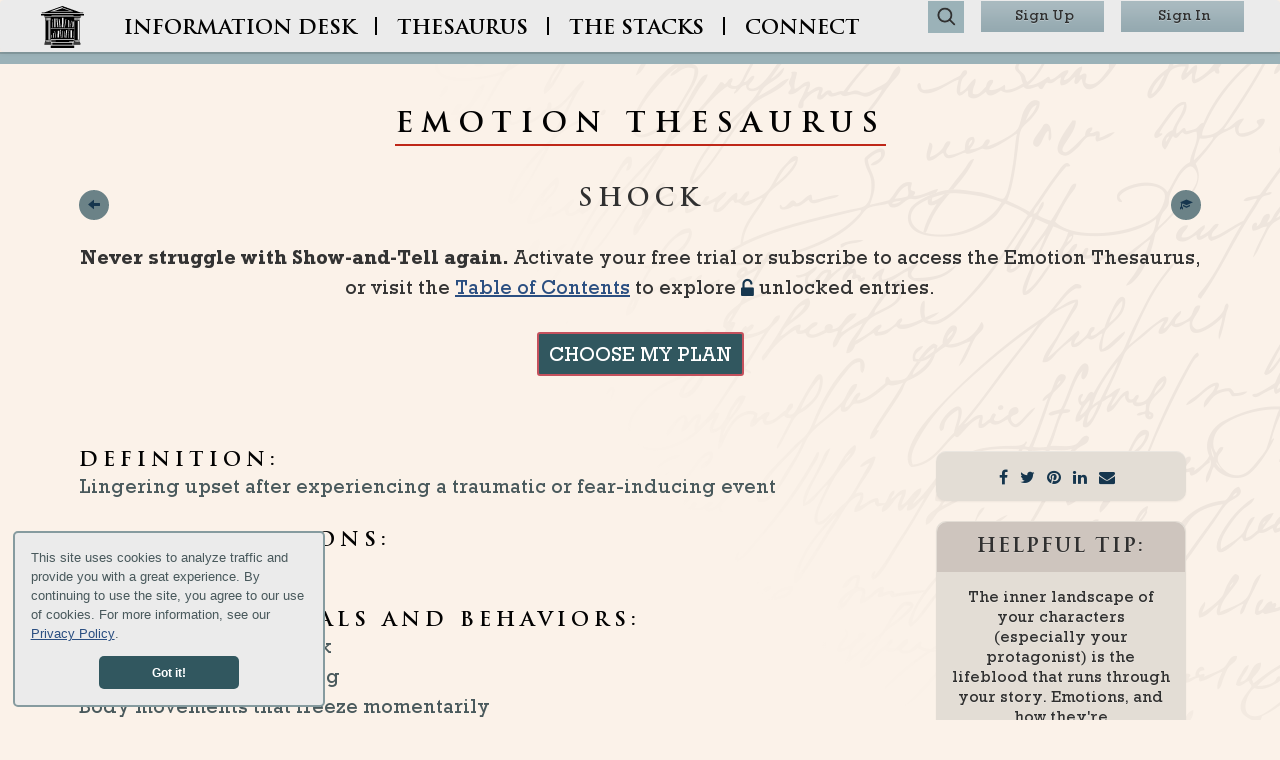

--- FILE ---
content_type: text/html; charset=utf-8
request_url: https://onestopforwriters.com/emotions/shock
body_size: 34704
content:
<!DOCTYPE html>
<html lang="en">

  <head>
  <title>Emotion: SHOCK | One Stop For Writers</title>

    <meta name="twitter:description" content="Taking a step or two back. Eyes widening or bulging. Body movements that freeze momentarily. Becoming speechless.">
    <meta property="og:description" content="Taking a step or two back. Eyes widening or bulging. Body movements that freeze momentarily. Becoming speechless.">
    <meta name="description" content="Taking a step or two back. Eyes widening or bulging. Body movements that freeze momentarily. Becoming speechless.">

      <meta property="og:type" content="website">
  <meta property="og:title" content="Emotion: SHOCK">
  <meta property="og:image" content="https://d2pryasq1k28yo.cloudfront.net/assets/logo/logo-osfw-round-daaccb211a4274d363658b1c8aabd40eb620a451dba669237bcb8e96647ef9d1.png" />

  <meta name="twitter:card" content="summary_large_image">
  <meta name="twitter:title" content="Emotion: SHOCK">
  <meta name="twitter:image" content="https://d2pryasq1k28yo.cloudfront.net/assets/logo/logo-osfw-round-daaccb211a4274d363658b1c8aabd40eb620a451dba669237bcb8e96647ef9d1.png">


  <meta name="viewport" content="width=device-width, initial-scale=1">

    <link rel="preconnect" href="d2pryasq1k28yo.cloudfront.net" />

  <link rel="icon" type="image/x-icon" href="https://d2pryasq1k28yo.cloudfront.net/assets/favicon-8d2c334449688ae0493c0d97a266cc01854ac3c38452dc8f5a1c7efb5d4ec4f2.ico" />

  <script>
  (function (document) {
    function setHTMLClass(height, className) {
      if (height == 2) {
        document.documentElement.className += " " + className;
      } else {
        document.documentElement.className += " no-" + className;
      }
    }

    var AVIF = new Image();
    AVIF.onload = AVIF.onerror = function () {
      setHTMLClass(AVIF.height, "avif");
    };
    AVIF.src =
      "[data-uri]";

    var WebP = new Image();
    WebP.onload = WebP.onerror = function () {
      setHTMLClass(WebP.height, "webp");
    };
    WebP.src =
      "[data-uri]";
  })(
    (window.sandboxApi &&
      window.sandboxApi.parentWindow &&
      window.sandboxApi.parentWindow.document) ||
      document
  );
</script>


  <link rel="preload" href="https://fonts.googleapis.com/css?family=Open+Sans&amp;display=swap" as="style">
<link rel="preload" href="https://d2pryasq1k28yo.cloudfront.net/assets/fontawesome-webfont-7452e99010f51e2c524e308a29c632f6c4e73a37f1b169f8da0dfb18d9616703.woff2" as="font" type="font/woff2" crossorigin="anonymous">
<link rel="preload" href="https://d2pryasq1k28yo.cloudfront.net/fonts/TrajanPro-Bold.woff2" as="font" type="font/woff2" crossorigin="anonymous">
<link rel="preload" href="https://d2pryasq1k28yo.cloudfront.net/fonts/Rockwell.woff2" as="font" type="font/woff2" crossorigin="anonymous">
<link rel="preload" href="https://d2pryasq1k28yo.cloudfront.net/fonts/RockwIta.woff2" as="font" type="font/woff2" crossorigin="anonymous">

<link rel="preload" href="https://d2pryasq1k28yo.cloudfront.net/assets/home/overlays/script-right-top-89f5116482f1217dade0bcd1e24a4285654950b1e676179829a53582ba0971e0.avif" as="image" type="image/avif">


  <link rel="stylesheet" href="https://d2pryasq1k28yo.cloudfront.net/assets/application-3f9393101d20e2100eb499467b62bb5702d7250a39215e35cf7b691890087db9.css" media="all" />
  <link rel="stylesheet" href="https://d2pryasq1k28yo.cloudfront.net/assets/packs/application-7e7d9c8e6b245a1ab7f1c6d06c4921592cd17fa309402c366754d06d5d4d43ce.css" media="all" />

  <link rel="preload" href="https://d2pryasq1k28yo.cloudfront.net/assets/home/overlays/script-right-top-89f5116482f1217dade0bcd1e24a4285654950b1e676179829a53582ba0971e0.avif" as="image" type="image/avif">

    <script>
    var _rollbarConfig = {
      accessToken: "9e1e0524965b4de7b1796e90f33a00d4",
      captureUncaught: true,
      captureUnhandledRejections: true,
      async: false,
      hostSafeList: ['onestopforwriters.com', 'herokuapp.com'],
      payload: {
        environment: "production",
        client: {
          javascript: {
            source_map_enabled: true,
            code_version: "d75a299d1b36f4c6eb260755841db82b39b20457",
            // Optionally have Rollbar guess which frames the error was 
            // thrown from when the browser does not provide line 
            // and column numbers.
            guess_uncaught_frames: true
          }
        }
      },
      maxRetries: 10,
      retryInterval: 300,
      autoInstrument: {
        network: true,
        log: true,
        dom: true,
        navigation: true,
        connectivity: true,
        contentSecurityPolicy: true,
        errorOnContentSecurityPolicy: true
      }
    };

    // Rollbar Snippet
    !function(r){var e={};function o(n){if(e[n])return e[n].exports;var t=e[n]={i:n,l:!1,exports:{}};return r[n].call(t.exports,t,t.exports,o),t.l=!0,t.exports}o.m=r,o.c=e,o.d=function(r,e,n){o.o(r,e)||Object.defineProperty(r,e,{enumerable:!0,get:n})},o.r=function(r){"undefined"!=typeof Symbol&&Symbol.toStringTag&&Object.defineProperty(r,Symbol.toStringTag,{value:"Module"}),Object.defineProperty(r,"__esModule",{value:!0})},o.t=function(r,e){if(1&e&&(r=o(r)),8&e)return r;if(4&e&&"object"==typeof r&&r&&r.__esModule)return r;var n=Object.create(null);if(o.r(n),Object.defineProperty(n,"default",{enumerable:!0,value:r}),2&e&&"string"!=typeof r)for(var t in r)o.d(n,t,function(e){return r[e]}.bind(null,t));return n},o.n=function(r){var e=r&&r.__esModule?function(){return r.default}:function(){return r};return o.d(e,"a",e),e},o.o=function(r,e){return Object.prototype.hasOwnProperty.call(r,e)},o.p="",o(o.s=0)}([function(r,e,o){"use strict";var n=o(1),t=o(5);_rollbarConfig=_rollbarConfig||{},_rollbarConfig.rollbarJsUrl=_rollbarConfig.rollbarJsUrl||"https://cdn.rollbar.com/rollbarjs/refs/tags/v2.22.0/rollbar.min.js",_rollbarConfig.async=void 0===_rollbarConfig.async||_rollbarConfig.async;var a=n.setupShim(window,_rollbarConfig),l=t(_rollbarConfig);window.rollbar=n.Rollbar,a.loadFull(window,document,!_rollbarConfig.async,_rollbarConfig,l)},function(r,e,o){"use strict";var n=o(2),t=o(3);function a(r){return function(){try{return r.apply(this,arguments)}catch(r){try{console.error("[Rollbar]: Internal error",r)}catch(r){}}}}var l=0;function i(r,e){this.options=r,this._rollbarOldOnError=null;var o=l++;this.shimId=function(){return o},"undefined"!=typeof window&&window._rollbarShims&&(window._rollbarShims[o]={handler:e,messages:[]})}var s=o(4),d=function(r,e){return new i(r,e)},c=function(r){return new s(d,r)};function u(r){return a((function(){var e=this,o=Array.prototype.slice.call(arguments,0),n={shim:e,method:r,args:o,ts:new Date};window._rollbarShims[this.shimId()].messages.push(n)}))}i.prototype.loadFull=function(r,e,o,n,t){var l=!1,i=e.createElement("script"),s=e.getElementsByTagName("script")[0],d=s.parentNode;i.crossOrigin="",i.src=n.rollbarJsUrl,o||(i.async=!0),i.onload=i.onreadystatechange=a((function(){if(!(l||this.readyState&&"loaded"!==this.readyState&&"complete"!==this.readyState)){i.onload=i.onreadystatechange=null;try{d.removeChild(i)}catch(r){}l=!0,function(){var e;if(void 0===r._rollbarDidLoad){e=new Error("rollbar.js did not load");for(var o,n,a,l,i=0;o=r._rollbarShims[i++];)for(o=o.messages||[];n=o.shift();)for(a=n.args||[],i=0;i<a.length;++i)if("function"==typeof(l=a[i])){l(e);break}}"function"==typeof t&&t(e)}()}})),d.insertBefore(i,s)},i.prototype.wrap=function(r,e,o){try{var n;if(n="function"==typeof e?e:function(){return e||{}},"function"!=typeof r)return r;if(r._isWrap)return r;if(!r._rollbar_wrapped&&(r._rollbar_wrapped=function(){o&&"function"==typeof o&&o.apply(this,arguments);try{return r.apply(this,arguments)}catch(o){var e=o;throw e&&("string"==typeof e&&(e=new String(e)),e._rollbarContext=n()||{},e._rollbarContext._wrappedSource=r.toString(),window._rollbarWrappedError=e),e}},r._rollbar_wrapped._isWrap=!0,r.hasOwnProperty))for(var t in r)r.hasOwnProperty(t)&&(r._rollbar_wrapped[t]=r[t]);return r._rollbar_wrapped}catch(e){return r}};for(var p="log,debug,info,warn,warning,error,critical,global,configure,handleUncaughtException,handleAnonymousErrors,handleUnhandledRejection,captureEvent,captureDomContentLoaded,captureLoad".split(","),f=0;f<p.length;++f)i.prototype[p[f]]=u(p[f]);r.exports={setupShim:function(r,e){if(r){var o=e.globalAlias||"Rollbar";if("object"==typeof r[o])return r[o];r._rollbarShims={},r._rollbarWrappedError=null;var l=new c(e);return a((function(){e.captureUncaught&&(l._rollbarOldOnError=r.onerror,n.captureUncaughtExceptions(r,l,!0),e.wrapGlobalEventHandlers&&t(r,l,!0)),e.captureUnhandledRejections&&n.captureUnhandledRejections(r,l,!0);var a=e.autoInstrument;return!1!==e.enabled&&(void 0===a||!0===a||"object"==typeof a&&a.network)&&r.addEventListener&&(r.addEventListener("load",l.captureLoad.bind(l)),r.addEventListener("DOMContentLoaded",l.captureDomContentLoaded.bind(l))),r[o]=l,l}))()}},Rollbar:c}},function(r,e,o){"use strict";function n(r,e,o,n){r._rollbarWrappedError&&(n[4]||(n[4]=r._rollbarWrappedError),n[5]||(n[5]=r._rollbarWrappedError._rollbarContext),r._rollbarWrappedError=null);var t=e.handleUncaughtException.apply(e,n);o&&o.apply(r,n),"anonymous"===t&&(e.anonymousErrorsPending+=1)}r.exports={captureUncaughtExceptions:function(r,e,o){if(r){var t;if("function"==typeof e._rollbarOldOnError)t=e._rollbarOldOnError;else if(r.onerror){for(t=r.onerror;t._rollbarOldOnError;)t=t._rollbarOldOnError;e._rollbarOldOnError=t}e.handleAnonymousErrors();var a=function(){var o=Array.prototype.slice.call(arguments,0);n(r,e,t,o)};o&&(a._rollbarOldOnError=t),r.onerror=a}},captureUnhandledRejections:function(r,e,o){if(r){"function"==typeof r._rollbarURH&&r._rollbarURH.belongsToShim&&r.removeEventListener("unhandledrejection",r._rollbarURH);var n=function(r){var o,n,t;try{o=r.reason}catch(r){o=void 0}try{n=r.promise}catch(r){n="[unhandledrejection] error getting `promise` from event"}try{t=r.detail,!o&&t&&(o=t.reason,n=t.promise)}catch(r){}o||(o="[unhandledrejection] error getting `reason` from event"),e&&e.handleUnhandledRejection&&e.handleUnhandledRejection(o,n)};n.belongsToShim=o,r._rollbarURH=n,r.addEventListener("unhandledrejection",n)}}}},function(r,e,o){"use strict";function n(r,e,o){if(e.hasOwnProperty&&e.hasOwnProperty("addEventListener")){for(var n=e.addEventListener;n._rollbarOldAdd&&n.belongsToShim;)n=n._rollbarOldAdd;var t=function(e,o,t){n.call(this,e,r.wrap(o),t)};t._rollbarOldAdd=n,t.belongsToShim=o,e.addEventListener=t;for(var a=e.removeEventListener;a._rollbarOldRemove&&a.belongsToShim;)a=a._rollbarOldRemove;var l=function(r,e,o){a.call(this,r,e&&e._rollbar_wrapped||e,o)};l._rollbarOldRemove=a,l.belongsToShim=o,e.removeEventListener=l}}r.exports=function(r,e,o){if(r){var t,a,l="EventTarget,Window,Node,ApplicationCache,AudioTrackList,ChannelMergerNode,CryptoOperation,EventSource,FileReader,HTMLUnknownElement,IDBDatabase,IDBRequest,IDBTransaction,KeyOperation,MediaController,MessagePort,ModalWindow,Notification,SVGElementInstance,Screen,TextTrack,TextTrackCue,TextTrackList,WebSocket,WebSocketWorker,Worker,XMLHttpRequest,XMLHttpRequestEventTarget,XMLHttpRequestUpload".split(",");for(t=0;t<l.length;++t)r[a=l[t]]&&r[a].prototype&&n(e,r[a].prototype,o)}}},function(r,e,o){"use strict";function n(r,e){this.impl=r(e,this),this.options=e,function(r){for(var e=function(r){return function(){var e=Array.prototype.slice.call(arguments,0);if(this.impl[r])return this.impl[r].apply(this.impl,e)}},o="log,debug,info,warn,warning,error,critical,global,configure,handleUncaughtException,handleAnonymousErrors,handleUnhandledRejection,_createItem,wrap,loadFull,shimId,captureEvent,captureDomContentLoaded,captureLoad".split(","),n=0;n<o.length;n++)r[o[n]]=e(o[n])}(n.prototype)}n.prototype._swapAndProcessMessages=function(r,e){var o,n,t;for(this.impl=r(this.options);o=e.shift();)n=o.method,t=o.args,this[n]&&"function"==typeof this[n]&&("captureDomContentLoaded"===n||"captureLoad"===n?this[n].apply(this,[t[0],o.ts]):this[n].apply(this,t));return this},r.exports=n},function(r,e,o){"use strict";r.exports=function(r){return function(e){if(!e&&!window._rollbarInitialized){for(var o,n,t=(r=r||{}).globalAlias||"Rollbar",a=window.rollbar,l=function(r){return new a(r)},i=0;o=window._rollbarShims[i++];)n||(n=o.handler),o.handler._swapAndProcessMessages(l,o.messages);window[t]=n,window._rollbarInitialized=!0}}}}]);
    // End Rollbar Snippet
  </script>



  <script>
  if (typeof OneStop === 'undefined') {
    var OneStop = {};
  }

  OneStop.User = {"$user_ip":"18.189.13.92","$user_agent":"Mozilla/5.0 (Macintosh; Intel Mac OS X 10_15_7) AppleWebKit/537.36 (KHTML, like Gecko) Chrome/131.0.0.0 Safari/537.36; ClaudeBot/1.0; +claudebot@anthropic.com)","$user_status":"guest"};
</script>


  <script src="https://d2pryasq1k28yo.cloudfront.net/assets/critical_vendor-75381bd2accdad1e1a3a978849181cf0b604c605541f75f4056b2e43fbe2c2b2.js" onerror="Rollbar.error(&quot;Failed to load critical_vendor js!&quot;);"></script>

  <script src="https://d2pryasq1k28yo.cloudfront.net/assets/vendor-6ec763efa2f295d7e601300cf46049eb984beb0a0835790dbb454b1ab074d7fb.js" onerror="Rollbar.error(&quot;Failed to load vendor js!&quot;);" defer="defer"></script>
  <script src="https://d2pryasq1k28yo.cloudfront.net/assets/application-2786234af94c777c4e3ac70e568997935346e2a9125a7420cc77bd70e11dc88c.js" onerror="Rollbar.error(&quot;Failed to load application js!&quot;);" defer="defer"></script>
  <script src="https://d2pryasq1k28yo.cloudfront.net/assets/packs/application-4c399915abef5e1c273ae6ec0f900aa4542760a2419dbc70b32e14b841449f96.js" onerror="Rollbar.error(&quot;Failed to load pack application js!&quot;);" defer="defer"></script>


  <meta name="csrf-param" content="authenticity_token" />
<meta name="csrf-token" content="rbL8vQBqwvikjZc1jAbEPjjqu-hoGFk8RgSoq80IUq0DHsTDlCyW945a3omKIAQ7WSxOSQTBf9j_jBzSC60s9w" />

  <!--[if lt IE 9]>
<script src="http://html5shim.googlecode.com/svn/trunk/html5.js"></script>
<![endif]-->

  <script type="text/javascript">
  !function(){var analytics=window.analytics=window.analytics||[];if(!analytics.initialize)if(analytics.invoked)window.console&&console.error&&console.error("Segment snippet included twice.");else{analytics.invoked=!0;analytics.methods=["trackSubmit","trackClick","trackLink","trackForm","pageview","identify","reset","group","track","ready","alias","debug","page","once","off","on","addSourceMiddleware","addIntegrationMiddleware","setAnonymousId","addDestinationMiddleware"];analytics.factory=function(e){return function(){var t=Array.prototype.slice.call(arguments);t.unshift(e);analytics.push(t);return analytics}};for(var e=0;e<analytics.methods.length;e++){var key=analytics.methods[e];analytics[key]=analytics.factory(key)}analytics.load=function(key,e){var t=document.createElement("script");t.type="text/javascript";t.async=!0;t.src="https://cdn.segment.com/analytics.js/v1/" + key + "/analytics.min.js";var n=document.getElementsByTagName("script")[0];n.parentNode.insertBefore(t,n);analytics._loadOptions=e};analytics._writeKey="Au4ofuik0vFG6IRCvu0S6CqsA6UE7U2e";analytics.SNIPPET_VERSION="4.15.2";

    analytics.load("Au4ofuik0vFG6IRCvu0S6CqsA6UE7U2e");

    jQuery(document).ready(function () {
      var identifyProps = function(userType) {
        var traits = {'User Type': userType};
        var utmTraits = window.OneStop.Analytics.utmParamsAsTraits();
        for (var key in utmTraits) {
          if (utmTraits.hasOwnProperty(key)) {
            traits[key] = utmTraits[key];
          }
        }
        return traits;
      }

        window.OneStop.Analytics.additionalProps = {
  group_name: "thesaurus",
  group_item: "emotion",
  group_action: "show",
  thesaurus_entry_name: "shock",
  is_bookmarked: false,
  user_notes_count: 0
};


        analytics.identify(identifyProps('guest'));

      var eventData = Object.assign(
        {},
        window.OneStop.Analytics.eventData(),
        window.OneStop.Analytics.additionalProps
      );
      analytics.page(eventData, function() {
        var gt_events = ['registered', 'subscribed', 'free_trial_opted']
        for (var i = 0; i < gt_events.length; i++) {
          var gt = gt_events[i];
          var gt_query = 'gt=' + gt;
          if (window.location.search.indexOf(gt_query) !== -1) {
            window.history.replaceState(
              {},
              document.title,
              window.location.href.replace(gt_query, '')
            );
          }
        }
      });
    });
  }}();
</script>

  <!-- Google Tag Manager -->
  <script>(function(w,d,s,l,i){w[l]=w[l]||[];w[l].push({'gtm.start':
  new Date().getTime(),event:'gtm.js'});var f=d.getElementsByTagName(s)[0],
  j=d.createElement(s),dl=l!='dataLayer'?'&l='+l:'';j.async=true;j.src=
  'https://www.googletagmanager.com/gtm.js?id='+i+dl;f.parentNode.insertBefore(j,f);
  })(window,document,'script','dataLayer','GTM-TSLPFJZ');</script>
  <!-- End Google Tag Manager -->

  <script>
  if (typeof OneStop === 'undefined') {
    var OneStop = {};
  }

  OneStop.Shortcuts = {
    list: {"g z":{"path":"/","name":"Home Page"},"?":{"path":"/accessibility","name":"Accessibility Page"},"s c":{"path":"/writing-checklists-tipsheets","name":"Checklists \u0026 Tip Sheets"},"s t":{"path":"/templates_worksheets","name":"Templates and Worksheets"},"s i":{"path":"/idea-generator-for-writers","name":"Idea Generator"},"s m":{"path":"/about-story-maps","name":"About Story Maps"},"s w":{"path":"/about-world-builder","name":"About Worldbuilding Surveys"},"t t":{"path":"/thesaurus","name":"Thesaurus Description Database"},"t a":{"path":"/emotion_amplifiers","name":"Emotion Amplifier Thesaurus"},"t b":{"path":"/symbolisms","name":"Theme and Symbolism Thesaurus"},"t c":{"path":"/character_conflicts","name":"Character Conflict Thesaurus"},"t e":{"path":"/emotions","name":"Emotion Thesaurus"},"t f":{"path":"/fears","name":"Fear Thesaurus"},"t g":{"path":"/scene_settings","name":"Setting Thesaurus"},"t h":{"path":"/physical_features","name":"Physical Feature Thesaurus"},"t k":{"path":"/color_patterns","name":"Color and Pattern Thesaurus"},"t l":{"path":"/talent_skills","name":"Talent and Skills Thesaurus"},"t m":{"path":"/character_motivations","name":"Character Motivation Thesaurus"},"t n":{"path":"/negative_traits","name":"Negative Trait Thesaurus"},"t o":{"path":"/occupations","name":"Occupation Thesaurus"},"t p":{"path":"/positive_traits","name":"Positive Trait Thesaurus"},"t s":{"path":"/shapes","name":"Shape Thesaurus"},"t r":{"path":"/relationships","name":"Relationship Thesaurus"},"t u":{"path":"/wounds","name":"Emotional Wounds Thesaurus"},"t v":{"path":"/tropes","name":"Character Type and Trope Thesaurus"},"t w":{"path":"/weathers","name":"Weather and Earthly Phenomenon Thesaurus"},"t x":{"path":"/textures","name":"Texture Thesaurus"}},
    visit: function (shortcut, details) {
      var name = details.name;
      var path = details.path;
      var eventData = { label: name, category: "shortcut_navigation" };
      var analyticsData = window.OneStop.Analytics.eventData();

      for (var key in analyticsData) {
        if (analyticsData.hasOwnProperty(key)) {
          eventData[key] = analyticsData[key];
        }
      }

      window.analytics.track(shortcut, eventData);
      window.location = path;
    }
  };

  jQuery(document).ready(function() {
    var shortcuts = OneStop.Shortcuts.list;
    for (var shortcut in shortcuts) {
      if (shortcuts.hasOwnProperty(shortcut)) {
        (function(shortcut) {
          var details = shortcuts[shortcut];
          Mousetrap.bind(shortcut, function(c) {
            OneStop.Shortcuts.visit(shortcut, details);
          });
        })(shortcut);
      }
    }
  });
</script>


    <link rel="canonical" href="/emotions/shock">
    <script type="application/ld+json">
      {"@context":"http://schema.org","@type":"Article","author":{"@type":"Organization","name":"One Stop For Writers","url":"https://onestopforwriters.com"},"image":["https://onestopforwriters.com/assets/thesaurus/emotions-cbf75ff8e084ed860bbc5dcdd7a686807b9ec0cc6c291a878eafc5ffe36a263b.jpg"],"headline":"When a character feels shock, writers can show it using ideas from this brainstorming list of body language, behaviors, vocal cues, visceral sensations, mental responses, and more.","datePublished":"2015-06-04T01:32:12.458-04:00","dateModified":"2020-07-23T00:57:54.823-04:00","isAccessibleForFree":false,"hasPart":{"@type":"WebPageElement","isAccessibleForFree":false,"cssSelector":".paywall"}}
    </script>


  

</head>


  <body class="theme-default" >

    
      <!-- Google Tag Manager (noscript) -->
  <noscript><iframe src="https://www.googletagmanager.com/ns.html?id=GTM-TSLPFJZ"
  height="0" width="0" style="display:none;visibility:hidden"></iframe></noscript>
  <!-- End Google Tag Manager (noscript) -->

<header class="row">
  <nav class="navbar navbar-default" id="os-navbar">
    <div class="container-fluid" id="os-navs-container">
      <div class="navbar-header">
        <button type="button" class="navbar-toggle collapsed" data-toggle="collapse" data-target="#os-navs" aria-expanded="false" id="os-nav-toggle">
          <span class="sr-only">Toggle navigation</span>
          <span class="icon-bar"></span>
          <span class="icon-bar"></span>
          <span class="icon-bar"></span>
        </button>
        <a class="navbar-brand" href="/"><img title="You can click this One Stop for Writers logo to go to the home page throughout this site. g+z is the shortcut to the Home page. For more information, see the Accessibility page" class="img-responsive" id="os-navbar-logo" src="https://d2pryasq1k28yo.cloudfront.net/assets/logo/brand-black-e25912d3635af75890e9501ea5eb6a709c9c44ad07ee5a611a2adde860049b20.svg" /></a>
      </div>
      <div class="collapse navbar-collapse" id="os-navs">
        <ul class="nav navbar-nav navbar-right" id="os-nav-buttons">
  <li class="os-nav-button nav-search-btn">
    <form class="search-form" role="search" id="search-form" action="/search" accept-charset="UTF-8" method="get">
  <span>
    <input type="hidden" name="context" id="context" value="emotions" autocomplete="off" />
    <input type="text" name="query" id="query" class="form-control search-text" placeholder="Emotions Search" />
    <button type="button" class="search-button" id="btn-thesaurus-search"><i class="fa fa-search fa-lg"></i></button>
  </span>
</form> 
  </li>
    <li id="sign-up-nav-button" class="os-nav-button"><a href="/users/sign_up">Sign Up</a></li>
    <li id="sign-in-nav-button" class="os-nav-button"><a href="/users/sign_in">Sign In</a></li>
</ul>

        <ul class="nav navbar-nav" id="os-nav-menus">

  <li class="dropdown os-nav-menu" id="info-desk-nav-menu">
    <a href="#" class="dropdown-toggle os-nav-menu_link" data-toggle="dropdown" role="button" aria-expanded="false">INFO<span class="hidden-sm">RMATION</span> DESK</a>
    <ul class="dropdown-menu" role="menu">
      <li><a href="/about-onestop-for-writers">What Is One Stop?</a></li>
      <li><a href="/features-tools">Features and Tools</a></li>
      <li><a href="/getting-started">Getting Started</a></li>
      <li><a href="/pricing">Plans and Pricing</a></li>
      <li><a href="/media">Media</a></li>
      <li><a href="/faqs">FAQ</a></li>
      <li><a href="http://writershelpingwriters.net">Blog</a></li>
    </ul>
  </li>

  <li class='os-nav-menu-vertical-divider'><span class="hidden-xs">  | </span></li>

  <li class="dropdown os-nav-menu" id="thesaurus-nav-menu">
    <a class="dropdown-toggle" href="/thesaurus">THESAURUS</a>
  </li>

  <li class='os-nav-menu-vertical-divider'><span class="hidden-xs">  | </span></li>

  <li class="dropdown os-nav-menu" id="the-stacks-nav-menu">

    <a href="#" class="dropdown-toggle" data-toggle="dropdown" role="button" aria-expanded="false"><span class="hidden-sm-md">THE</span> STACKS</a>

    <ul class="dropdown-menu" role="menu">
      <li><a href="/storytellers-roadmap">Storyteller’s Roadmap</a></li>
      <li><a href="/about-character-builder">Character Builder</a></li>
      <li><a href="/about-story-maps">Story Maps</a></li>
      <li><a href="/about-formal-scene-maps">Scene Maps - Formal</a></li>
      <li><a href="/about-informal-scene-maps">Scene Maps - Informal</a></li>
      <li><a href="/about-timelines">Timelines</a></li>
      <li><a href="/about-world-builder">Worldbuilding Surveys</a></li>
      <li><a href="/idea-generator-for-writers">Idea Generator</a></li>
      <li><a href="/templates_worksheets">Templates And Worksheets</a></li>
      <li><a href="/writing-checklists-tipsheets">Checklists and Tip Sheets</a></li>
      <li><a href="/tutorials">Writing Tutorials</a></li>
    </ul>
  </li>

  <li class='os-nav-menu-vertical-divider'><span class="hidden-xs">  | </span></li>

  <li class="dropdown os-nav-menu" id="connect-nav-menu">
    <a href="#" class="dropdown-toggle" data-toggle="dropdown" role="button" aria-expanded="false">
      CONNECT
    </a>
    <ul class="dropdown-menu" role="menu">
      <li><a href="/support">Support</a></li>
        <li><a href="/contact#bug_report">Bug Report</a></li>
        <li><a href="/contact#business_inquiry">Business Inquiry</a></li>
        <li><a href="/contact#general_inquiry">General Inquiry</a></li>
    </ul>
  </li>
</ul>

      </div>
    </div>
  </nav>

  <div class="header-title-pre-wrapper-line"></div>
  <div class="header-title-wrapper">
      <div class="header-title-container">
        <span class="header-title-text">
          EMOTION THESAURUS
        </span>
      </div>
  </div>
</header>

    <div class="row flash-row">
  <div class="col-xs-12">
    <div class="content-flash" id="flash-messages">
    </div>
  </div>
</div>

    <div class="container-fluid content">
        <div id="main_layout" class="main-layout">
    
<div class="thesaurus thesaurus-single">
  <div class="panel panel-default">
    <div class="panel-heading">
      <h2 class="panel-title text-center">
  SHOCK
  
</h2>
<div class="row">
  <div class="panel-top-left">
    <a href="/emotions"><i class="glyphicon glyphicon-arrow-left btn-circle" title="Emotion Thesaurus Index"></i></a>
  </div>
  <div class="panel-top-right">
  <a href="/tutorials/11"><i class="glyphicon glyphicon-education btn-circle" title="Tutorial"></i></a><br>
</div>

</div>
<br />

  <div class='text-center'>
    <p>
      <b>Never struggle with Show-and-Tell again.</b> 
        Activate your free trial or subscribe
      to access the Emotion Thesaurus, or visit the <a href="/emotions">Table of Contents</a> to explore <i class="fa fa-unlock-alt"></i> unlocked entries.
    </p>
    <a class="os-btn-home-plan-trial" href="/pricing">CHOOSE MY PLAN</a>

  </div>


    </div>
    <div class="panel-body">
      
<br>

      <div class="col-xs-3 pull-right">
  <!-- tip -->
  <div class="alert tip">
    <div class="tip-wrapper">
      <div class="share-links">
        <a target="blank" href="https://www.facebook.com/sharer/sharer.php?u=https%3A%2F%2Fonestopforwriters.com%2Femotions%2Fshock"><i class="fa fa-facebook"></i></a>
        <a target="blank" href="https://twitter.com/intent/tweet?text=Check+out+this+amazing+description+database+at+One+Stop+for+Writers.+You%E2%80%99ll+never+struggle+with+%E2%80%9Cshow-don%E2%80%99t-tell%E2%80%9D+again%21&amp;url=https%3A%2F%2Fonestopforwriters.com%2Femotions%2Fshock&amp;hashtags=writing"><i class="fa fa-twitter"></i></a>
        <a target="blank" href="https://pinterest.com/pin/create/button/?description=Check+out+this+amazing+description+database+at+One+Stop+for+Writers.+You%E2%80%99ll+never+struggle+with+%E2%80%9Cshow-don%E2%80%99t-tell%E2%80%9D+again%21+%23writing&amp;url=https%3A%2F%2Fonestopforwriters.com%2Femotions%2Fshock"><i class="fa fa-pinterest"></i></a>
        <a target="blank" href="https://www.linkedin.com/shareArticle?summary=Check+out+this+amazing+description+database+at+One+Stop+for+Writers.+You%E2%80%99ll+never+struggle+with+%E2%80%9Cshow-don%E2%80%99t-tell%E2%80%9D+again%21+%23writing&amp;url=https%3A%2F%2Fonestopforwriters.com%2Femotions%2Fshock&amp;title=I+thought+you+might+find+this+show-don%E2%80%99t-tell+resource+helpful"><i class="fa fa-linkedin"></i></a>
        <a href="mailto:?body=Check%20out%20what%20I%20found%20at%20One%20Stop%20for%20Writers.%20They%20have%20the%20largest%20show-don%E2%80%99t-tell%20description%20database%20available%20anywhere.%20https%3A%2F%2Fonestopforwriters.com%2Femotions%2Fshock&amp;subject=I%20thought%20you%20might%20find%20this%20show-don%E2%80%99t-tell%20resource%20helpful"><i class="fa fa-envelope"></i></a>
      </div>
    </div>
  </div>
  <div class="alert tip">
    <h4>HELPFUL TIP:</h4>
    <div class="tip-wrapper">
      The inner landscape of your characters (especially your protagonist) is the lifeblood that runs through your story. Emotions, and how they're expressed, are tied deeply to a character’s personality and which <a href="/positive_traits">positive traits</a> and <a href="/negative_traits">negative traits</a> will manifest. To bring your readers in deeper through shared experience, consider filtering the <a href="/scene_settings">setting</a> descriptions through your character’s emotions while also exploring important <a href="/color_patterns">colors</a>, <a href="/textures">textures</a>, and <a href="/shapes">shapes</a> through his or her senses.
    </div>
  </div>
</div>

      
<h5 id="definition" class="context-menu-selectable"><b>DEFINITION:</b></h5><div class="thesaurus-field context-menu-selectable">Lingering upset after experiencing a traumatic or fear-inducing event</div><br><h5 id="synonyms" class="context-menu-selectable"><b>SIMILAR EMOTIONS:</b></h5><div class="thesaurus-field context-menu-selectable"><a href="/emotions/surprise">SURPRISE</a>, <a href="/emotions/stunned">STUNNED</a></div><br><h5 id="physical_signals" class="context-menu-selectable"><b>PHYSICAL SIGNALS AND BEHAVIORS:</b></h5><div class="thesaurus-field context-menu-selectable">Taking a step or two back<br>Eyes widening or bulging<br>Body movements that freeze momentarily<br>Becoming speechless<br>Rapid blinking as one tries to process what one has seen or heard<br>The mouth falling open<br>Raising the eyebrows<br>One's head drawing back quickly<br>Covering one's mouth with the palm<br>A shaky or disbelieving voice<br>Not knowing where to look; a wandering gaze that doesn't settle<br><div class='paywall'>...</div></div><br><h5 id="internal_sensations" class="context-menu-selectable"><b>INTERNAL SENSATIONS:</b></h5><div class="thesaurus-field context-menu-selectable"><div class='paywall'>...</div></div><br><h5 id="mental_responses" class="context-menu-selectable"><b>MENTAL RESPONSES:</b></h5><div class="thesaurus-field context-menu-selectable"><div class='paywall'>...</div></div><br><h5 id="cues_of_acute" class="context-menu-selectable"><b>CUES OF ACUTE OR LONG TERM SHOCK:</b></h5><div class="thesaurus-field context-menu-selectable"><div class='paywall'>...</div></div><br><h5 id="may_escalate_to" class="context-menu-selectable"><b>MAY ESCALATE TO:</b></h5><div class="thesaurus-field context-menu-selectable"><div class='paywall'>...</div></div><br><h5 id="cues_of_suppression" class="context-menu-selectable"><b>CUES OF SUPPRESSED SHOCK:</b></h5><div class="thesaurus-field context-menu-selectable"><div class='paywall'>...</div></div><br><h5 id="de_escalate_to" class="context-menu-selectable"><b>MAY DE-ESCALATE TO:</b></h5><div class="thesaurus-field context-menu-selectable"><div class='paywall'>...</div></div><br><h5 id="power_verbs" class="context-menu-selectable"><b>ASSOCIATED POWER VERBS:</b></h5><div class="thesaurus-field context-menu-selectable"><div class='paywall'>...</div></div><br>



      
<br>

      <br>
      <div class="pull-left">
        <a href="/emotions"><i class="glyphicon glyphicon-arrow-left btn-circle" title="Weather and Earthly Phenomenon Index"></i></a>
      </div>
    </div>
  </div>

  
</div>


  </div>

<a href="javascript:" id="return-to-top"><i class="glyphicon glyphicon-chevron-up"></i></a>


    </div>

    <footer class="footer">
      <div class="row row-relative os-footer ">
  <div class="col-sm-3">
    <div class="os-footer-links">
      <a href="http://www.onestopforwriters.com"><img width="100" height="100" loading="lazy" src="https://d2pryasq1k28yo.cloudfront.net/assets/logo/brand-grey-5cbac551b09e948d8886e22a8f72070385313ad3f0b2bad99c0a79ccce561568.svg" /></a><br><br>
<!--      <br><br>-->
      <a href="/newsletter">Newsletter</a><br><br>
      <a href='http://www.onestopforwriters.com'>One Stop for Writers &copy; 2025</a>
    </div>
  </div>
  <div class="col-sm-3 col-border">
    <div class="col-border-padding">
      <div class="os-footer-links">
        <span>ABOUT</span><br>
        <a href="/getting-started">Getting Started</a><br>
        <a href="/about-onestop-for-writers">What Is One Stop?</a><br>
        <a href="/media">Media</a><br>
        <a href="/faqs">FAQ</a><br>
        <a href="/testimonials">Testimonials</a><br>
      </div>
    </div>
  </div>
  <div class="col-sm-3 col-border">
    <div class="col-border-padding">
      <div class="os-footer-links">
        <span>QUICK LINKS</span><br>
        <a href="/pricing">Plans and Pricing</a><br>
        <a href="/eula">Terms of Use</a><br>
        <a href="/privacy">Privacy Policy</a><br>
        <a href="/accessibility">Accessibility</a><br><br>
      </div>
    </div>
  </div>
  <div class="col-sm-3 col-border">
    <div class="col-border-padding">
      <div class="os-footer-links">
        <a target="_blank" href="https://writershelpingwriters.net"><picture><source srcset="https://d2pryasq1k28yo.cloudfront.net/assets/logo/whw-781afd574a4800c18aa3d96f44eb21686283b7175d14ee5d7f2e9ae60b541929.avif" /><source srcset="https://d2pryasq1k28yo.cloudfront.net/assets/logo/whw-5e7d8f980b7ff75a5f30725e1b436c3335a2837535effe5cd7c5c16b35fbd2db.webp" /><source srcset="https://d2pryasq1k28yo.cloudfront.net/assets/logo/whw-0390c49ac96c281b1ac07dced1de995e6b7aeaad134c77cd87f8b7d922535b57.png" type="image/png" /><img width="100" height="100" loading="lazy" src="https://d2pryasq1k28yo.cloudfront.net/assets/logo/whw-0390c49ac96c281b1ac07dced1de995e6b7aeaad134c77cd87f8b7d922535b57.png" /></picture></a><br>
        <a target="_blank" href="http://writershelpingwriters.net">BLOG</a><br><br>
        <span>CONNECT WITH US</span><br>
        <a target="_blank" href="https://www.facebook.com/onestopforwriters"><i class="fa fa-facebook-f fa-2x"></i></a>&nbsp;&nbsp;
        <a target="_blank" href="https://twitter.com/onestop4writers"><i class="fa fa-twitter fa-2x"></i></a>&nbsp;&nbsp;
        <a target="_blank" href="https://www.pinterest.com/onestop4writers/"><i class="fa fa-pinterest-p fa-2x"></i></a>&nbsp;&nbsp;
        <a href="/contact#general_inquiry"><i class="fa fa-envelope fa-2x"></i></a><br><br>
      </div>
    </div>
  </div>
</div>

    </footer>
  </body>
</html>


--- FILE ---
content_type: text/css
request_url: https://d2pryasq1k28yo.cloudfront.net/assets/packs/application-7e7d9c8e6b245a1ab7f1c6d06c4921592cd17fa309402c366754d06d5d4d43ce.css
body_size: 2044
content:
.cc-window{opacity:1;-webkit-transition:opacity 1s ease;transition:opacity 1s ease}.cc-window.cc-invisible{opacity:0}.cc-animate.cc-revoke{-webkit-transition:transform 1s ease;-webkit-transition:-webkit-transform 1s ease;transition:-webkit-transform 1s ease;transition:transform 1s ease;transition:transform 1s ease,-webkit-transform 1s ease}.cc-animate.cc-revoke.cc-top{-webkit-transform:translateY(-2em);transform:translateY(-2em)}.cc-animate.cc-revoke.cc-bottom{-webkit-transform:translateY(2em);transform:translateY(2em)}.cc-animate.cc-revoke.cc-active.cc-top,.cc-animate.cc-revoke.cc-active.cc-bottom,.cc-revoke:hover{-webkit-transform:translateY(0);transform:translateY(0)}.cc-grower{max-height:0;overflow:hidden;-webkit-transition:max-height 1s;transition:max-height 1s}.cc-revoke,.cc-window{position:fixed;overflow:hidden;-webkit-box-sizing:border-box;box-sizing:border-box;font-family:Helvetica,Calibri,Arial,sans-serif;font-size:16px;line-height:1.5em;display:-webkit-box;display:-ms-flexbox;display:flex;-ms-flex-wrap:nowrap;flex-wrap:nowrap;z-index:9999}.cc-window.cc-static{position:static}.cc-window.cc-floating{padding:2em;max-width:24em;-webkit-box-orient:vertical;-webkit-box-direction:normal;-ms-flex-direction:column;flex-direction:column}.cc-window.cc-banner{padding:1em 1.8em;width:100%;-webkit-box-orient:horizontal;-webkit-box-direction:normal;-ms-flex-direction:row;flex-direction:row}.cc-revoke{padding:.5em}.cc-revoke:hover{text-decoration:underline}.cc-header{font-size:18px;font-weight:700}.cc-btn,.cc-close,.cc-link,.cc-revoke{cursor:pointer}.cc-link{opacity:.8;display:inline-block;padding:.2em;text-decoration:underline}.cc-link:hover{opacity:1}.cc-link:active,.cc-link:visited{color:initial}.cc-btn{display:block;padding:.4em .8em;font-size:.9em;font-weight:700;border-width:2px;border-style:solid;text-align:center;white-space:nowrap}.cc-highlight .cc-btn:first-child{background-color:transparent;border-color:transparent}.cc-highlight .cc-btn:first-child:focus,.cc-highlight .cc-btn:first-child:hover{background-color:transparent;text-decoration:underline}.cc-close{display:block;position:absolute;top:.5em;right:.5em;font-size:1.6em;opacity:.9;line-height:.75}.cc-close:focus,.cc-close:hover{opacity:1}.cc-revoke.cc-top{top:0;left:3em;border-bottom-left-radius:.5em;border-bottom-right-radius:.5em}.cc-revoke.cc-bottom{bottom:0;left:3em;border-top-left-radius:.5em;border-top-right-radius:.5em}.cc-revoke.cc-left{left:3em;right:unset}.cc-revoke.cc-right{right:3em;left:unset}.cc-top{top:1em}.cc-left{left:1em}.cc-right{right:1em}.cc-bottom{bottom:1em}.cc-floating>.cc-link{margin-bottom:1em}.cc-floating .cc-message{display:block;margin-bottom:1em}.cc-window.cc-floating .cc-compliance{-webkit-box-flex:1;-ms-flex:1 0 auto;flex:1 0 auto}.cc-window.cc-banner{-webkit-box-align:center;-ms-flex-align:center;align-items:center}.cc-banner.cc-top{left:0;right:0;top:0}.cc-banner.cc-bottom{left:0;right:0;bottom:0}.cc-banner .cc-message{display:block;-webkit-box-flex:1;-ms-flex:1 1 auto;flex:1 1 auto;max-width:100%;margin-right:1em}.cc-compliance{display:-webkit-box;display:-ms-flexbox;display:flex;-webkit-box-align:center;-ms-flex-align:center;align-items:center;-ms-flex-line-pack:justify;align-content:space-between}.cc-floating .cc-compliance>.cc-btn{-webkit-box-flex:1;-ms-flex:1;flex:1}.cc-btn+.cc-btn{margin-left:.5em}@media print{.cc-revoke,.cc-window{display:none}}@media screen and (max-width:900px){.cc-btn{white-space:normal}}@media screen and (max-width:414px) and (orientation:portrait),screen and (max-width:736px) and (orientation:landscape){.cc-window.cc-top{top:0}.cc-window.cc-bottom{bottom:0}.cc-window.cc-banner,.cc-window.cc-floating,.cc-window.cc-left,.cc-window.cc-right{left:0;right:0}.cc-window.cc-banner{-webkit-box-orient:vertical;-webkit-box-direction:normal;-ms-flex-direction:column;flex-direction:column}.cc-window.cc-banner .cc-compliance{-webkit-box-flex:1;-ms-flex:1 1 auto;flex:1 1 auto}.cc-window.cc-floating{max-width:none}.cc-window .cc-message{margin-bottom:1em}.cc-window.cc-banner{-webkit-box-align:unset;-ms-flex-align:unset;align-items:unset}.cc-window.cc-banner .cc-message{margin-right:0}}.cc-floating.cc-theme-classic{padding:1.2em;border-radius:5px}.cc-floating.cc-type-info.cc-theme-classic .cc-compliance{text-align:center;display:inline;-webkit-box-flex:0;-ms-flex:none;flex:none}.cc-theme-classic .cc-btn{border-radius:5px}.cc-theme-classic .cc-btn:last-child{min-width:140px}.cc-floating.cc-type-info.cc-theme-classic .cc-btn{display:inline-block}.cc-theme-edgeless.cc-window{padding:0}.cc-floating.cc-theme-edgeless .cc-message{margin:2em 2em 1.5em}.cc-banner.cc-theme-edgeless .cc-btn{margin:0;padding:.8em 1.8em;height:100%}.cc-banner.cc-theme-edgeless .cc-message{margin-left:1em}.cc-floating.cc-theme-edgeless .cc-btn+.cc-btn{margin-left:0}.cc-window{border:2px solid #869b9f;font-size:small}.cc-window .cc-btn,.cc-window .cc-btn:hover{text-decoration:none}.project-list{list-style:none}.project-item{border-bottom:1px solid #f0f0f0;padding:10px}.project-item:before,.project-item:after{display:table;content:" "}.project-item:after{clear:both}.project-item:hover{background-color:#dee2e6;cursor:pointer}.project-item-icon-box{width:20%;max-width:80px;height:80px;float:left;text-align:center;vertical-align:middle}.project-item-content-box{float:left;margin-left:5px;width:58%;padding:10px}.project-item-buttons-box{width:20%;max-width:80px;height:80px;float:right;padding-top:30px}.project-item-icon{height:20px;width:20px;font-size:20px}.project-item-header{font-size:26px}@media (max-width: 768px){.project-item-header{font-size:18px}}.project-item-subtext{font-size:16px}@media (max-width: 768px){.project-item-subtext{font-size:14px}}.project-item-resource{display:inline-block;padding:5%}@media (max-width: 768px){.project-item-resource{font-size:14px}}.project-item-button{padding-left:5%;padding-right:5%;vertical-align:middle;text-decoration:none}@media (max-width: 768px){.project-item-button{font-size:14px}}.project-item-button:hover{text-decoration:none}button#dLabel,.text-muted,.breadcrumb{background-color:#99acb4!important;color:#020202;border:none}.text-muted{opacity:1}.directory-breadcrumb .directory-dropdown button{border:0;padding:0;background-color:#94a9b0}.project-new-button{left:auto;right:0;margin-top:10px;border:none;border-radius:7px;-webkit-border-radius:7px;-moz-border-radius:7px;background-color:#9bb2b8}.project-new-button:before{content:"";display:block;height:15px;width:15px;position:absolute;background:url(//d2pryasq1k28yo.cloudfront.net/assets/packs/nav_up_arrow-EYOPRNJW.digested.svg);background-size:15px 15px;top:-13px;right:20px;z-index:10000}@media screen and (max-width: 768px){.project-new-button:before{display:none}}.project-new-button li>a{display:block;padding:4px 70px 4px 20px;margin:0;border:0;clear:both;color:#020202;font-weight:400;line-height:150%;white-space:nowrap;font-family:Rockwell;position:relative;background:none;background-color:#9bb2b8}.project-new-button li>a:hover{background-color:#ebebeb}.project-new-button a>span.shortcut{position:absolute;right:20px;top:3px}.project-new-button a{text-decoration:none}.project-select-chosen-wrapper .chosen-container .chosen-results>li.group{font-weight:700}.project-select-chosen-wrapper .chosen-container .chosen-results>li.group-item{padding-left:15px}@media (hover: none) and (pointer: coarse){.project-select-chosen-wrapper .chosen-container .chosen-results{max-height:unset!important}}.project-select-chosen-wrapper .project-select-chosen{width:100%;max-width:30%}.breadcrumb.directory-breadcrumb{background-color:#2e5070!important;display:flex;align-items:center;opacity:1;flex-wrap:wrap;font-size:16px;color:#fff}.breadcrumb.directory-breadcrumb a{color:#fff}.breadcrumb__items{display:flex;flex:1;min-width:0}.breadcrumb__item{display:flex;align-items:center}.breadcrumb__item .fa-chevron-left{display:none}.breadcrumb__item.flex-grow{display:inline-block;flex:1;white-space:nowrap;overflow:hidden;text-overflow:ellipsis;padding-right:10px}@media (max-width: 768px){.breadcrumb__item.flex-grow{display:none}}@media (max-width: 768px){.breadcrumb__item{display:none}.breadcrumb__item.last-item{display:inline-block;flex:1;white-space:nowrap;overflow:hidden;text-overflow:ellipsis;padding-right:10px}.breadcrumb__item.last-item .fa-chevron-left{display:inline-block;font-size:13px;color:#fff;padding-right:5px}.breadcrumb__item.last-item.without-icon .fa-chevron-left{display:none}}@media (min-width: 768px){.breadcrumb__item:not(:first-child):before{padding:0 5px;color:#fff;content:"/ "}}.breadcrumb__actions{display:flex;justify-content:flex-end}.breadcrumb__actions__archive{display:flex;align-items:center;justify-content:center;padding:5px 10px;margin-left:15px;border:1px solid #d26048;cursor:pointer;text-decoration:none}.breadcrumb__actions__archive:hover{text-decoration:none}.breadcrumb__actions__archive .fa{color:#fff!important}.breadcrumb__actions__archive.active{background-color:#fff}.breadcrumb__actions__archive.active .fa{color:#d26048!important}


--- FILE ---
content_type: application/javascript
request_url: https://d2pryasq1k28yo.cloudfront.net/assets/application-2786234af94c777c4e3ac70e568997935346e2a9125a7420cc77bd70e11dc88c.js
body_size: 2956
content:
if(void 0===OneStop)var OneStop={};if(OneStop.Analytics={cookieName:"_onestop4writers_mp",utmCookieName:"_onestop4writers_utm",get utmMappings(){return JSON.parse('{"utmca":"utm_campaign","utmco":"utm_content","utmm":"utm_medium","utms":"utm_source","utmt":"utm_term"}')},get referrer(){if(0==document.referrer.length)return document.referrer;return new URL(document.referrer).host===window.location.host?"":document.referrer},collectUtmParams:function(e=!1){const t=new URLSearchParams(window.location.search),n={};return Object.keys(this.utmMappings).forEach(s=>{const r=this.utmMappings[s];n[e?r:s]=t.get(r)}),this.stripEmptyProps(n)},utmParamsAsTraits:function(){if(this._utmParamsAsTraits)return this._utmParamsAsTraits;this._utmParamsAsTraits={};const e=this.utmParams(),t={utmcaF:"utm_campaign [first touch]",utmcoF:"utm_content [first touch]",utmmF:"utm_medium [first touch]",utmsF:"utm_source [first touch]",utmtF:"utm_term [first touch]",utmcaL:"utm_campaign [last touch]",utmcoL:"utm_content [last touch]",utmmL:"utm_medium [last touch]",utmsL:"utm_source [last touch]",utmtL:"utm_term [last touch]"};return Object.keys(e).forEach(n=>{this._utmParamsAsTraits[t[n]]=e[n]}),this._utmParamsAsTraits},utmParams:function(){if(this._utmParams)return this._utmParams;this._utmParams={};let e=$.cookie(this.utmCookieName);const t=this.stripEmptyProps(this.collectUtmParams());return e?(this._utmParams=JSON.parse(decodeURIComponent(atob(e))),Object.keys(t).length>0&&Object.keys(this.utmMappings).forEach(e=>{this._utmParams[`${e}L`]=t[e]||null})):Object.keys(t).forEach(e=>{this._utmParams[`${e}F`]=t[e],this._utmParams[`${e}L`]=t[e]}),Object.keys(this._utmParams).length>0&&$.cookie(this.utmCookieName,btoa(encodeURIComponent(JSON.stringify(this._utmParams))),{path:"/",expires:3650}),this._utmParams},eventData:function(){if(this._eventData)return this._eventData;const e=this.props(),t=JSON.parse('{"$initial_referrer":"ir","$initial_referring_domain":"ird","$search_engine":"se","mp_keyword":"sk","$network_connection_speed":"nc","$os":"os","$screen_width":"sw","$screen_height":"sh","$browser_width":"bw","$browser_height":"bh","$device":"de"}'),n={...OneStop.User};Object.keys(t).forEach(s=>{n[s]=e[t[s]]});const s=this.utmParams();return Object.keys(s).filter(e=>e.endsWith("L")).forEach(e=>{n[this.utmMappings[e.slice(0,-1)]]=s[e]}),this._eventData=this.stripEmptyProps(n),this._eventData},props:function(){if(this._data)return this._data;const e=(e=[])=>{const t={};return e.includes("ir")||(t.ir=this.initialReferrer()||"$direct"),e.includes("ird")||(t.ird=this.initialReferringDomain()||"$direct"),e.includes("se")||(t.se=this.searchEngine()),e.includes("sk")||(t.sk=this.searchKeyword()),e.includes("nc")||(t.nc=this.networkConnection()),e.includes("os")||(t.os=this.os()),e.includes("sw")||(t.sw=window.screen.width),e.includes("sh")||(t.sh=window.screen.height),e.includes("bw")||(t.bw=jQuery(window).width()),e.includes("bh")||(t.bh=jQuery(window).height()),e.includes("de")||(t.de=this.device()),t};let t=$.cookie(this.cookieName);return this._data=t?this.stripEmptyProps({...JSON.parse(decodeURIComponent(atob(t))),...e(["ir","ird","se","sk"])}):this.stripEmptyProps(e()),$.cookie(this.cookieName,btoa(encodeURIComponent(JSON.stringify(this._data))),{path:"/"}),this._data},stripEmptyProps:function(e){const t={};return Object.keys(e).forEach(n=>{const s=e[n];switch(typeof s){case"string":0!==s.trim().length&&(t[n]=s.trim());break;case"undefined":break;case"object":null!==s&&(t[n]=s);break;default:t[n]=s}}),t},getQueryParam:function(e,t){t=t.replace(/[[]/,"\\[").replace(/[\]]/,"\\]");const n=new RegExp("[\\?&]"+t+"=([^&#]*)").exec(e);if(null===n||n&&"string"!=typeof n[1]&&n[1].length)return"";{let e=n[1];try{e=decodeURIComponent(e)}catch(s){console.error("Skipping decoding for malformed query param: "+e)}return e.replace(/\+/g," ")}},searchEngine:function(){return 0===this.referrer.search("https?://(.*)google.([^/?]*)")?"google":0===this.referrer.search("https?://(.*)bing.com")?"bing":0===this.referrer.search("https?://(.*)yahoo.com")?"yahoo":0===this.referrer.search("https?://(.*)duckduckgo.com")?"duckduckgo":null},searchKeyword:function(){const e=this.searchEngine();if(null===e)return null;const t="yahoo"!=e?"q":"p",n=this.getQueryParam(this.referrer,t);return n.trim().length>0?n.trim().toLowerCase():null},initialReferrer:function(){return this.referrer.length>0?this.referrer:null},initialReferringDomain:function(){const e=this.referrer.split("/");return e.length>=3?e[2]:null},networkConnection:function(){return navigator.connection&&navigator.connection.effectiveType?navigator.connection.effectiveType:"n/a"},os:function(){const e=navigator.userAgent;return/Windows/i.test(e)?/Phone/.test(e)||/WPDesktop/.test(e)?"Windows Phone":"Windows":/(iPhone|iPad|iPod)/.test(e)?"iOS":/Android/.test(e)?"Android":/(BlackBerry|PlayBook|BB10)/i.test(e)?"BlackBerry":/Mac/i.test(e)?"Mac OS X":/Linux/.test(e)?"Linux":/CrOS/.test(e)?"Chrome OS":null},device:function(){const e=navigator.userAgent;return/Windows Phone/i.test(e)||/WPDesktop/.test(e)?"Windows Phone":/iPad/.test(e)?"iPad":/iPod/.test(e)?"iPod Touch":/iPhone/.test(e)?"iPhone":/(BlackBerry|PlayBook|BB10)/i.test(e)?"BlackBerry":/Android/.test(e)?"Android":"Desktop"},track:function(e,t={}){var n=document.head.querySelector('meta[name="csrf-param"]'),s=document.head.querySelector('meta[name="csrf-token"]'),r={};return n&&s&&(r[n.content]=s.content),fetch("/stats",{method:"POST",credentials:"same-origin",headers:{Accept:"application/json","Content-Type":"application/json"},body:JSON.stringify(Object.assign({},r,{e:e,p:t}))}).then(function(t){try{return t.json()}catch(e){return{}}})["catch"](function(){return{}})}},void 0===OneStop)OneStop={};if(OneStop.Banner={COOKIE_NAME:"_onestop4writers_dismissedBanner"},OneStop.Banner.init=function(e,t){this.bannerElem=e,this.updatedAt=t.toString(),this.dismissedBanner=this.loadDismissedBanner(),this.dismissedBanner==this.updatedAt?this.hideBanner():this.showBanner()},OneStop.Banner.loadDismissedBanner=function(){return($.cookie(this.COOKIE_NAME)||"").trim()},OneStop.Banner.saveDismissedBanner=function(){this.dismissedBanner=this.updatedAt;const e=new Date;e.setYear(e.getFullYear()+10),$.cookie(this.COOKIE_NAME,this.dismissedBanner,{expires:e,path:"/"})},OneStop.Banner.showBanner=function(){this.bannerElem.classList.remove("hidden"),this.attachHandlers()},OneStop.Banner.hideBanner=function(){this.bannerElem.remove()},OneStop.Banner.attachHandlers=function(){this.bannerElem.querySelectorAll("[data-dismiss='banner']").forEach(e=>{e.addEventListener("click",this.dismiss.bind(this))})},OneStop.Banner.dismiss=function(e){e.preventDefault(),e.stopPropagation(),this.saveDismissedBanner(),this.hideBanner()},void 0===OneStop)OneStop={};if(OneStop.FlashMessages={},OneStop.FlashMessages.show=function(e,t){var n=document.createElement("p");n.classList.add(t),n.classList.add("alert"),n.classList.add("alert-dismissible"),button_tag='<button type="button" class="close" data-dismiss="alert" aria-label="Close"><span aria-hidden="true">&times;</span></button>',n.innerHTML=e+button_tag,jQuery("#flash-messages").append(n)},void 0===OneStop)OneStop={};if(OneStop.SearchFilters={},OneStop.SearchFilters.init=function(){jQuery(".search-exclude").on("change",OneStop.SearchFilters.regenerateExcludeInputs),jQuery("#select-all").click(function(){OneStop.SearchFilters.setAllFiltersTo(!0)}),jQuery("#deselect-all").click(function(){OneStop.SearchFilters.setAllFiltersTo(!1)}),jQuery("#update-filters").click(function(){OneStop.SearchFilters.updateFilterCache(),jQuery("#search-form").submit()})},OneStop.SearchFilters.regenerateExcludeInputs=function(){jQuery("#search-form > .exclude_").remove(),jQuery(".search-exclude").each(function(e,t){$ele=jQuery(t),is_checked=$ele.is(":checked"),resource_class=$ele.attr("value"),is_checked||jQuery("#search-form").append('<input type="hidden" name="exclude[]" class="exclude_" value="'+resource_class+'">')})},OneStop.SearchFilters.setAllFiltersTo=function(e){jQuery(".search-exclude").each(function(t,n){jQuery(n).prop("checked",e)}),OneStop.SearchFilters.regenerateExcludeInputs()},OneStop.SearchFilters.updateFilterCache=function(){const e=jQuery("#search-form .exclude_").map(function(e,t){return jQuery(t).val()}).toArray().join();jQuery.cookie("onestop_search_exclude_filters",e)},void 0===OneStop)OneStop={};if(OneStop.ImageTips={init:function(){jQuery(".thumbnail-img").each(function(){var e=jQuery(this);e.popover({html:!0,trigger:"hover",container:e,placement:"auto bottom",content:function(){return'<img src="'+jQuery(this).data("img-url")+'" />'}})})}},void 0===OneStop)OneStop={};if(OneStop.ShowPassword={},OneStop.ShowPassword.init=function(e){jQuery(e).on("click",OneStop.ShowPassword.toggle)},OneStop.ShowPassword.toggle=function(){const e=jQuery(this).siblings("input")[0];e&&(e.type="password"==e.type?"text":"password",jQuery(this).toggleClass("glyphicon-eye-close","glyphicon-eye-open"))},void 0===OneStop)OneStop={};OneStop.StoryMaps={},OneStop.StoryMaps.HelpDialog={},OneStop.StoryMaps.HelpDialog.init=function(){this.dialog=jQuery("#dialog"),this.dialog.modal({backdrop:!1,keyboard:!1,show:!1}),jQuery(".help-dialog-button").on("click",e=>{$this=jQuery(e.currentTarget),this.dialog.find(".modal-title").html($this.data("help-title")),this.dialog.find(".modal-body").html($this.data("help-content")),this.dialog.modal("show")})};

--- FILE ---
content_type: text/plain
request_url: https://d2pryasq1k28yo.cloudfront.net/assets/home/overlays/script-right-top-b921139a877fee3e9e2dbb4c9843b419fcbf49e674c6914ec96eedcef3034f44.webp
body_size: 50364
content:
RIFF�  WEBPVP8X
      � � ALPH��  o H��{��H=Gb�H�$œ����\U��wD�$�Y��� �#2-�-� ���H�f�C�,�IR=�>H4�3�^���3ճ�E�/�I&�E�M]R�2-���Y����W��[�gm�W��I�Y3K�����|&ճk�]ճ�����T����% ��'�گ�O�?�[�kO���n�mۯ7��C�{�0:0��a$ώQK9F�o��FKÃ#9�,%}�im�����.�U����4��ܶ#�|������m�CjYro�b; o�؀�G"@��u����&�yS�n�ƀ�G"��nvvB���a˖E��߈��KQ��ǈ�;p�6�h�r^��ٶ�mc�3�HJ�&=�`��Y�d{,�ɞ�m�d�������%� m/69{ζ���-i" ��C���o��*�<͙'{��?�mI��2��������8�U�)P�N��%Lf����g����� ��3���w-���{$���7@g��L"rO�ʘ��sX�˲�wӺE���V}�������mÈ>/��'��m��ֶ��Z"�:*�L�GY?�r�#�z?$��7� <zT��?öm���<՟x�mK�$I��C��w�~ ��!���	?h�:43w���m�H9���'��m��F۶M���*��*W�<C���= ;5��SC��p>��j��?�4��S-w��"��m�@}ޜ�?�tm��ٶ��H"ר��dT�d�����Jg�9���HN# #ᆿ��~b@��1�Ƕ��'�����U�D���YD�!�mH�/���'��m�6��*DN��H�:ڢ6`�:A���-rdou���'�@*0����a�I��^m��$�U}U�*Z�����Cp�6�D_���O�j�ADN=��H*d�<n!��5�p�f��[G*�
�_ �Z�-堢2#OCǕ�QW��)�U۾՝�-�@L��[����y�fKY�HS^�\��[Z$�w��@gnߵT��c��K�r��T��7�@C�ѻP�;]�>�� �v�e�R�^�qޖf�kN�"��!Ҥi�a��ܫ-Z�L��~��!s9B��-���o{nG�;wy����l�>u��ѷ.M:[��/p.��h�3��L�@�ei���^�k�<������WZ�9�j����s,n��j�V:��[jX�!���9��9�}�t����7�F��n]���'fBv<Yt����L魼T2���&j��a����T'�96g���s۵��Z��zr��@�_ �*�����猣�ݣ��244}��J:H|��[z쾵�P���[y���e'U��B�˲�����q������ڿ�~l9��
��4�r#i1��v��"������!�KY�͑�4�1hJ
mؖ�K�,z4)��R��`j7��^N�n���C�]x4Ȯ����q����UN恦�ܚ6[��C3
{�J�AλP[N��z.�g[E�婔���i��o�@���R�ekO�?���Ѧ��Z9�/���D�'��g۞۞v��f#�i���A�=�>��a�*����&b����N��4���՞�@��)׾^nOi��~md=1~�Pux/G+@���x>�P1�E)�Y�W�T�4�jG*;�q�?G�� �=ʏ�b��X�|f��6 5�97��x��a������v^�e���_���w-��O֬���f7��E��"�v ����Z�7�Kiܭ�l�@ �iv���J���K������
NR����&u��m5�a��?7y?���r2�2�,���ڏ,{�I�:@o�27Ⱦ8T�R��ȇ���!eFkR$0{Z��� �+-{q�ʸ�/}��T���g<3^�@6C�'� -���p8�дYN�cW�F�PW�]N�!��r-ͤ���8.��0�P��l�Ц������j_���+�4/����yݐ�ϖ� 8��҆�W���e��U`7�ak��L�s��V2x )�V�T�s͌ؓ^δ
�\*}�9�Xw�T�����[�|Et?�{���H�[p��C�
)v-���%�l�]��	��'��	��/�/=-�IZNW�K�)��,��nF}��IE��H�I�f��T ����>~<m�T<���7N�ӵ[������)9���c�Y�#��Q�>T�{+�R�n�I���H�T���)�:��" ���k��:ԔMՒ�qDw�*}����秏�����żoe?~2�����VL��
���T�I`��ŭA.y���3P�RGSR�Kћq]�x?(�#�`��ڠ���PS9i_�^��ӳ�)�2���yڷ���I��x%m��ܷ�{�E3�����I��
��$��Zo�wS=I�)��U�cv�0b'C>��xp>��TpͶ�	) �g�Q?�-�h�ٝ��l���[������9�w�G�^p�[*R��A���?�e��U �6�M���a#q��Ĉ�zt�H�@,M%�,�|(?�Z��zrJ�oh���l�����/����y�$�^�R�JI��m�pz\v<��x�� �eޗr1�x_�I����B��hum�ΖB��=u}\��&�@?���Zo�I>&R'��q�DR��'�{�$�fk��2Ǿgy��O�i�6��P�k9զ�P�kH_j�$����ޭ�����Ztn4C�%>��Lo1.��6�l�ϝ�ޗ�h��8}us7��Ĺ�'_����|����'�h�,lX9�T��+ͤ���of�W]�k�Kg���r1Z��Δަ�.���9U4��e9[}j�Zm���c�K{b�\'��B�O�<����j��ko�$������=�/���D�=I�����?���lȇ�n|�P3#v�K�B�r	�i��rL%R.�z�)�X:���o�^ s��ʓ'�K��om;�]+�m	[jD� �hhH�'y1[*^I/������)�Ӝu��3�Fl~�M%R�+����{�1��N6��3��kZK"!�{�fs5Ŀ�G�.Cj���ȱ�|�;����Q����)�^�o�&bn����ĳ�b�����i���cq�7*O��ll�z��0m?�$�\���IM�鎵��G�w��rru�*��T�\w��7��\o4���I1m�9�<�\�OxO�͵�KS�ԕM�~rw�o���Zs �i� R֭��ļG2;���o�-���vԺCnNW��߆�ev]{�Ɵ�8T�l�3uN�r���0�9�Y򈧢�d#�CCZL�M��i�xv2#R
�!�{�֤@t+EC�)��	� �z��/o�t,&�������
�ښ�������
ǳ��m�۶=�2����P�Q��CI� �$��D�W#-ÅTH�4��r&!�ܨ �'�lv�h�^v4��L�-�;D/-��R����s����ݖ��'!��RV��xӊO��pd�	�X�����$�o�6�GҺOMZ%5��D%F��FB�v�͍� vR/*������«��R���U��Lğ�Mӥ�Z��s��Y��7�V�ӿٗ$=�$=��W�KϵHJ���C���=���f
Z�Gl]v����;p�v�/ϭ�E��c�ė=o�rK�����+0��Dv������2�?
N�qd�l�c{�ύ���4����&Z��7�R��J���*�������piv���h=e��p�\-��o̤W���l~7������]uW=2+'�m+����{�7�H�"�_:���g���Z�B�=I�'�]�N��rpsw�VT;���f Z����*�|��IW+{�߰|y_�|�r�=1�7	�T���Dӊ�p��'�_fK$R���w�k>�q 6%�-��P7��n��x�ڡGM��r:5�-n��HE��nھ�)�]- ���K[ٗw�2.��y�:�nd����ʾ��J{�cFϚ{͞85��?;1�b��"�y['o�.�)0���& �}չR�%�JW[�qu�C�V��̥���+~wU �`W��_ڹ�[J��V�j��Qkg�e3f��o��	3ǳF2�@��M~�ڋ1
N��l�s  �l`6�`{"��*��6٩ �J����Ϊ
0��X�)h<#y��)��贪��{]��}��J*6�!{�5#���M�O
�"�k�H:?���>?��L{W��k.��7�~�����i64�,lWb����[���hX�O:ه�^�z%�c���c�iv�Z�{n?���r����|�D�j.��+��3�z��d.:�e#����@IC�v�\��}J���yݝ�����V���䕛�<�3�~�d�Kf"�}�����lx�D��.�f����j�UeB�R��� n�qA~`ŷb]�AU���m·�j<�%��W���˻����1�Wpޘ[ ��% �Vr���J1�{��N�7]*'�ه�h��j]���o�5;Ua���4}�ϥUM��o~|i�����0k�y�~f�)X.f׼����X�P����ʧ�*�N�a�\��#?ղ|+�vt�*��=8�z>�oxUSt��x��nZk��%�¹d�i.<�4����6 ���R�Z�<�yh6���T�4C"7a��\-��Yi���*5n�����/>,[|�K�ɫlЍ���Z�{�W(�o�c��c���ԝ�Se�R~�^5�a'�Jw�*�Pѭ�մP�D:'P�kJR5K��w=���䎸�6��/J��y��l���1��/�!�<���s�|����s͏v�/Ԏ�sNW=9[ʇ��)����8�p߱���
=�Y~�&�����[���Kkk%��Ӟ׬n64L�ʡ=�����N����#�]���즲�ji<�4��a�r�e�8%�/e�V��z��y%�0�U6fa[��:�J7������O?�[Ƙz�K�/���ؘˆ��S���C͢ܠ��P&�zq�.���1P��OZĵX���
P�ԋ&Z�{��L��2��l_n|�L0�3�Y��~ .cn�������Ӷ�KM�?mej6��ڛ�J��lE����Ub��k�l�ED���I����Tiw8T�?~��)�HG���g��l�ό1�.c����̟|��7�Q�6��m�S���T��#$�ñz����_�2m�CU�~?�$#�p
�Q�ؑU�RBU�^Y;_ڤg�Uc�Z�9c��H�dҍ��F9g�v5�F��U�.ވ54p�<�:��i*u�L����U��}��$g�����f�l���5�RUa`�SZ���#���> 0g^���6��bKV��ប��Tմ��lj�h|$���9_���/z�TZ��N���n>R��]�۩�dgvB�S鵧��PU�׵���s��ߝ�<c���qeg�K�'�(�'�Ɯ�\�vTr]n�ڇ* ʎĬ�����b[�{��n��&�3����Q�!W�:p}6�^��ǒ�*UUud����m/ԂM��ϧ�H�vn,J�t��s]r�v�p��H���흎G=��'RS��#��
@�o�R沊�}-�<�ٛ�E��CIf�#Տ���h��Ӟw�bsW��Z9e�#���pc^IUCs���˨s��>5�j��TzR�uCH��$��vىW��.[�"�����`vxq���=�D��|������=d����ĆeS�i��������S\����ub{~4�j1�B?�^�B�œb�BIJ]�4� b�s��
>�$N�lW\iPb/EqQO6��V	�u ~���wm�R汅����ǳ�N��:Z���i��2���z3�U��Z�%H��f}@�
Z���Z�Szc!��ȃH���[~����O�ԥƉ������VL��ɤ[�l�o/?sM�ҤC[�Q�5͍�Ce��sm�z	wa4�"�V���]/৔���HT� �fw�U��S!>�zOu�t�X�[+�=�������s��:#�U-��J��Ǽ/h�S�^���I&Pt �Ѹ�i �-^��)�O"!nf�cܘY�˗�x���k��l�[ɎyN����>�D�8қރz�9�~��Ya{���f��T�$�I��"CV�E1�1dˤwM�)%Q�Fկ0$~)���T]s2u�v�w�}[c�y\#ohܡ�����{�F�e��Օnh x2;Bw5��kE: �a��|�4��=���1�V����c��­�ؘSe�S��1W��)XFH
z*�ʜ��kI��/Yv�$�����,���b��U����-�VoE˲N[�h�����9�~�:��H���P#�)k
�I]v�}�X�(�%�C�1���^ �B���5�<�������=r��m|���hԆ\�SC[�x��5@�W_������$��:/W� �,+:�@��mE�\5����n���{3ۿ�i��Yf���gQ��t\m�04�F�\I�Ǵ�š����e)�2D3/�� v Ns%���.�I��Ԯa�:��\�r�?��y��լ�k�5rM.;�7,@�r*����T����@��(�M�^:Ӌ�"C,3�r�����n���"?��M�o�'V��}�>�Q��jq�Y0���4�M|��tU��g�_��$������ e@�By�b��zc��z�h��{�7޸�#��t��-{4�yZ4��庫A46�y #A��!���!��H?��m)�}��:��r|��	�@4�Yb7�X�DD���z���X�?��d�i�&G�����	���*۷+�o�������$��fp�J��.7=d^; D�~�Ed��,��$E/�k33�%i9���S���E":���V��֤q��L�G���S)�\Rѩ�e���y���  �~�E�cUr�ՎT+�.l"J���ֶ�ޗFX7(�|��攏�ޛ��=�K�����������4u7�I]��Zy����O��.��YE$�Ť�{�}'Wd�����Ο����S�;ި,)d��e�b�TH�eY=��w�:�P>��Tܖ�ɔ9 �b�ߋZaX>'"v]��K�#]��W��o�u_ފ{�*VN�}�;*N���Eb,�Voe�6��nH��s�m%?7�JN7a&�E�x���b�Y��(���j���7��[� ��<g-˺��>�G��s��3��1�'�m5���*�ϾQ����Z�iI�-��&����8� �ty7+/�p&�����v~ˬ$��v9�+�T�kVл�O����5+��P��_���4oN�~�w�{ �5אT���"M��w����%�E�X�T�۳��u>W���f� 	gG�.��j6�?9�I���5 ��s�|�ծ�E�q^���%펷��>�%�1;���K��3-21��\�F]�Q�QĬ��	;r�w�����I����j%��e�
@Ӭ<��Np7dD�;����=7��,J�r��R���" \�I�7Z�Z�sͮ�c�>�q}�,�Y�,�D��\�����m؎�v���m�C+T-v���ѫ.��ՒƆ8�k4���N[��3���C1V4��<�4IZ�w K9�/�O������U+|����Ů%o>��l�{?ߔH'��\쭸Z�G޾M&�tF�� ��:�2C(G֊o�xK�NW����Fu4�\�/)S�f�e���\''��ԯ�
�v��G,�	���{<{o�Z��t��e>���&kf��Yn8Nw��^��/��& :�1S$�b^R��8���ܮ��gK�$�����uj�s��B���j_��t��w���u��K�f�xl�g6@��Μ{j���WRn(��U>��$�AK�_�M���#�b�Җ�LES�])�2�B?�֬%ͯ���/�l V{$�\x���]%?MMӐ�Z�G�Ǵl��ȏ�5r�nX��.��"CeY�v������m2+���/z����M�u�����/M���8��q�H:���՞˳W�ptSЬ�T�
 �+�m->�ي�[ A湭��ў�%{(��Aͩ
�(��@��)�v�g9�
;���D�_��Pק���E�o\��Y�D���L�ޯF������;
A�Ց��2��I��dL������'��sV��Z@R΁ԗP���i��I���-��H���M��R�Z���Fx�@�䶴D���y�h=R�KiM3�9�5�:>��z57�+���U��Q��Ƽ���|i��c��l��'�f�Cq������~O��e��ո�ۃ+�(�IR͢%I��R�
*ag5N�nTl�K"H�[��L٤�).]�y���Qu��PWݢ(�U��(M=�����^5��P9���[1ܞ�	�t���Z��Y �k9&觢��]��Q�<t$�,Z�3RR?��uv��;=��i�D�$3ۺ|l�4{�<���N~.T+E������y� phfv'f���xf�yjV���x2��Ջ�!�o���h
�\1-i��-)��.��s@WR��c�ഴ��}�q�t+ř~��l����m\>��uv��+�:�B��na���4��P�.] jff�~����Y���cƘD&5�s_ �\�}}M�,Tt�D�s*e{ِ6λ�j�=7 ���o=
������}�A�|����޺c�rq6 .��dY��ݣ.�Uk��w R��X�e��f�'� ��y@��,K�,զ1�Jb]�^~@�W���<PW	ؒ�1�Z�׊8&iOt$i/�6�]"-K�Ү>vS�4z���8��^�z����gYV����˵��B{�j!uA,IZ�w̖2�e���,ph�6T�rp`L�O2nP�5?P�U���C�-��������i"fvG�d �@����6�P3�ѩ��h�aszIU�Rg�㔜v�߲,��[�v�Hu��j6є*)-IZ��'��� T��f>0{��-��V���q��ϊ7���v�(�������<4��@��{C�]��t�[$��J���GO>�VM���i�:�1T��,��l����[�b�M���CI��#I�;px*��,4̬�o���B� �.����R�Ƿ��( ��7�� �������.��R��]ղmI��Y��:#I��35�R��a�*�p9��g(u�f5S��6�� �U
����r�BI*�ZW�>�n��ul�Y=6{�=��#��dv�%�5?% &) �;KD���[�<�*K%��b��e�ؒn~����Z��e�q;j�5lj�������h%�y�p2�]��YV�(�q������b�S�$� ��ff��V���lŃ�b��g��`$�9��.t�@"m�˟}����L�$�x(-Py�+i��;R-KL	s�`�W�*q���*;�ծ���Y@X�8��JsѰ�*����l���Ҫ��|��C����#��f�2 ���n�c�4��u�)�x ��*C�GY!y���:f�|%޸�֥1�I�$�V�J�����zú=��N�=�6�[�Y�xUk�6�޶ͥ�.��� �|��d��l;�v���ţ��(kʔ��WMO痁tԎ�}���`��#��Dc~�f#��J� $�ֿ��w��a[Ռ�A4u�6��Y�S�Q�P�N�������/-�L\$��y��>�����1a�Ɩ԰i+��C���{�6F����0�|�H��=�ݓ��O����w��NM�?��Z*Ԛ�������u�J�/�J��O
b��rG���w����3[��Ƙ�t&&%�(Iu���%N��w�R�#�8h�;����oTC�W�a�ܬ��Y�:g�~��XD�n�W�mކ-��-�������T�X4�䠨�-�Jҡw$�O����f�h�J*�
З�y�0GC��[MI���	���+4#(�}2�夋��-��5ώM�i�hد��,�9o�~`Z��Y�q�%�	��e 4D��X8��'��$�s����o4	�C�Se�*�ԟ�G}Ϲ�=}�ǫ%���Y1�&�8�y��+5�� �����p�J�yI'"ӭP�Y�=�T���w�ˮyzL"���M�=<�;�淬��M�6V�OpZ0fa5���!����"��0t�s�ͽ���B����dv��,��E6m&)8u�b/q2�L�I�m=Td~��h�?��9���P�W*�]�rK�s����K؝b�JImǦ�B��X.�ށ>��dQ�a������Wr�%kҷ�S�B+ԭ��G�]�H�UC�)��t���'��{i5UvЌ ���Rէj�2_B{�5�M���!�+%q�4�4�H�@��K��9M�˯���6CG�Y���ޚa�*I�4�t��$�2/���\�Z�$��,���iz�}W����2z�k���K�S�~)蛗ă��c��t^L�R�r����$�n����� ��{�^Gx�D�v�K�擽�uvEl'f.��p�j%���CKZ�rn;�8�_��$�m�Ĥ~��[joβiդ=+:9.�7WŁ�0)[��^
AO���n�_�=�oYz��CG����t(��
�VHhټۻe�%��`ÎEʵ����^
[Z���SU.7˯�n�KK9nzaP���TB���l1�;Vvrb��vQ���E1R�J*�4�R�~ק!�gS9�>�J��/��<�U/�4�Z��k6�P�%�+Y+�ĎyG
{�Hٔ��P��㰡��E�5w�yu��ϖ?��:����+���*�VLxdU''-+F�L�N�ʥ4�y�z]>��D3�����=��Sqܞ+����SfG~�� Z�sQ���}m�h���ŗ�-M�]�l����r�W<j�3 �q���e��2�M�I�mS.g���t_�5�HiH/��R���z���s�>��zo\)��e����%�R)�a�M+}�]�Ҳ,��6�"t�N�jZ j�r�^|%������g=J��X���%�e^��^�X�Y��8�d_����L*���a�l��RфCM�Wf�3P��s�w|�˿�2K�y��F���gE���c#}5����k)�V�e��z��|��r���
��(�3t?�EV.�x���ʺUZ6�r5��l���D�r��^MM�V��i׵_/�Ju�'�+�� ��$_vH\+�U�m�v���P�k?��Ƣh�"-�5�2�3�c�	�eΡ������V�B�l�V,�ƕb�u��F�]��U�d��H�Ĺ�/� Z�T�%И�֫�Gcn)TD ��h(��b�P[k��)���x�j�҇���+Z|f[� ��l*�p� P�GI��G\g��=~��������;܉�@�:�͡�4L�҅
/�e� �q�I\����w��H�va/�t �p��6���6��Q�����dO:6�3CřB-�}1U�h���ӥ�zP�47 ��-T��T��ޭev��Tm����V�z�z�=u�ҰbCŕ��`���jC%�Ӯ��O\{p#e���Lv�R	�t�X�ny~�XdO�a=�$zʥUe�*�K�%USuz 7s�~A9�^��Rr_����TB	����������x>W ��"��u�V�tl�$e��?��R%MU��Tvy �e+��FR9�4�ܙ�`�"��M�M��د8�U�������T|��K��V��9���4�� ���C%҂��\H��A.�&:�0{3�cە�о�h
���w�x�3{C�$mJs+��4�t=��u�ܒn%�U�)�N��T��z50l��os�yT��ѤKo�B?_6��s�/�С-��� ��KГ
Ig]��"�u�ԣ�Y�R,^�mW�Dv�:�hEﹼ��2��3�k哂HR6�,)����ߩ���-�����J4ŁVw�b,��7+�2�fW���@�����*p��|��:�ْ�b�Iv��V�oA?� �*��&J]��g���j�e�#L��Q�㛔b��es����Vd��UnE?r��t����Ҍù$�%t�jx/I��kk�S�kx!�4Q�Q-ˢraF#�/�^̠���n�A�<�λt[����i,e��MJk���}�1�zOY.^�BG��#✤Z�#��M�_������w;N�U�w���d���~ ץ-i��k
�K#��|G_�R���LCR i�+¦%U3�t���4c��"2�f�I�N��$��è좥IN�/;�K~ҥ���T\[R&dR�4R�S6�Mu �%������lJ!��T�\��* 5t�ъ=�Y |�sD:s'���;=�ϙ��(L�*i�ә���J�����*�/��d����S���t��j�C6�K��t�jh����$�K����'��_���8�8ԯ���>����+��'mI��|.fE��E������B��$)��~`M��y�+�Y�-)�Wh0Bt��a�DƘXd�%�A�*zݩ�<_v���],&]K*r�-)�"Iՠ�}	����R,3$rE�ɏ�ܕ��Drڒ�;�t�a�����9IT#�Eh3<���ނ�0��\BM�|.c\I��]����G3�]�X	]i.t�ߓ�.�*�T��_�m3���k��?}��]]U_s�u+<ۻܩ��+݆�T�U�����7��ʪ\�j�x�'���C��'�����\Q��_��}Tڪ}�����3������@�@�C	W��?�s�A`R�����|g����O>իބn8*Ǫ�Nײ�xv���C~yG����C�[qA$����Ԉ�A����6}u�w5�9 ��� w`���%�ͥgvoiW� 0�Jȷ怪�qI�@���ݠ����Ϯ��ʹm������A�a�E�J]ͪ {��~�wvD�_�<�����[ u��ڒ:$2+)�#!<a�o���ŝ�p���Up��qݕ���������v��U6���ie ����h��)i.�J�v�&�$͹9�8A�j�~����{�7��칩�y)�oZ���·�p~ �@Ky�RҦ4��M ��VR`�a]�����������e�צ��{^��1�5�.^������qM)��ڑ��OU�m��5v�?E�a�e�R�Z��3�YW6����z]����xWZ��gS����ڑ|ପ�W_������rW?�Jw�{��V}�6� (K��Iؒ|I���T^�of���@1Ю]i&���F-�ɾ:�RF]6��J�K�gEW�%5�tE炤Çb�ԥ� �Y)�Q!E{��i(������+�rvfjV��y��ل�hi,jMp��ȿ,���vҐ
�����v=7G`I�4�_��#�]w�RjVX��m�=��PY5�Ii0��ZW�f��7o$��Π��R�T���9�,ЙI���>�qKS���z��v.HR.�YMlJوrW�tئw��Jy8)��[0��T�_|t��J��ݙ�~G�4�̲ƀ�$;� 4?�H���@4�d�	>�֫�v�JE�ŝ�ߣ!%w�J�����cR��ڑ�� �%eB~ȓ�ϒ���lI��3���5J*�_ܖuX�d�w���*6W��PN����ո�y��Y�u35�iI�N>Ԃ���L:�7��k������l����Ǧ��+�T��G����I_�p��5�U�"��s���������n��|2[��]큎I�-�)�5 ��g�p�� ��]���,ۏ�c'O���X{����N�L��u `]vR��ZpF���T�%ͲrŠr5�����֝<�Fj�ܟh䵋MSO�}��N�dmJRp;j|�ϩ���ZWf]CWŽu�Z��y�柱WJU 6�r�s�,��D{ f�;�5I���g�gU^V[z@�'����V�_y��t�\�"����s<��8me�����D�ʽ����F�~�d�{��Z�޷�f[ �g2�������M�0��_"N�3,eĢjnf����}]��O-l&Y x��d.��p���r6�+�H�&XjТ�����E��;-��Y��2k������������j-�X���;f��G�lg��e��=_6s�8�d����D�/�ک2\[c9��{[$�iga6ͣ�.s��S��Nb�5s��za2��*�a)�5����tw���-�b��ܙ���	g����׿7��@g��u'��>xB�ko���|�V��@럳f9���错J���Om^~��d�5��O�Q$�"��H�l���+_�_K���paWse�o�3��֞���ȎZ��Z����ԇy� �F�Jh/�9��~cCC���6�싚�7�ە�V=��Ι�����LD��4�?�s��L�֐crvp9飢�& �1��W� �c2�ݰt�5з H�'�O|��?#�,��2��&�L%��y�h <6_��o\	�s���Iӗ
�՛�@�V�Q��Uak<&�Lk�n���5X����}.�l����[��&��F>q�����ȼy�����G���[,������{�ep M�Mơ<��霰�H��"�TB���\?�2ag�,����(�z,������p3\���3�}���ˊ��Z`o�"��B���`�p�l��b����yV�c�Bla3u�!���tK�O/�Wf5�����yh,�[��U!b�I�e��pYT쵆p�t7��@��ؗ���Bn�ڝ�2���_�w�����w8�nq�H�%�N�������U&��e§���ҝHS�f��Ӷ�~�E�HsH& �9o"�d�!D�^CW\�?5]��I)G�j�L�l�3,y���R�&�nj�ٍf���Χ�l�54\o��zM���1~��8[{�e	�~Z���c�B���wXς��6�t�Z�r�㱊yZS&=T����N����&k��T��C��<(٭ ����0�ė[�L�Y�@j�@���(a���`8��M
Nc�:���=qn�Mw=Q����&O~��OMM��D�c�~�V&ƉcP��`��~N�J�+XO+���#��;��T��Q��S��.&���$�ѭ�Z����'�8+Ub��kH��їw�}��b�V���?)G��o�z�Y Ւ�b|e����0�$=qJ��|"��7η�`n4}���lq�u��X���P'xgRJ*�lV�񊁤J2m��9pv��}\�.幎b:d��*����09�/�ކ�o�Yڑ��ٟ�o���t5�aSjh"�<����g�E�������$��7N��6�����u$ը��a�k蚋�;*I�,x����q���G�7�%�I"�
CiKhH�ᮤڷn ��W�����ݧ-&u�߃-m���z��3��{�{A��|/��lWÉ8�ўfX�5���{6�j�&�Ǻ�tn�!�exS���z���T|�Yy�f�����y�⸁
�J�
[������>5�Q��@��El�@9J��l3�Dr�w�mX|�� �A�ڦv�:�T�ߜ�,i�����8q��^���'�`s�Qb\ٮt'����X�}9�B�0�������e�	 "\�a?��W��M�ϼ2qZ* �j&�<����х'�_������^���K�лme�+q��I`yX쬚M�4�poZ�3�fA[:9�<��X�3��[1J������0z�i���#��Ad�o��W���i��b�3�3�;0�v���c	�����G�%�r|�x<� \�i3)�3x�kq{E�Z�m!���;�y)���p��e+\(g�� 	"��ОA�������6c> �K;�s�/��ٝ������.?vm:)8��`m&N[و��	M p����~ۃ��/���~L�q�����'�ڮ�@��rIy�C����¡��G�������̌��S)r=z4�_�nVIڒ|77�ic<FY :R�,���Rc��g����~�Won�}Ƶ��Z(#�,��\����Y�~} ��S�vzɸ�q[�����q�'"�\Gz3��Wذ����v��Q|��f���ݱ��+U?�������=�<�����?z?���cM�Rm:wY�!4h>�z��;*��i���}n`��bnK��/� @J;��{6��㵩ODD* �i-�MՁ���`/�r]r�'�B��Uc����:�1:�����������qʻ����]��' 6UJu���}6���A�YLZ�u�/�����0������]H�w$R�������>$�u��{�tu¡�r��4�
 oǒ
.JMcB�?c����` jZpՍ���;'26�81��� �k\*���9�~���8�S�$�i��� ��ELr�L�/F��]��7����D�� p�>������o�m� �ăϞ,;�yc�ί�Ƙ�nL�sٷ�6u�G�$���Ɨ��IG':�/_;i����¡v��7
7�3�Mx���2 q��|���y�V q��$f6 x0АM'�%�Pw	�4���=�	��j�v1iL�d��uӘ��3$i��R�p��p�xY�vm�_!n��I�V����gd�]��7+w;@�K�Brp��Ir�۰��*s�LJ{����<���OW|������ݶg�Zkfe��g�k��4Z�o<�9�d��s(C���x�$��9 ��*��I���(�cIZj?��p���Ín%gZJֵ_։���l`h����� ʎ�� v�=��y,w���J�2T�uxekA�o�7�9x�ӏ5��B�d�1�ϐ�K�C�@�^��um���U�.ʾ �$�/�$�z�-?�p^�p��b@Q�MG��14"*`j`y�#g;�z�{���ei��NH����SUU���
4�GlܷD=���hi���f'�ݘ����h�GB_�<�yU��m�2��M\
������'�m#&2��4��8��%�:i{�>Sr�>���ڽQ��j ΋���A;����"}�jTv��:>�F�DK�p�(��7��%��S���]}�k�����?  \̐\ε.i���if��4��iI���У�ik4�i�<�^ fn�O!�! <�fہ�P��oU���:4� ��ْl��^�%=�3�~�l^X5����MI�����8<� -'���j���(��tl>Jy��&G�,�C�M��mF�D�I�̫۱Hu�9b��Y ^��T<��B�p��iԾ�� A<�^M��+�=ǌ1���C��4��� �|�lMNS��n_Z�nփh1i6?�p��0��; �y�[��tx�����]zٕ�133@]�p,s P���iۈ]x�$�����?�4��E �@:jG��!�r��L%�֓V= �o�nB�n&��U���Eڈ�1^��چ�6���T�4Ы_�gꧺ�ͣ�� M��V6I���0�e����Cu%]${�_c~h큧?M������=�ʵ�����B¡��I {ʌ���ﭽp�P�P� ҉X��F���F�uP��^���M��hk�J�͕��#p,^�~��i�9H�Z�F�є�m�@�LZ��"��p^8>R�D3#�s����  ܹ&�QDf�kU�ٮ��a��� ��\�ߠ���T�m+�R�7_�����e*������ ��T$��K���[����n�}�E�-eGbq?Y�x��n3�D1�����nv���\��%��5�i��n�;�K�{�h�1/�x��K��5�-����ȁ����UJذ+I.%���Hj���wi8�Mv�`�QDj��_��\U���'/k��^�Wx�M��W�_p&�fYQ�+��5�\J���q�����P���؝��ghC0�`iC��4�2�g<�Q�^I��-���;�m�ӶBny-�u��$l��k�����.Tz�:Ao1Ѡ?M�SM\-0����f_~��|�B��� /�c�W�eQ���y������c��3 �M!����5��iw��������}偆�#a�lC'Z��cq?���A~`���t)��
�똮��~�T��[ i��t)yh<{��|©:|�
ΗG3kޝ��9����� � R�dWx*y���f~�'.���dFn�*�"w��i1o%���s�E���h��赉�Q�g82�ҭpnE��\N�y�1��m��Κlb���	)e`���ӗ�٘�:�������hj��ޖ�&�c���İ�ҽT�|$����y"�Es0�8��@J��A3ur���$u� ;/��H%��h�1�k��u���¥`S�E�>��+�m���8��+������@�qKmM�$��I��\�+)[#���d��3\ ��-ŉ]�I*�������[6=*��I'��feZpQ�R�~]�ߖ�_�&e�4�ؗG�/����	 ]��C���y�����+���i?�1��m����cCw<b^S2�6�$��z�M�5IZ;����f�x�>���U��{�%.�a�����Vr��W�f=��6�JĚ�. ��[U�S���H�F~���Z$�G#�`�����0�8L_̼Y�T�W�f��j��y^�/���fӷ¶�{��(0����������=�CES<�x�i�FD���f��c4�!i��b��-����+��YG�I�!Q��A�iE�'��[pa�)8W�� ��$M3y��e��Vп=Do��u�"��Q=�!��Л����uvhU7oŒ�n$^�k"!eV�!e��e��6F+*��X���\z~!Ul�V�L?��U!�r�'*��־ǞC���~+7��[Vp�]I�����b7I�j!sf��G�l�>*�ε�~rߗ�6��/�ί�G»E�.�	W�.pa��{|8WuMw�������8\xOR�wqNI,�r�R��r}�8�\��u�iI��T�R�x7�W��Jܾ�N\�_ε������W,lnf���F���=y�͎�˛�����ϸ*��d�Tؔ��X�D%*�H8�J��Ҍ�¯�I:l�)���\ܕJP�4�u3MM 03��g��U� ��T�E��F���ؗڎ����!�ś$���@��l���v象|BO��'U3}r~ٕ�����L̸�T�y eaKa|O�s�\�c�d�����UHD��[3;j�n�1ފ���%o�Ÿ4N���`<�w\�	��b.��6���J�;��z�#ɿ�HA�^�| �k��$ �H��� �دZ��53��S��񞛙����z�^�3]~E�K!d[3VQ�	�� ���Q� �Kؕ� �y �1�{~ݕ�C��T�{�Hc <�ơ-e �=�CM31��� ���ˠ?�6ɤ�ffw-�/��7��^!S�+b��bW���@o?���XM�m�\{9��eIG>e%���S�����4��eIY�j��'�i �ֺ�*��i/_�����$ˉ��g3�þ�����3�7<��8�j�5Ƴ��:��]�cW�DI��͏E����SS�j_��k]v�ei�i���3�Y�R��b#o��"��$;n���F�om<�H��u3~%��)
)�K�+�>x��q��+�bb�J�dK��x��5E;�i�s�3q��4Д4���|�{ҧ� Zv�o�lm��~v;q��F϶�mD�7�l��z?�Z�_v%��/����� �G5�����X\�`V���U�^���jNcq��;����GR���9��&�2vi��:4��>�}��SsaTH���5��
3������_ ������q-}KcI��8���o^oa���=�I�mkG�@>���_���F�?���T���K���['V ���# �1�|<�e�������_���_y���I&�]��"�u]6u��������MKC�*|_�ޥ"����VO� 7G�v�P��u�������{ �=�E?�]GbٴB�M�U��ǅ�Di�Ԓr=���7=u3�I�<7�����4�yI �"��&�1 3�5׺|�o�U/�W�b����9�T>nS��B����B:�$e�*O�y��t?^6U��������x0���+�vߺ�%[<�9�u���~�Zq]feo۩p:���8+!���π���I�B��Y.2^�<��=ͳ~�w"�B��+bq�_?���
qK��c�\\]cM咮Tg+��u�j��%����d�h���Br�w�|�a���nO�au
9�U���!�_�ھP)n7�wB�e{�=�����4�gnd�45ᴓ��Ort�s���{��;�Eя��?�[�oB��r,j;����.]������*�i���Q�#��1���\m�u�'�Z�E7r��-k�fo�+B,�t��ω����l�H���Q���� Wt[Z�;��4�	�d��<�{���&v٢�膗�~bY�>����FQ���j"��ՔOZ�o�����~��PJ*�I�lfb[?.^�ef��mv|?�3~kY��{���$vz��T�)ڡ���(��m���n��V.%-����́G�@ݥ����m�����fOY�^��r�ͨ5��Ս�M�9]N�$��4ԧ�5��Iɩ|��^v�׺c���ի���vֲ��7��Q��w�w��I��y)p]b��Y0)?���U�~���=X<���Rd���/][�g��]�:|E>��W��i�@��m�a[U����A`Q��T5�6���h<Z\i�/����E�#�z�;��_�)��=*R6fG�J^\�%i��lBoi`M�)�Pީk��잝�,{�Hߑ�������������=� Ws�V'����jr�k
V԰����+ hiGJλ�9��� h@Xvy.>@�k|��S��A����J�;iRU�4�T.����:�U5���~ '�`J�sn�9�����΢F& �6��(.�t�O�H��"[�7*ǜ��K�]Ü�2 W�7��;��@Yʦ�����f������R7�cQ���u݊)o�J����z��K%���2�]���& ���_
y���r�] ,JV:�*�����"�����I��73+�/~;���ܮ�7|���T�u�P6;��J:ԕ� \)�\� ~&�Bܶ* ��jJ�庻r/�� ��J@Ywyǹj�Y����4�.@����>�3���gZ��Z����%IY�3�K��$�ْ?��x:�h�mgYI���!}��?�~M����i��}a�Z{�9���f�k��k�%��)I�ʁB�P��h�"p_oM���z9#��N�:���,���ׯ�Y����AS/����Z������R�L�*�p����c�k���7%UU��Q-��<8�{�7U �w
W1�c  @����~�}���̯��Zkw��w��.А< ��v�hCy�N�m��/��폨�pW~�ex�-�jK���]�,ѡG6�O'�L)��ʋ�bЬ_Xk�=���W����u��* ��	g� �k�:��(_ҭ0�����N����]��3�5hEi�-���RJv%��M�=��ڳO����p�9��u���qAT�i�@~6B�~�$I:�S��t8�[+�,p[�����Z�k}��SՑ�g�;��r���-��q��b�F׋ْ�� �H�� ڒ�e|RF�q��C�0l�>�����㯢���|��?��������&QUUk�;����'?,}HT�)��
�u�Z��]M�I�'Ҷ����g����Ǽ�AGv�gJ)��Չ��r�~���h8V3�bT6�*R��8��[W.���_o'�c��6l���)��m��M�x^Szoؒh�R���͟?r`�vabw<���/���:@]]�:� \����3������dkL���I��0=ӛac����*�����ZoR��?�e҈4>��Ɛ�@K���4@�[1A|������4w�s�������=�&��c\Pie���j����$
�d?��,+���^|6��i)3R�A/�0���ٓ���^�\��8��:J��sl+YT�-��F{��Y�n���ȋ�Xd������M�Y;g��n|xh�kT RU�˻��?G�I��_�Fq���:T�[ep����9U��1�� TT�<P��Lq��^��Ӹ�5���C]�~����_�T��,4�O��l�?4�g��h��ۂs&Iw  ��ٔ?R�@�W	��V�Hcp;�I��Vx��u��z����b������w8��H�yI�33+�3�5�" �KZ�������@���,�}�����뾻$���P�s���hP�Z,�2�OJ>�Co�ډ�%�5��>1/�%�q��qM����T�6��tQ��r���������ŕj��J��w$� ��@����?�C�C�لw�>�rz��B�l6�8�����\�N8ڽ����u����u����)�z�}�@��ގ��A]�bS�O>���p��iM3+��N�Tl6�_ьq���[�fa��z�nOs��]Y=�M5��|=Lt:S��N$U�}M�)����o$*>-S=�w�y�6�]C���9��J#e�<R\k��}7\��H����ze$��HZ����X�y@{8�ď��?��ff^�G��A�V���v�{X5�:�t`w�{��r��9��
��e������>(կ��7>�i��i�8�|0���p8�Hشك�D��@pb٤�����0��
 ���5_�Ww�[=8�����v����7����PJc�=Z*G*�L5�o��a8/�a8���
��c�� سy�؏�¿�� 8x��F��R>��r��"��[[_=���s�t�;�!�j��@S+�͚<��&짚���7�>8�e���� 53S2��4f('Q�<�Fj��jͰ�i�VϾ_g��4����T���}�p�wJ���kN5H4?�3j��|�g���_�ْ��f���_�7�1�Q�"P�fF�;(��p����G�^�Y>S��e��S����pW6� ����P�>i � ���O<ff�������Q���':�ct���]`K��*I_s��ߛ�ܾ�����#e�r���Ԭ,�*>@]kc��c]Ml�1�}�O���ٿ�xϬ ���'|���YNUn:��-̐o6r�}f�Ln��؏�Ƨ$���3�q���o� �W����]���L�|�O��A��l�Qeӎ�\)M���"��D��m�Ks'����gح ��=�Y�5/�����i)���)ɜC3[�����<8Wf�����7�w߮����,���7|J�n�\W�}2���H^J�A�<�0V�t3�=03���,Uu���AzA?��Z�G�iO�]X3���L^@vZ��X}P86fg�-�x)��:nK�A�Jf���?<14Lw�w�Z�=𖤑�	h���6��&�0tsw�=�u����6�� ����n���1��^��2�<�-7��l�.�h}��%i����Gv��޶1V3��{� [UU��:%�HE1����籦����x�[a$���|�2{�3��$����㒹���x?Z]��Iu�=�M�\5_תS����[��Ke~|�T��Yv�4s%Y�ʕհz{ ����	��k��z�Ky�^y</䉲����M��܌)�-���ZȾ�lxj����6eokw�	z���(s���Ƥ�M�CG3�j�ɽ������w&�Uάe�6G��1��8)�����cTY�� $H=���x��e.�������l�S�xe�������e�4�ཧ{#�ᦹ��PP� �Z�󹝼�h�Hj~��[R�[^f�����L��M��`���F�
��tմ;pQ��n銗���
��-[`�
#pF��֤[�k�Y�*�;$$6�"S���� �{�z��ˑ�b�,;<�;C���;LC��.�W[I�I'"����-Q=x��a�^̡y�[R�T;Wqt
Hp��P�^DDjvOC�=�����=�����N%ݩD�C5���kpk qm1�#q��<p��'�������4��-�F���|m丨]W�i8 �n�]D���V�д��ܲ��ZUҭ���q&d�n�ͼEA��T@("��qwm6�=�|{�ˬv���I ~������O:)4C� M�qǸw͖�ٙ��M;�ٮZ�:W�lIn���,�4��r��y3�\���<���^a�io7Zދ$y���b�W{�J�h�;f��8��63���嘦ͻ�I�%�K*�{R�R��~�T��Y��!��ڜ~��}��ȲNK�!lhw���;� sS�lN���ZXR���R��s��v�['����=��3�iUS�I�S�i=C�;���|��j%�桫@�1��W'����i���Z����bV�)[���JK>u-"�zt3>6'��~Q�uI�䀋�S���x��t{�=����� �v��	��גO55��&	��2%^�.t_-%�!�� ��8��S7+���اHɡS�H}�+��r�� �*G�0^Va��6b�p�23{0�~}�n���ز�~��<�B�[!�Z3в��A.�a����k��!�D��8vvm&���X���;�|�&�Ъ��2	��a�d�)_&*��ﵙ����ƥiVȬn�u �`*��!�2 �jl u��:�KH�*cJB�����#xis�{���د�6&�������� �h��BE��0�����kE��K�dm;Cd���s�'��	�������tkx�Zd����d^�=փ^$U�~�`����:_������f������P
��9]}�p*t)å���l#=�؈)A��>�˧}��?��UCR�c3�5ˁ�t� ���N{�PŊ8h�+KE�2/�k�DDY �h*pf�|��p�L�����j�]/8����x���ge�m� �������Y"��Sg�%��z�%��hu�f�)9�ݥ�k$L����=��q�.i:�}����ٱ���9n�L~.�}^{�S�� ��7��Wg���T�6&|�*j��Ƀy�\�nj��7�R��D������kۊ�B�����eU-"�(7��]�ʻ.S~�Ǩ�:������i5{����Q�DW���^���גt	���'�Oi��u۶G �f��o��
D��ҪJ\/;j"�#�ⴆq�m��vv��n���n�րK����9�>p]�w�����o��7��WM#��Ub&���R���C1m ��B'"�30��ĺ�P3]5���&Z�[K�z,y���Xa�{f��!�M��S�~��s6Ućap㚜v}(�KK� �������C�ԌH��O4�0��Z�kҪቤG{�%s8<ŋ�2f�cf��Q�iGNCo���wn�oQ�����f��"|)G�ԳHIZ3U�[��H�.4������F;�*�cI��r��<�j̣�܄
v�nd�P��;.���j��jEc��0��r�.�K۲�{\�Q	�!�ՌT�`v��Q�
0��o��͏T���R�d�k�&����Ƙ�ϭ���?��eyp��z��")��V����ߖ&�'}���}�%�A�/.5;*�⽌ �{@�����m6p�`S*BC�}L��ܛ����S�9e�1_��ҿ�%������Ѵk��DS�Õ�0�Z4K-p�X桼��E�	�s5����x'�-+ ]��^�*�4���LEc]��T�BK��ꁐi�g�]���SS�{_�}�\���7����b���R��پ�%�{?�
�IDkEs~<�'���A����y��U`��<�����.�c��< �	q.�V��=3˸����[7��қ�iʬh"�V�Se�C��H���b�Ǐ�
Q{Z͢\U?�Ϳ��O{��80P��bv�Gfq�F�e��A	N�pҘ] ��3��C�$ӴHe���u�ٺ�.5�޷<���NK��j4���q 2�Ԉ�G.�:Qw����5�?�!R8�y�SUu����̬��X���45�6M�~nv����D]Fatˡ!M�ֽ��w�=����@�8s*?�"�@Mݞ
8��.�w ;IDd �V�ޔ��� �Ƙ������&��'�1� I��bx�׀} �2�=�sͣ�S���1��`jQ��?��/ܳ)e���v�@S��I\� >�
`�R�+�cW��c��9��uh�c���Y7�_뛙I�q�9 8](z^3������efa1)�k}�y���R�%��q�p�u�R]w� ���JwZBO�&""�"�R����^u�g�Y�C,"@[k4T+$�f6�<K���V=��K �x��G�<ẹ�աm�Y.�-��c-�y�9���=� ��hIYh��X�.���d� �7So�m��[߱U�<3fہ��t� ����W�ݾ�\7�����������yuc��g�R1�3/�Z]o �(�R�&�NW�E@u=��t+�1�Q�F�$�Ɲ][|9F����0.��p��J �6ƘY�/�;q��K��thj�˟O��cf���-i �<(��n?]o����n۶w��lS������rN�q�Z�]f`O��BBC��\�����a��&���Y�y���,]ii�Ƙ־1����n�rC�.�}��f�W `_�y kZ��=�N�5^��M�׮M�l"�j��X�����U�c�����_Ӻ���ס�"��#Ik��xi β,�KᎵj�L8���Qr?�Y��23�N�d��I �4�������q���e���В����@M�N����
��ΟH� L�ǚ��&��0;�i�ݜ�,�Ȃ� � ��O �S�X]''3�~��j�k�ϊ�X�R`k���%�)��Z��]e�.�bJ]�$����j�<l� u��d=��w���M���� b�A��.�ّ���<|�O~��i����M�K�S��l>1��Ł������l���4	AO�V=ڋq�Z��Q�{#rAS�A:��n.<bw,�c.ai����o��8��"2G�lX\H8�D#�ER�m��V�{_�� j�7Z*9��x,)��k��f��LLC*7밧#ʏU����C�C�y@���R<���q���db��T��a�: �5�z����S۶�^�+TvW�7.B��|�I�P���v8�s�P�5�2�����K���� �9M�'�3�D5�6��:�f3��kP�ͮYb��#�3Hh����}
`O+�"�R�x�� Z���2���}�D>ze�\g���ltE}���{�1�0�&K�yr˾����V�3�����rNm�j���J|W�$� n���lK��|37D� H�0ɲ,�7�7���ݕq�� BI�%��=�?��Z�p�; ܬ��E���o(�5������C�p�z��:ip"p���ɲ,�YL<���#�R7���͆-Ж����2��=*�y��'irij���N�h�k�M��\��<T�Z���f^��Eҋ��MV
Wr��H�U�����L��K�^>�Ǐ|�f�����l-;\�^��9=��]�I]?���I���u��i�}!q>d;q�e�WYv�,G ܊� �|X�����ٰb��r��Y�-�%�ZH�]��͸�+e���Дt�d6��.- �V��<�BB:���d�w�e�Y�\����^��T"��x�� b�����A�5�ٺ�ډ�m�*@���G�^̖rNUu��e �őMe��٘S���m�#��J� b��β,+��\W^��q�{��R�����K&��l��e*��w~��a�TW����{niZ�^�1�w�{ p�嗨N��L������L$b�~�~���sL$mi9s�mÜ��~�,�+;�y��x*��E��c�l�ҪH��Ȭ��e�h��߼��=M���iU��9��t��ؐ��*6M.���͉}gW�Z�w��������a�DS���7Z/�d���p����������HU�*�� �����`P�j��ic��c[r7�&���v�A4�Z&�M3H*R'QNUz�t��Q D��p�a)��>D��ʓm���?!�6�y��ϛ=�̲nM+�hh�x6�u�����@���H/�^"e��"�FN��;zwWUQ}�
�|���,�s�{��Qv���\�J�nW���رL�M;�Ѯ��p�̺�6M��2/�ؑ��t� �kn��.����^b!���t�dδ����ي���QJa��d��a��6g���y����GQ��=>�
��q��nfy�{@j�%���Y5����4�Y�J��y,ۚ�%K��n%R&�m�CEY�0��v ��L��l�/��49s f́��'�M+��a�S��#��1��i[��12�m>��I�2v5 �?)}���z ����������#˦^�N�h�<�!���P'��h"�m�q8=��=#a|Ji���"3�?�s�q�����6)y�r�
c^�z@�]�IkJ��pj ]���>�G>�q�m����+Y~[���~����˴���6�� 5 Mڅ�O�^�Z�;��)%�p�ጠ��I�b�Ϧ~ژ�-e�HѰ�K�[���m=�9 ۥ[�d�`ĺ��<7o��&�ϔ*�V��ۻK��n�c���˧���\���ѝ������w��4��)��UHM�kH��=]XJ���2��s�>��_>k�궗�`��j�H2U���c�.�j.�-R-����sN�m���`/��~4����ź�f��\�ì�F����I>M�h,}�ni�����j�h�
V��ÉJ��~�)����ڰ�ͺF��=�v��*��Â�O�k*��|]�H;߉�ׁcU�;a�P4u?E��r��wX@<�Zt�Dg����{ ���kgϺZd��Nt�����ٟ�����6�t*��-�s�P�jy��U�U5���U� �s������`�&v3(�=Pl�|�!8^q��LHWʹ\u��FྵHl����k�CUC}�,?��|��+���N*�qg�ms�����.-[C]�
UM�U��_����n����y���ϿT_ŶM�3(&�C٘��*'���n.���fG�eF`�c��l���y��M�TU�:W7��%�w�s���g�9$Cq��f���Z��e!�z�.7vg���|��M����sϛ,ǌ)$W�{�Ү�Қ9��*s57+�H�e�|�����^ ����\�n}+'m�9�p��9��>x��1�Muo��c� ��!k�J��:ъ��uR�R�+�8?�V�:$S��r���`���v�9�ť&#��}��r�s��,��{@�9^Ed�t]<�����֮M�5�f�ec��c���3J�H?.���O��Y����2@�s�J�^O�|�O7	�w.�nV������}L��Ne��T��� -7������bq�|օ�K>��G �HgD�jy��(+я�6m.�9^Ә�v��ݳ�Ԥ\H3 ;kIc�}�wG�=V �� �("5^:X�����>��BRз�#7�{f!��<�����j^�z��iIY�^������?��ঢϐ�� 7��y+��RR�:��A>�}ϫ�1��{֐��,�����jr��5-?b^dZ�Ԁ���r�ߍ���t�?���x�kz7�G[۾ۥ�$���e��)*Qɽ��Z�#e�6����c�@������F���I���<����rr�ݬ;.%IS����s��T���A-Iʅu��v�Qϥ` �4�D�Qތ��H�Jt�uO{�g��ԏ_�<�,����� bRj�* ��I$��TUtv%��5���G�n�@/���{���b�r?����b��5Փ۸su��^��M�z�8s�me4+��ʦ���t�8i�A�e������z���~���[Ii]����*�r����A��N�
٪���ވcCz�+ Y[p"�ˮ�xx�ZTX���������w���f��������R�iC��t�k�
����'���ku�9�=�.,%v�1����I�H}���2�7�K��n�������'�õ���2���N��P�؀�U���!���]I;�q�x��]���<���^���T�k��xm��w�׃o~ɇ�
�:��e���p�u6�&��܀�4R�pȊ�NJ;�@�}�]n�f��w�H������̵���ZѪ ��^��I����Ci�ޢSK8��֒�!��S�>�/&Wp���j R�҇�c7�J� �����Z/Ox�*ɜ,dQ�l����B�Yф�Y����\�ѮD^��sZ��ue3 3��C��[Z@��=w��p��9;ٳ�~����t!��ٴ�a�!����So*� *��iV�i��L��-MA��^3ߛ��D������%�/b���ى�����a��,O#V9�}U��v&���![�n�<Uƥ�1h� �u8����o'z)5W��/I��.? ����C�K�'",e���@2r�/�V���������i�YiH����;���<��"P��_����J��T�t��P�^�O�zD��CYB��f�u7?� �T �ټ���~J���H�;�ސ��w�Yt��7�Д&`2�ǿo��D/�� 6$��O��8�����~<ID췇CгTԅ@+"�(d	h�͜��|�V7�Lw��e������E�h"���u-@ES=)O�����τv����7���j���Z���ׁD��n��c7oJ8�.�������Y صE�9T)�nZ~H���k�����[�V�=���p�.��{���`I�� �%?���>�7`U�Bo�*�|�!H7����8@����v	F��cVL�^���6dH��Me��J$)��4%�Q�48VH[���4,p:ҭ �"I�!@ T4���K������K��k�t-�R�-2It��=�5�-]ʱ����T�
���.@C%ڒBn:���ZU�N�$�v�-��}�+K��?@m���RY!���<��]��کK��:�}Quye����<#r�J�ݶ�pK��s�p�Ll_���HK�ЯjjYyX� �Rܞ�}9�
@K5+�{�'�[��i�FB�P��Vn)r�N[\ ^�e�uk}����G9x�5���kЗ&�h
�r����-�+D��h`Qh+�3 �^ʁ���4B�L���;�Sz��k�dhH����p8zGf�Q����f����*��U���!Ie8���k����ʹ|��&��U������ל<�g�UD�V�x	8�8�H�3U����Yk����n���7����2q���8��\�볩LS�j���q�-� ����,������(�ND�Vf�
uY�I%��[:z��Z��˸fI��$���v����[��Vz�/�b��В�!�g�ożF�� �K�kѦo��Q���p,�'�Jgh���kd�u˥jZ�as��p�s��L�%�R��Y��J4,IR���� 64s���O�o�����e���s�:�7�2:��:۟O��+���� ��9����Lp�h���,���w-����$i8j3�RV#��е	8�r�z�j���-T���2.Ua����ƥ '�f�T�3� *�5T�ِTh�־����U⹢HQ��˚� ����f�K�n��M���*�SMW��ޥ�K�1p��+�s���Օ��T&�i�����h�Y��iI����b^^���k���O��N{��ya,>@��׫�N	��]=)�;�u��g��lȏ;��c�s�~�t�Z��O�t4�5�L�E��������K�5ޑ���4^!���Ӻ�P(�=s��]�����OhX���&s�!��\2���
В��#�� ���6����w����+�������g^S3���>5����/uW�-�m��*'w���Y.n��f6�տ�l��.�j*'\�R�9�O%I����XoN�/��y��LlJg�?�<��Y$���K��^�7�y?~��|`f�1��;.'64̶���� ���K6.�&ؔ�\��R���7��!R�|�Ao�+�NO~��lx23�NJo���^��?�]�����������|��๙ecj��*��F?��?����\i� �Τ۩J1�M��w. ��G/��o]�h�WsW�^�T���R/K){:�a�ζ>����s�s4Kj�ff���E�����J���N�դ2��Lj�c�5R�.��k_Љ���>Z��L ���5b�!ܛ�, DRe�!��p&���� ZfK��@�
�6�Q	�<��� \/�'eؔ�W�T�U���DZn��5��^;�^�s�\�Zx�-Ed���̵U��lH:mq��B�d��'��#����Fz���<��G�y�J/�o倪�V#���*@�^_$� ����Iz�F�9D?3� "M�T�+|�r�ȸ�M�cnvI&��H�J^��W���n��
P�q�wsq����شq �ٕ�y��� h��/MA�AR�*���r�(^���D�)S�}��DD*�k�q�e�|w-g� D���n������x�mX�Q��= ��d	8�lY�X��J�s���m �&ؓ����˙~KR��
Y��œ�t�V|+�u��^�Oq۵5��f."��0����>��� s�\�`6(7�Д���i��I�yb9��,p<_=�а��>@�&��D�.��Z����7����4�=�9���A:��gkjІ`���("b�����(5�^��X5\���޿}��k����8gX�Y���Ƙ�d&�f+ �o���r ��H��,��H\C��@b�
<N�\��~�Z�o��I�z͜�J��>�Vψv�:���^����A �k� ���㔛ƘA�)&�n�Tm vB/��BXQҞV7؝\Зƀ�
C3N��F�,�> .Ԅ�� M���C �����\Wm4������;-��uܡ޴ �C ES�lvq�Կ��4~�-iײq���T&�,�v�¼��u}`CC_��h�����y��mφ�����t}���Ty����"r|+>\� lVT�N��/~S�����=o���l�>f���&/4�~�&*'��ӛ�{Z�ܓ�>WSl7�/eNW��%4����o~Y2m�؆�M̖(���u%"2�V��:�3 ����7�>Q.|{�9c��}�E��l��_8�w8�xl���nŝOD�հ'5^�8�w=5|mfqP���9�K� �N�ses�	����S�kX�����/�Ɏ�n���w�����;� ����{bv��ٶU[Ĭ
q׻#�?�2��M�/PiH��m���0�[/��@!�?v�eK/R�es���""�w�^��=�E�F�yj&�-oOȹ����IS���:�L}՘ي[V�gVJذL\4H\˚�o����p��7��^B9p!�օ`ɗ(b�H��lB$"�Rٌ�^�/;ou�\w(C��C.�;f>�j�.,<�4�L�%��#���%�n�[S6֚�ʽ��e`����m�1�`�`S�TͰ� �����G";y6��m׽�e �|Hs��i��h�9 ���_� xf��19��c&"�����4t���}D�@Bm8�`!v� R�bJ�,�.�R;ؠUC�}�鄢�e���֍1� .S�W�̖H�d"ng5�i��eH���gßUM��6��M�bbG���R��V����h�v��!ʞgL6W�	o�s���=�&լw1o^�@
����H�L�YŅ�dB�Xp�࢈8�ؒm��g�^;w#��~zOz �gL�N��Ы��e���[��ڍi�v�7���w���Fl�w .V�("�Ö�*��7���]p�ڔ�#!K�z��mRhǼ�������Pw�$��+y��9�X�u"�R��ʗ�,l�M�i�7��'�W���I�����[.M�gb�&�Q2��g�yig� �N��b���lUu���v��(99Ho����M�YϦ�x:nü�z�����@�db�<�d��B��A��m˰�S�˃(*8��{\Ny���T�bcq�k��ג�P�?���4��p�KѴ����[��%n�N-r���ű<ϫ��i��g�#Ԗ�1�Xf�1���� s�\b���_��z-����W�ެ�y?$���w21����a��.�'����څz�2�ڶL�v�^K�Q�;�kf�<�˧c-ު�G�!���<9)GW�Oy��Gd��WHuH�܍�8]C*�Ys4״|���Τ��A�BI�gX!i�ډl\$��݇m=��N6̼q��q/���݊{j^�R��I����P�F8̜�Rf��y�r6.�%��Mt��������溔v�
q���涴#����P6��tbn��]z���e>����;x��=0���7-�j�2qG�)�%'��\t���06є�/�}ue�΋��oIU{�JZf�1J�.R��Q��H�)i0����)�E]�h���������%�U�ױi�q�v����qM+�I	U5	5�(;�,0#�`o{u�a�e���u�k3c���Ni�Yj6�cY�3�I�����,��0��ە�Uڮٶ�J�u��>ɗ�'޴S�L�Jq��:]I�I]�W밹8�0-��ګ��a۲,�l��k�4��ќS��4�Q�=���w{[R�N�?	UM���a�9)�i��ѕGf���D��k�l�Ҙ���)���h;ޚM8=(�sI���(7�a���y��	oƦN'���`��%��5���G���c�̧?��ul�Tl)n����g>n�<��$���4�z�(3������2�K�71�ߧl���񥕽q/e/��s��O�sb�,���m:n����8����$q��@����^kf�寘�͙��m�5���f���9�l�y굦,��������ܑ�J���Їͅ!�u"��.��_�zki��f|���WP-�*�U��FÞ�_MU��:M}�~��|�o��P�̢5opu�y�9�lb(�Z�aI�%Ԟ�/?$�g:���i�-~i��>ʷ���{�T���o��#����گ~�����$n����C��Ы��n
C�Ӕhk0�M��� }\zgqY��gQ�{?�r���ثKOW��3.������������ߴ%>�����aǖ"���k�eZ��PQ����)*�.>�	~�Q}'eqQ?������`l_���O㐣�� TmG����iz-u3@}��R��������U�"�>�.W=H�W�PE��k[�m�w�$�.���m:�ey�J���I��~��� S�qTY��݌��c�?Rٻ#x4��뗯_�6F��m��hJ�E�Ҷ���c�C��I�~�M]k���p�4������&�m��;��{A�=xޗ;{9i�X�w��]���㖽m`�rqK�}����PR��B��1W��6���7�ݚQFI�|�t��%Ր�.�m]���Y���>R��x~�3/��y9�w�P��DR V2+zH�'c��� JZ�	[(��l�Z}fzT��ӗ���-T�/r4mj̵���Ul8\��jE����Zfo��Z�l��Ɂ8_��ִ_��Y@L��m�l>��%WX���~����k�F?f{o��T3��i�d2�e�Îkߏ}L����]���j����T�T��i�I�
b�N����h~Ue��G9߬<����m�U+��������f����j��ϖ7��4Q��Z2e(bW}$ i��t*�� tZ~9��e�a,2Sbd��cr�*��_Z��;�u�ؘcWhڤ�3�{	�4�<��/~��:t��G���+��*�G2HtP��ނ��'"�B�(�����vpZY��y`Ǽ��1�����Ď�.ߖc�ȍ���T�%?�,f�����*�tז�'���̲���%f���QD�-��,}����i8��N`��R�U�;�m����M�K��s)LN�?��SU�Zd�T]�d'���W흻�M/Z_f��x�C�T�<��%i!"��z�����}{�a�������鸖y��I5��M�����X�H�)�]<�)�D�4sEj�plm��5���^r�k!��ݕ�_E��V�@=Ϳ�V��U�Ӷ<T����h�uٴ|pd٘#I���#����"�T�6�F�����	T�SAE]  K�`T����w+�X�J�͎Jf��-�%�4z�?�7M��}]�`�2в\ܳi�M���6ߵY ����Ď�W�n%}O%�Bc1�V֥�C	l ����;���ӷ�8�L��϶�J��r"���n����G������m/��p�6��m�1A$u�\v"��&��Tzʇ�lJճ��U�v:wx������*�����`'��8%p��x����p���ϖ�[.)8��Դ�`��\�����C]ᗒ�!)�KV��Uھ��HO�QT�E��3�L��V<�KR3��4e��dצ�#����>p2���%5m<i���!���B]%�-M�K#���ԅ_�>�9�GS[��K/���HI�����8���� �^Ƀ]R����L"M3ؐ~�Y`�P�b�ޒcߵ|ґْ�t�6�I���B[%�Z_�lI��ޓ��g`R;�
=,c\Am:�-����
�A�~ɳ��b�'b�� ��jӰa���G�%�̶3$�_��+I���Ơ�xn�j���ӑ_�m]Q��t�2Z�\|XOKM��ҙȅfe �}�l���X)�jKɹeVp��	�f.�!I_�B*7
?y�mu��K�ͦ,NH���}R������/'�vP��A�Y��u�N�IG���鸶e�6l"!8��qdW�h,�L�W������:�k�%_�� tkഥ��,�\W�6�d�z)��Q���W�K��gSi�-yN�v����ȱX!�m{.7�-�z*�I*�9�ނ^�Z��xYR�J�&%�r�זw-���d2�� ��u\���8��4�Sj���NZv��m?�h>)8I^�3���2@#�vC/������������oD* �����^�������j
!%��{� @�� �Q�n�W���N��\��$闝��G���xR3y��%�C+�V���)�%)Q$i ��- �i�w%�x���)([����3��칢\�j�6�����b��n����N�RHڵq����l�C���|����ƾo�$�㞻	 ��"z�/�$�yM��݋�}ת �"�]3R�C7�m�ԅ��xK�&�[6n���#���ff���m�*%lhM����;��@_z��td��|W��;�I�Ճ49Ӭ{�Ji��vb�&�wl&�٫������[!���dk�����Q|o���偧�:>R'�+���^*Ո���t���g�V����u�G��+Ѻ��ͮ�Sݷ��P��Ɠ'O���&m�4Ԏ��!G�ذmx`K ]iHaw<R�j�kc{{�w��,C�F�5���}�S�n���2N�=�'���bҡ�±���X̮�S9�@1��W��F�]�<�|�I�%VT�첋{6���MM���%�o��,|����W�e���6�}��M$�7n�l����fn�eƟ�|�޹jPmf�.4�
Im����/�M��mP3��C�,����4on]���^C`�wD��j�c7{k�ޱ��c��7��� 8�_����s �+3Z��f��>D⾤��k:�aߪI�-�6E~��1f��P���nf� p��7�Pw\�:�x��h�Z��^����fS��ύ�1� lY�n�4[�b����W��9� ��K"կv��~]K�-+º��	/�c�ȑy {��oݏ϶�o���}�,8K�eq6������6�~j�%�����;a�1و��.��ٳ|px��t����Q$�x��-ΪE��.\FQj7l�m�fZ��m՜6���� �}�#�ڋt���K\�����#5/3�[�߁@G�+�b��2Mg���o�|�s�M�Z���؊��gؚ�I���̯3���Լl�M�)}�2t5Jmv�^���dz��f�tԺ�`E�l�e9��M�m��=�.�T�v��,8�)�|�lR�B��Nʵ.�uj��B`�=�x �f�k�2�l��ݓ ϗpe�
�l���% 5�ه|�bg��YDp[�jX/�=꒶�:CC�p�
���Y 4�dU2g��-�%���s���8�Q5m�3���~��, ����Z�����=��� A��3P��zt6�ov��ul�gw�nG�(6y���}���Z����9^���U�A$��u/�j�����4Ed3�}'T�܎�࡙�> �l�s����i����-�6˼8k��B�ԝ9��� �3�J�ڗDUv^-�5NeCV���:G�� *�4�k \O\'��5#q/%�-�gf�8��ԕVu��K��ܜB�<���٪�ݰZ[�Y�d�h5HT �~ۑ-y �~�c�m�H��5��}��6�3GfVxqJ(�c*#!hn��t����,k^r�3�w�^�iKN�;]U��Mq+����u����j݊z��+8U�����8��������溗��, �.�}IU�����h����$K�P�4��~/��� ����)es�h�Kp`+�af�/���ڮ�X���ҕMC��uBZ�ѩz���q��]��t7YZQE�����#��ǽ`�4͊n�f�}qj �{����Bі� �H�̫}�r �>7���t	eb��`��J�9
�W;Ony/�%���Ȗp��l�����?7��C�!�:��mFz�MvL�K�C`��[S�c<R�)"գd��w�F��ַW�;�[�y�&�k�wk������N��-aZEBv�a�2���CvDˠ�N}`�<3f?eߘh�OOD>����/܏Jp=�r<&��t�b�N��13��0z ꚇ�`DE�d�꼍�xiJ�, ��W%qn�c�v����Bd���cq"�v,+��H��{�f�>9f����l�O����(�uѓ���GCE�� @��;2C�Yv
puQy�y ��c�jy4�v��o�q��	NEdS�o��q�"oG�W�3�{�8���Ki��J/�3zS�� lW<�S�*�H�n�9�r%���W�z"c���1w�x�tDD�8��\�߉�+���!���O���mo�� ��&^mTHM�  �Mܤ� �z�D� �^��xn�i��@��'""�����{Qt��լ�'V5KZ�ͦG^�2 ��N2�ok��ʢ�e�l�B��e.�$��+��g�6��JCD6����(��m/G_��a�^F���MDTC����>�]��A4'KI���"#���jH&ό����n's�(�n���
Y�z��K`v�yqQ�`?FDD�M��¾A+�$/v����+=����}�� �FW�.��҂Q�#���gP��oW͊���xS�4DDd���۵c����+$�9
��>�|`�:��$H7<7>]�p���v�Wpy�Y��s�`�2��5��͸��DԳG����8i�ɂ�;`�+߽) ���ف�8)��Q��5l*�w�L�����'؎�=��YO�nSS!(  �0��(��w)�w�<�rߡ(�k�E��M+f��>DU��_��z�{k���B���^M��g�G����'ɁS����.dDq������W�%������?��56���0�߾K��$�.�3��@e�Ϯ��
z&ݎ׽?�xZ���׵"s3��~�.��dZ�-�y��x��h��������~�)�7����J��1��gJ�>�Χ�"�������s������������ol$������H�7���5kt|��]����Z9/���[a�5U����˃y,M��er�P6�ؗ:@�����a�>�{~ߧ� �"�#wq�8�w��k�H���w�*�W��D��А4<��}�LW`�Nǻ����JJOd�܅��ao� ^8��g��w#M��Vr�Q)aO>p))A�SdS#8�ZM��q5�R-�1��ַ�ni"�g^��^��s��{]/��5��}��)xh��tܧ� �܇~�{�1�W!���H0�����V�%Wkɽ�����$�#i�z�s���'�z���O@��r�s+c���r�3�����k6;P��Pe���~�|µ
���?e���0	S׫�V���^n�R��M+�[i�54��Q�ȹ<7��mf�K/��z�u=�h�|�x�I�D�����G����_�լ�㿱�q��-�fk�C���65��DBKs@[�Q	8W��Rds�J�CM��?���SJ��VFT��7�uY�#N�f����s?��e�R�r�������	����C�>��1fΫ���c���l.��X������A1�J�J"��\H3���g�6�]�n^7�����p����\;H���@N��]��R܆Ɠ�� 7R��$M�~�3]���{ی������.d���8Kpb���̬��,��.{Mc �:4"I�/|X|��d������f\�xo[5���8Kö��욭�Z��x��V�H3���/����Z+��N�ʸW3[���v����/x{�f(fw\��B\KI�]���������>,:pR������`&���B5��v�����̶=��ۉ�L���إ%Ia����r����ݱ_�J�E�����ZI���?�}��j]����$[�] �I
?�+���.͞^�Eݴ�V��E���a�^a��Wv�|\]SI*�յo}����kv�{1���iܱ_��s]��n��N?�sd���x-17�bҕ�P��<��+�����`�=X��Uܝ����,-�çe	��KhHY�Խ�t�+vb!�N�{�,d$3�=�Q͊2��eG`߲q�-'���@���ڒ'�N�{׵��3��/��k������Z���lD�)ލT�5�%+����5v��+�v榳���̖F`���\�i���e{1���c�쓉|�Y�.Y#�W�m��g�I8�2q��I��k{����-ol�[Y�B�m�d�KrHa�o�<���'��n���v����ԝX�_�Y���e�dͩ7�e!���-?�-+%�w�����'^�]�`�2I-�z7O��F����$�s�[��ȼ��M�|��^�Y2��R~(^֥:��&G߻�i����U�RA�
!��k÷n�ɽm �h��{|޻�w�o��l���zwܷ�ͤ����=�[Z�3+B,�8�ޮ���P��׹eg�~l����vN�r4u>������o�? �~�!i5!�9ꂝ������4Z��w���ٱ2ϣ���\C	����~�6�|�@�"U���l���}�}I򀦦G��U����)ʊ���M�̞�� ���~�u�������L$� �o�� U
�a��gk�n쫔��X�z�D�QI$��[�a�J|�o��̶�]��ޖOg�>���U~�7 M��ޖ�	��^�꧗Z�gN��O��9��
N%Sn��yo,�����v�+����5��|��=������j��>]8��%�<h���mۤˮ�}bV�5�o�i����ꉪj_UWs6���~ƚ4��JB�T��*��K{�X�e������T�����"R�A�Tu�[U]�մ7��z4���K��R��Lʪ��4�l�����KP�'}�c;u�ܼ�p����:�;���GزD�M KZ8L��"-k�Ɲx���-�+��#��4�#�P��������l�оŞY�[�%�IZM��
VB�3˺U~���*�l�Y���}��?e��R�����nf��~}d�W���I����;5K�T��$����m>}��c�l�\�H���X8��4�����%��I_���9�z���w��Y |���M˟;x�/�#��?,2��냜�n�M�W�Zk� �u)�mrMR�I N����7ˆ������t���^�r]��������M� ���XsH���n�ٝ�
6�FQѵ=.��K�7��[���$�vu+�"'��������W�.����Z�8����^!!�2�����a5���o鴙��Ԛ��E*){"g��~����� ���kە��45(B���~��VRҵm���[Xv�d��}���� �"2ǵ�R^��x?�4�2|L&-�±&��=2�[������"�����6��m�����8u�ɓl���o\���|ֵp������{A��4,%.O�����Xd�I��$��ᗑK��#7�E¾p����Mޠ�,��?���S�3&62<q9IV�˥z\���~��M��&�.�N9�D�KI�s�?6^d�}c���>|!�'4D�<A҇��(�7�аE��PZ��E��Ʈ���w�3uc���@=�^'<���n�*\hod+�v�ر��5%���������I7y�]�?�3f10�b���Ĳ����IU:����[��I�(�[.���n�EB��o����}�
���Շ��z����~�st�,ռ�G[�x�m���o�4�}cfi�m���Dd6������'?[��6�x�.K9/F�Zȧ���xj��m��1�x _��]���u�$��-ᘆ~IFv��֪�m�븵[.��1f��l{��O:SJ��ʮ�T�qT�m�6��{xк�1�x�G;�̅��<2��5�$�+��֋���Ʃ���c��ePr��J�NV��1�sk�#,;�p�����x�m��z^)�,�+�(���o�^�-}�&����A�u��{L�P*��tK�~5AtB��b�a��ٖ��[��w�B�~�f_%7%+MUa�$���wm��Yo?M�l����תN\z��<7W,ݼ�({�fY�c�-�����lc�=ڭ�Υ����Q�t���r������l,�f�7 g�0M�D{���]'�+�K-M�y���Me����J��~Sx^���A���v��1���n�s~��T�I�Ն��$c���	N�)�v|;�Gڍ� ��ׁ�)�*��z-�\_�Z�5(duhf���M�)Xq�w�c��s��^z+%�5*�����^��s�.����o�7+�� ��"�tO�J��k�W�������t���0����ؼ�2�	Vvɀ����@�a{�H�X�h�պ����^!s���xB͖^�ӱ�x=������{$�kk�s��H��[־�g���ўe6l�7��t y���A'w�ľ�e�m�a��Y�v�ȱ�Z�7�� W������x�XC�wղ҆U�ή�����{��:��;� e�Y�K#��i��T_���4��;;���~��k����k �zW��[�-�@$��"�X��PN�n�gw����l�������ڹT��щ�J~$H�o�++%�;Ʀ?�ag�nf���_��{���dDY��雳G]�2��ءM�Y��l���̎���E��WQ�zD��,�6D��������N�k�.�V�y�pv�5w8x�_��[��R$%�y�d�2]�-������`&^{�x��+�JiM3�9C�f��	^���Β 0H7HED�q�<�!� �g��X]�O�ͬrv��w�j����� ��K��-k%O�y���w�1%���:��wv�fE��y���s�w� �AjDD��L��I8�`>�uSfUk��f�po�#�a�~A�_Jt��u�����N]��V��;�6^�H��[^ͬx�����/��Ko�G d.��,ЋԆ�� ����}$�����^��r���gX�{V
R3�3������Y,!�緙��⚏_�X�Z��@�B0���<��N^*e����ٸCp�ڿ�m��,vH
v����xh����F�m�u���/�4o0q%��R�>S�٨i�~�(�W~��l���I�R��7YG��aչ�ـ˼�6�J�s�v���M�b�M;<�m�����;o*�� ������h�e���X-_�"�Ҝ�-	n��'VL��Y�R5�Y����s�"�Z�NO޵�|9ل㙉
��Q��O�<�$�g�6	�ak���=zsaX�AdR���]�:���j��%��!�MԺe�q�����}��?<�_�l�����D�Ff/��t�j�I�-G�^��b�=�ğ��N6�'e��O����$���o�|�疥effޛ�{��r��:�� �N+_���v��Nt�b6���'�'�1��d��� �ff+T�$
�rQ,x�ࡶ��5�A�˾W�."+p�S��͸��T����ړ���G*6P�i*�9�sG_I�}�Q�Z�ӑ��d�s~�h�}DR��Jo�	�O��V�$�*<�*m��v�'eh/ L�aN�ԍ�FXC����@��%|J�OK>��gQ>�Q���[����}�g'mӊ��5t���ߩ��N�d���
��)��&���z��������~��]��Z�Y��U�r�d�ךc0�[��.Оs��_��Z�}�oK���C`��q1:_���b��pz]�?�w܏�ҷ9f֚����T4J$YM��jj�U��J��;��>йc��CI ��?�l���?�=�T�k��o폔R���֣���V�T8IR"M���X[Mڲi�ْ��J��$��~�xa��1����pR��ł���RJ�31�|U��=�l��?���."I5�<e����˛b��k��s(IE�I��c���1�wW����� �^^��X�f�H�U҃�DfvN�R��""nfUu�B��� ��l�l&Z��.�| ����?�bN:1��RJ��%�^��`vDjf=�T�S��k�f_��o�n�f���S�@Ɖ͛؁t,�O���_�Tx6�����U�HD�J�'���0����u��u�eVp���=^<�xi�I��� ��̱ӊ���v£�%���k�#�!8����@S�/u�޷��l��i~�ф��R�~\����2�������dvDjΎ�J�XD*�Jj���s����{��]ao��o��P�����z�֓��/+�d�+/�#f�x,����*D�f6����0��Z�g���z/�rw! b��?�N�K��cmal�	��K�I_
q�E:{�qN� �ݔ+�U"���?	;���h7mMlN���d3��[U}""U�g�gfG`w��.��R성HNe�e�a��P�{�hE����-�`7��PE64�lq?R��Ju�!�A�cf�=��<;_��˗�'"����[�t�R�\��NS)m�N��\8�` �����w�?�w��Du���L���0�r��]��ٓmH�ODv���@C�obM���(z ����}���[Aǆ�8e�n��,U��k�U������73"��#"2�����ܹ���7��i��7�L�F��BUUC�'�'~3Ӊ�N�r"� ���n�u���s!��[ګ����7�).'c �{3&^��'w	~�ON�ɦ�4�a��uJ���H& �����ncǐ�ƗFDv�ߑ6��I�J��d�bՋ��� ��~�1ޔ>��'^�B��;s�]d>�����Df{�?�Mu���\��߻I�����s��򖷙�N��w������Nߥ���L��4��|�p���;�nR���ӈFYO�+ځ\����Oo�)lf�]q��m0;�u��������� �8��Nk級cJ)}�>Bk�;��ǎ^��R��G7���{x����E�����D��� �M�+�旻�z���{��2Ő���좪/��>p�K��X�6;za.�zyip���!����:x�@��p�j^���q W'�R��_�n�:��M/� ��M,΋��}� ����N��{D� 0�xF�k�=���mi�&O�u��D<�y��麨������Sw*��[c���x�]:�$��"�|�K���
�͈&�H���p�$6_�p��S�Oxj��C�CbQ"�d�����ԇ������� �\/�� ��ھ'�q`��i���t��^�.���{(">D�;�^�y-�w$ќd9_�ODf�#]�^�7x�+:z�b�0��aRaJ��<w�����+wO:���K0mak��Kݸ���)R8���ݱ���j7C��Y6���XNe�S�f��?O�ڷ�-���'=|#�-�T�:x� ��}�[�yemm��N �9O���w����ݗ ��R���c����T��1'���f��4��f��u�Z˹�/��ұOz���Um��.Bj�d/Htq���ڙ���8kg7[ݫj��GdL������}�[���^x @�5i�_��'�<��tw������w5���/�.�\�7�5�0�Y!����+��ܫً��L�op��$�G�g�e~<���2Wa�l"�Ηæd���t_�m❜n�[�C'ϥ�����Bhf��[�r��ܛ�཈9�����\����k�z���V2�m]�̬�Ԉ�����Y�������B��f+xus��`t;f�%��x��b΄�>Hs�����gw=�
5U����gM{����v�E��D\��pp�����>�)�K=�K��XUk9�F��&�X�1k����>���]����֐Y*��. p���e��.�f�4�J/��\i��ٴ�n<�Qy��F_�|.z�B]M_x���j?su�^gv8�KLc� �����a�;w='^��O.D�P�����C;C�Z[��>��.�({����Y۠b��˯?���ʁCC��K|�����.d�z�rh�@�޸Sb��y����E⥌��{���<�c�'��WH
I<���S�]ZMF�ॵ�@}d禳(���\����EK���y��} �K�(B�C�㟅8�3U՞�$ꦵofF��^���o�!oNn�'U�,r+"�&?�%3;r<��})����k!������=���}�.Mk?K� ��hڬ5���^�l�H���R, �ـ����.�⢐��9mU�� m]�H^�v%�m�WS��&\�)N� q�HEDz�4,{�D�;xx9r���[Q�Ȧ�a���\�"]&Y��+{� �~}�L�M���^yd�5g!�"~�DW T�<Z���Y��_E!�q��l� 0�jڡָ��ӵ�@��ooG����h�Zy���5�I��e����N��.!������̩��P���˕n�f�#�H���e�{ˤ��z�M��D�	�ź���<��vR�W���U�q�O��]���-�jm5�Ⱦp�*W7�.�ĉ4�I��V�U��/�Fw��y0�6-(�Z������U�'P��xb��)�p'�(����Z��Z�E$���W�����p����A�t=CUg�U���=��P�l�`����u�V�rWp%r��:�"�S�g Ii;�K@�4u!��h���tdo��ꘞ�^Ā��L�z��:�x�4��C6�}����AS*����#kϦ���<۝�zi�T�r���e��贪���x�{ QH�4�N��H��zLY�C?ƉR"bx�6�k�]��n�Wm�:����-4�(Jr����_��¼CK�������g�D��Ī��̎ ��5vS�Li��'�V:ಆ3 ���f��/���G��pIw�25FB=�x���"3�U5;�jb)~�H&o�p�hAwB��{jqQj �E��"oHH�f��H���Uw���%HG�A��4������x�{t�뭩���6C�(�
�X&4�ZX[�a#�����Ņ`);��Q{�6�U�Ćt�������j�D�K�ʧćN�1�OÍ�[�3Yu\_�I匦�a�k��F�>7J��fؘ��:�[�N�2]]����4o[�׈eD㨪�����q���;W6�S�w�@ԟQa�۷���x�mtL����3%vT{���/��<�[�MS��������_z�:��O�C�)���d�'՛ב��ߋ_j�wJ�r�����:���ۼR��j�0�u��f�$���e��#��=q�Wu���KQ�9ҭ)��P�u:����ךo�tJ���V@|��oEQ��O���h�7&5=�7�EP��N�瑮�^h��\�R�P�"�j4����N�?�Q�R�w�Z���t<���5��A�N��MV����æ�S||9���!�."� �U��B:�X:S�y$k/�G���ɬHes���D����6)KS�Du��΋��ᩈHm���<H�?���Dĝf%+"�\�z��Χ��F�xia��V��ٓtD1-���'3�l'���K���������T�k}���4��p�p����_cěb/�>�o��Akc�4��%#�,E����1w��C���9���ڣm������A���~j��I�}�8Ǩ�}iL�� MD�1,���5��������1�����a�a�M��l��M�lvZ= ����#�vo�M{C���%ٙe�t��ӿ�7m$���Z��d��u�{~�+�ܾ�f}����zv�j�yn_6vǷw$�B2�.?������${����J�+��Sg>.�}Y����h�^���}��_h=�N�jy��K��oq����E�"^7/��Ʌn!�Ad�o��"��6��O�eD�e׭�짓o�@��(�N�Yfi��ԊU�:k;���%��>�,�"Պ��?��������>[��Yڪ��]��Y�"#�D�w\���ć=D��w��jD�Y^�y_��,K�\k^�k½}��\�7�N���L�Y"�������6+v=����W�ᖖLD��� \�(ɽJ�q�S�ۧ�w	C�z���/,i�t>/DF@,�Ϥ�E�;="�C��uQ���
��U��c����1�g5T5`�c�݋�B�[���,���H��`ٯ���w���}��^�օ�,;���B|"	�mU�Vu��y�l�n�B�e>;/��A"~�w���S�ѣd�3��!��u�r��L���_������4��߷��J���Q����zE�P��ܹb�r�ԃĽ��	�� ��Zܼ�=����3Q�E�e���Wv-�"	�^� &�ފ����Mzn2�q���,�	�3��`�N���k�\ eY�e�L��	�._�����/S�%WY�e ����󥍱3��]z�.e+�c˳�7�hC�q�evW%�Y�]������]���G� g\��Z��C��6ǧ�e��Cp��Y�o@�qQUU�sS��-�d�w �qɡg�p�6����[J$����j�����`_�ܿ�ɒ�K��Gţ6 Q�ZG���u��m�1(��rD��k5��j���zz i-�M�K����z�ykЏ^MN��e���()���6�{�G��z��y��܄�@$ �{����}ny��陛%�+�]G�\k�'�I��#c��y��q��X/uqNO�����4  P��S�S׫}m�ه�����f�:"����ym��up���3 �]$ �5a��k��A�}X��Kc`6L����{��>Nb|E�K���w�.>��0J
^:����I��@�k��eӫ�EI4~zc���ʪ��\0����z�/�^���} �zI�vR�2m����gѺ��W��{�CZ6��צ὎�'�&
/M�%ػ��y���ա۽cN[�I��Иt�_Ҳ��W�v��<�l0��Wv�v����ĎW'8����#�P���&6�p���� <Ҿ����_�Da��2�jt�w\�k!�	�Y�����!������Ku$ip�z<%��N�!mE�bG����t� |!�,ׁvns]	(��0�E[�;�,�.~1{I���K�)�#˖�W|�\lq�S�f#�WZ⬷�����`\����sY��	�R֖?��u)S]�Ckˣ����y	��� #��e0��+/@V�.E2���{��H�Sa�H��%Y�(5�k�E:�]�� �]�L Iai��,��n	p�׳$e	��p6��r��.d�nW��b%��]_�64��t�7P�� ���Wv	7����J��i�ׇa���� \ ����%+t\t @������)b�0 K��#_%��q�K\�+�qR�9β���B�"�y�(�)	@IJ!: W��R��Q�:tH�D ����4��]T����d/YQdJ�gȂK ��Q������b@I� J�℃��� �T�]^��  � �"`H�������IJ�˵:�!��_�E ��1���,D��l@�d^�B�$1������].���� ĥ��e4�AVQ�\��E�d����T���%K	W�8߯h������|r��o�IJ���o�d'/�1��t��ズ}�Y��1ǅ�av�Kʏ����!�I.��Ǔ˕�$~=�x��v0�i7��~U1 s�v8 \� ��� W� �\^Ouүm���/m�4\廼}Ʊ_�#q����zw�bw���B;v��ZS�/�0�W���`��Tǯ.6�i/��R�����f\m;�_��K6�����j߯���ϯ���ϯ���ϯ���ϯ���ϯ����� VP8   p� �*��>�H�M%�#"  �	in�wa@	��l����9}�r�d�=���{퓐��'!�NC�l����9}�r�d�=���{퓐��'!�NC�l����9}�r�d�=���{퓐��'!�NC�l����9}�r�d�=���{퓐��'!�NC�l����9}�r�d�=���{퓐��'!�NC�l����9}�r�d�=���{퓐��'!�NC�l����9}�r�d�=���{퓐��'!�NC�l����9}�r�d�=���{퓐��'!�NC�l����9}�r�d�=���{퓐��'!�NC�l����9}�r�d�=���{퓐��'!�NC�l����9}�r�d�=���{퓐��'!�NC�l����9}�r�d�=���{퓐��'!�NC�l����9}�r�d�=���{퓐��'!�NC�l����9}�r�d�=���{퓐��'!�NC�l����9}�r�d�=���{퓐��'!�NC�l����9}�r�d�=���{퓐��'!�NC�l����9}�r�d�=���{퓐��'!�NC�l����9}�r�d�=���{퓐��'!�NC�l����9}�r�d�=���{퓐��'!�NC�l����9}�r�d�=���{퓐��'!�NC�l����9}�r�d�=���{퓐��'!�NC�l����9}�r�d�=���{퓐��'!�NC�l����9}�r�d�=���{퓐��'!�NC�l����9}�r�d�=���{퓐��'!�NC�l����9}�r�d�=���{퓐��'!�NC�l����9}�r�d�=���{퓐��'!�NC�l����9}�r�d�=���{퓐��'!�NC�l����9}�r�d�=���{퓐��'!�NC�l����9}�r�d�=���{퓐��'!�NC�l����9}�r�d�=���{퓐��'!�NC�l����9}�r�d�=���{퓐��'!�NC�l����9}�r�d�=���{퓐��'!�NC�l����9}�r�d�=���{퓐��'!�NC�l����9}�r�d�=���{퓐��'!�NC�l����9}�r�d�=���{퓐��'!�NC�l����9}�r�d�=���{퓐��'!�NC�l����9}�r�d�=���{퓐��'!�NC�l����9}�r�d�=���{퓐��'!�NC�l����9}�r�d�=���{퓐��'!�NC�l����9}�r�d�=���{퓐��'!�NC�l����9}�r�d�=���{퓐��'!�NC�l����9}�r�d�=���{퓐��'!�NC�l����9}�r�d�=���{퓐��'!�NC�l����9}�r�d�=���{퓐��'!�NC�l����9}�r�d�=���{퓐��'!�NC�l����9}�r�d�=���{퓐��'!�NC�l����9}�r�d�=���{퓐��'!�NC�l����9}�r�d�=���{퓐��'!�NC�l����9}�r�d�=���{퓐��'!�NC�l����9}�r�d�=���{퓐��'!�NC�l����9}�r�d�=���{퓐��'!�NC�l����9}�r�d�=���{퓐��'!�NC�l����9}�r�d�=���{퓐��'!�NC�l����9}�r�d�=���{퓐��'!�NC�l����  ����X                                                                                                

--- FILE ---
content_type: image/svg+xml
request_url: https://d2pryasq1k28yo.cloudfront.net/assets/logo/brand-black-e25912d3635af75890e9501ea5eb6a709c9c44ad07ee5a611a2adde860049b20.svg
body_size: 1438
content:
<?xml version="1.0" encoding="utf-8"?>
<svg viewBox="1 1 48.564 47.301" width="48.564" height="47.301" xmlns="http://www.w3.org/2000/svg">
  <path d="M 5.696 14.315 L 12.011 14.315 L 12.011 16.952 L 6.671 16.952 L 6.495 16.952 L 5.453 16.952 L 5.874 17.75 L 5.874 39.439 L 12.011 39.439 L 12.055 39.439 L 12.654 39.439 L 12.654 40.281 L 12.654 40.281 L 17.838 40.281 L 17.838 40.835 L 12.654 40.835 L 12.654 41.522 L 12.654 41.522 L 17.838 41.522 L 17.838 41.544 L 32.859 41.544 L 32.859 41.544 L 32.859 41.544 L 38.132 41.544 L 38.132 40.857 L 32.859 40.857 L 32.859 40.303 L 38.132 40.303 L 38.132 39.462 L 38.619 39.462 L 38.664 39.462 L 44.623 39.462 L 44.623 38.996 L 44.623 38.996 L 44.623 17.816 L 44.623 17.816 L 45.045 16.974 L 39.417 16.974 L 39.24 16.974 L 38.664 16.974 L 38.664 14.337 L 45.399 14.337 L 46.817 12.742 L 4.412 12.742 L 5.696 14.315 Z M 38.642 26.213 L 38.642 26.855 L 12.033 26.855 L 12.033 26.213 L 38.642 26.213 Z M 27.408 25.016 L 28.871 15.91 L 29.58 16.021 L 28.118 25.149 L 27.408 25.016 Z M 31.906 16.841 L 32.837 16.841 L 32.925 24.862 L 31.995 24.862 L 31.906 16.841 Z M 33.989 24.862 L 35.207 17.306 L 35.651 17.372 L 34.432 24.928 L 33.989 24.862 Z M 36.426 24.816 L 36.802 18.525 L 38.221 18.613 L 37.844 24.906 L 36.426 24.816 Z M 38.177 29.403 L 38.021 36.67 L 37.623 36.67 L 37.777 29.403 L 38.177 29.403 Z M 36.005 36.714 L 34.498 36.714 L 34.476 28.339 L 35.983 28.339 L 36.005 36.714 Z M 33.059 27.254 L 32.062 36.736 L 31.552 36.692 L 32.549 27.21 L 33.059 27.254 Z M 30.643 28.073 L 29.736 36.714 L 28.627 36.604 L 29.536 27.963 L 30.643 28.073 Z M 27.83 29.38 L 27.675 36.626 L 27.121 36.604 L 27.276 29.358 L 27.83 29.38 Z M 26.035 36.67 L 25.481 36.692 L 25.238 28.871 L 25.791 28.849 L 26.035 36.67 Z M 24.152 36.67 L 23.421 36.758 L 22.49 27.874 L 23.221 27.786 L 24.152 36.67 Z M 21.759 28.871 L 21.295 36.604 L 19.566 36.492 L 20.032 28.761 L 21.759 28.871 Z M 18.037 36.626 L 17.439 36.714 L 16.265 29.358 L 16.863 29.27 L 18.037 36.626 Z M 15.822 36.758 L 14.958 36.758 L 14.914 31.375 L 15.778 31.375 L 15.822 36.758 Z M 13.451 36.758 L 12.942 36.78 L 12.786 33.257 L 13.296 33.235 L 13.451 36.758 Z M 13.562 16.065 L 14.093 16.043 L 14.293 25.082 L 13.761 25.104 L 13.562 16.065 Z M 15.999 24.906 L 16.021 14.98 L 17.506 14.98 L 17.484 24.906 L 15.999 24.906 Z M 18.525 15.068 L 19.588 14.958 L 20.629 24.794 L 19.566 24.906 L 18.525 15.068 Z M 22.092 25.016 L 21.139 15.977 L 22.136 15.866 L 23.089 24.906 L 22.092 25.016 Z M 6.495 39.152 L 6.495 17.794 L 6.671 17.794 L 6.671 39.152 L 6.495 39.152 Z M 9.286 38.996 L 9.286 17.417 L 9.751 17.417 L 9.751 38.996 L 9.286 38.996 Z M 10.372 38.996 L 10.372 17.417 L 11.347 17.417 L 11.347 38.996 L 10.372 38.996 Z M 12.033 38.885 L 12.033 38.109 L 38.642 38.109 L 38.642 38.885 L 12.033 38.885 Z M 39.218 17.816 L 39.394 17.816 L 39.394 38.996 L 39.218 38.996 L 39.218 17.816 Z M 41.942 38.996 L 41.942 17.816 L 42.408 17.816 L 42.408 38.996 L 41.942 38.996 Z M 44.004 38.996 L 43.029 38.996 L 43.029 17.816 L 44.004 17.816 L 44.004 38.996 Z M 26.213 24.906 L 24.551 24.838 L 24.906 14.249 L 26.567 14.315 L 26.213 24.906 Z" fill="#010101" style=""/>
  <path d="M 16.465 6.561 L 33.989 6.561 L 25.238 3.437 Z" fill="#010101" style=""/>
  <path d="M 48.7 8.178 L 45.333 8.178 L 25.216 1 L 5.099 8.178 L 1.864 8.178 L 1.864 9.131 L 48.7 9.131 L 48.7 8.178 Z M 12.632 7.225 L 11.435 7.225 L 10.948 7.225 L 10.948 7.225 L 10.948 7.225 L 22.092 3.238 L 25.216 2.129 L 25.216 2.728 L 25.216 2.728 L 37.755 7.203 L 37.755 7.203 L 12.632 7.225 Z" fill="#010101" style=""/>
  <path d="M 38.597 45.576 L 12.033 45.576 L 12.033 48.301 L 38.597 48.301 L 38.597 48.279 Z" fill="#010101" style=""/>
  <path d="M 13.828 42.341 L 13.828 44.734 L 36.824 44.734 L 36.802 44.734 L 36.802 42.341 Z" fill="#010101" style=""/>
  <path d="M 38.109 41.92 L 37.534 42.807 L 37.534 43.626 L 45.621 43.626 L 45.621 42.785 L 45 41.92 Z" fill="#010101" style=""/>
  <path d="M 38.597 39.816 L 39.484 39.816 L 39.484 41.522 L 38.597 41.522 Z" fill="#010101" style=""/>
  <path d="M 40.081 39.816 L 40.791 39.816 L 40.791 41.522 L 40.081 41.522 Z" fill="#010101" style=""/>
  <path d="M 41.456 39.816 L 42.076 39.816 L 42.076 41.522 L 41.456 41.522 Z" fill="#010101" style=""/>
  <path d="M 42.829 39.816 L 43.338 39.816 L 43.338 41.522 L 42.829 41.522 Z" fill="#010101" style=""/>
  <path d="M 44.18 39.816 L 44.601 39.816 L 44.601 41.522 L 44.18 41.522 Z" fill="#010101" style=""/>
  <path d="M 37.534 44.004 L 45.621 44.004 L 45.621 44.734 L 37.534 44.734 Z" fill="#010101" style=""/>
  <path d="M 39.062 14.692 L 39.949 14.692 L 39.949 16.397 L 39.062 16.397 Z" fill="#010101" style=""/>
  <path d="M 40.525 14.692 L 41.234 14.692 L 41.234 16.397 L 40.525 16.397 Z" fill="#010101" style=""/>
  <path d="M 41.898 14.692 L 42.519 14.692 L 42.519 16.397 L 41.898 16.397 Z" fill="#010101" style=""/>
  <path d="M 43.272 14.692 L 43.782 14.692 L 43.782 16.397 L 43.272 16.397 Z" fill="#010101" style=""/>
  <path d="M 44.646 14.692 L 45.067 14.692 L 45.067 16.397 L 44.646 16.397 Z" fill="#010101" style=""/>
  <path d="M 4.833 42.785 L 4.833 43.626 L 12.92 43.626 L 12.92 42.807 L 12.343 41.92 L 5.453 41.92 Z" fill="#010101" style=""/>
  <path d="M 11.435 39.816 L 11.856 39.816 L 11.856 41.522 L 11.435 41.522 Z" fill="#010101" style=""/>
  <path d="M 10.062 39.816 L 10.571 39.816 L 10.571 41.522 L 10.062 41.522 Z" fill="#010101" style=""/>
  <path d="M 8.688 39.816 L 9.309 39.816 L 9.309 41.522 L 8.688 41.522 Z" fill="#010101" style=""/>
  <path d="M 7.314 39.816 L 8.024 39.816 L 8.024 41.522 L 7.314 41.522 Z" fill="#010101" style=""/>
  <path d="M 5.852 39.816 L 6.738 39.816 L 6.738 41.522 L 5.852 41.522 Z" fill="#010101" style=""/>
  <path d="M 4.833 44.004 L 12.92 44.004 L 12.92 44.734 L 4.833 44.734 Z" fill="#010101" style=""/>
  <path d="M 11.28 14.692 L 11.701 14.692 L 11.701 16.397 L 11.28 16.397 Z" fill="#010101" style=""/>
  <path d="M 9.906 14.692 L 10.416 14.692 L 10.416 16.397 L 9.906 16.397 Z" fill="#010101" style=""/>
  <path d="M 8.533 14.692 L 9.153 14.692 L 9.153 16.397 L 8.533 16.397 Z" fill="#010101" style=""/>
  <path d="M 7.159 14.692 L 7.868 14.692 L 7.868 16.397 L 7.159 16.397 Z" fill="#010101" style=""/>
  <path d="M 5.696 14.692 L 6.583 14.692 L 6.583 16.397 L 5.696 16.397 Z" fill="#010101" style=""/>
  <path d="M 4.677 12.211 L 12.764 12.211 L 12.764 11.723 L 37.711 11.723 L 37.711 12.211 L 45.775 12.211 L 45.775 11.723 L 49.564 11.723 L 49.564 10.128 L 1 10.128 L 1 11.723 L 4.677 11.723 Z" fill="#010101" style=""/>
</svg>

--- FILE ---
content_type: application/javascript
request_url: https://d2pryasq1k28yo.cloudfront.net/assets/packs/application-4c399915abef5e1c273ae6ec0f900aa4542760a2419dbc70b32e14b841449f96.js
body_size: 86222
content:
!function(){function t(t){"@swc/helpers - typeof";return t&&"undefined"!=typeof Symbol&&t.constructor===Symbol?"symbol":typeof t}var e=Object.create,r=Object.defineProperty,n=Object.getOwnPropertyDescriptor,i=Object.getOwnPropertyNames,o=Object.getPrototypeOf,a=Object.prototype.hasOwnProperty,s=function(t,e){return function(){return t&&(e=t(t=0)),e}},c=function(t,e){return function(){return e||t((e={exports:{}}).exports,e),e.exports}},u=function(t,e,o,s){if(e&&"object"==typeof e||"function"==typeof e)for(var c,u=i(e),f=0,l=u.length;f<l;f++)c=u[f],!a.call(t,c)&&c!==o&&r(t,c,{get:function(t){return e[t]}.bind(null,c),enumerable:!(s=n(e,c))||s.enumerable});return t},f=function(t,n,i){return i=null!=t?e(o(t)):{},u(!n&&t&&t.__esModule?i:r(i,"default",{value:t,enumerable:!0}),t)},l=s(function(){}),h=c(function(t,e){"use strict";var r=function(t){return t&&t.Math===Math&&t};e.exports=r("object"==typeof globalThis&&globalThis)||r("object"==typeof window&&window)||r("object"==typeof self&&self)||r("object"==typeof global&&global)||r("object"==typeof t&&t)||function(){return this}()||Function("return this")()}),p=c(function(t,e){"use strict";e.exports=function(t){try{return!!t()}catch(e){return!0}}}),d=c(function(t,e){"use strict";var r=p();e.exports=!r(function(){return 7!==Object.defineProperty({},1,{get:function(){return 7}})[1]})}),v=c(function(t,e){"use strict";var r=p();e.exports=!r(function(){var t=function(){}.bind();return"function"!=typeof t||t.hasOwnProperty("prototype")})}),g=c(function(t,e){"use strict";var r=v(),n=Function.prototype.call;e.exports=r?n.bind(n):function(){return n.apply(n,arguments)}}),y=c(function(t){"use strict";var e={}.propertyIsEnumerable,r=Object.getOwnPropertyDescriptor,n=r&&!e.call({1:2},1);t.f=n?function(t){var e=r(this,t);return!!e&&e.enumerable}:e}),m=c(function(t,e){"use strict";e.exports=function(t,e){return{enumerable:!(1&t),configurable:!(2&t),writable:!(4&t),value:e}}}),b=c(function(t,e){"use strict";var r=v(),n=Function.prototype,i=n.call,o=r&&n.bind.bind(i,i);e.exports=r?o:function(t){return function(){return i.apply(t,arguments)}}}),w=c(function(t,e){"use strict";var r=b(),n=r({}.toString),i=r("".slice);e.exports=function(t){return i(n(t),8,-1)}}),x=c(function(t,e){"use strict";var r=b(),n=p(),i=w(),o=Object,a=r("".split);e.exports=n(function(){return!o("z").propertyIsEnumerable(0)})?function(t){return"String"===i(t)?a(t,""):o(t)}:o}),S=c(function(t,e){"use strict";e.exports=function(t){return null==t}}),E=c(function(t,e){"use strict";var r=S(),n=TypeError;e.exports=function(t){if(r(t))throw new n("Can't call method on "+t);return t}}),A=c(function(t,e){"use strict";var r=x(),n=E();e.exports=function(t){return r(n(t))}}),k=c(function(t,e){"use strict";var r="object"==typeof document&&document.all,n=void 0===r&&void 0!==r;e.exports={all:r,IS_HTMLDDA:n}}),O=c(function(t,e){"use strict";var r=k(),n=r.all;e.exports=r.IS_HTMLDDA?function(t){return"function"==typeof t||t===n}:function(t){return"function"==typeof t}}),T=c(function(t,e){"use strict";var r=O(),n=k(),i=n.all;e.exports=n.IS_HTMLDDA?function(t){return"object"==typeof t?null!==t:r(t)||t===i}:function(t){return"object"==typeof t?null!==t:r(t)}}),R=c(function(t,e){"use strict";var r=h(),n=O(),i=function(t){return n(t)?t:void 0};e.exports=function(t,e){return arguments.length<2?i(r[t]):r[t]&&r[t][e]}}),I=c(function(t,e){"use strict";var r=b();e.exports=r({}.isPrototypeOf)}),M=c(function(t,e){"use strict";e.exports="undefined"!=typeof navigator&&String(navigator.userAgent)||""}),C=c(function(t,e){"use strict";var r,n,i=h(),o=M(),a=i.process,s=i.Deno,c=a&&a.versions||s&&s.version,u=c&&c.v8;u&&(n=(r=u.split("."))[0]>0&&r[0]<4?1:+(r[0]+r[1])),!n&&o&&((!(r=o.match(/Edge\/(\d+)/))||r[1]>=74)&&((r=o.match(/Chrome\/(\d+)/))&&(n=+r[1]))),e.exports=n}),j=c(function(t,e){"use strict";var r=C(),n=p(),i=h().String;e.exports=!!Object.getOwnPropertySymbols&&!n(function(){var t=Symbol("symbol detection");return!i(t)||!(Object(t)instanceof Symbol)||!Symbol.sham&&r&&r<41})}),P=c(function(e,r){"use strict";l();var n=j();r.exports=n&&!Symbol.sham&&"symbol"==t(Symbol.iterator)}),D=c(function(e,r){"use strict";l();var n=R(),i=O(),o=I(),a=P(),s=Object;r.exports=a?function(e){return"symbol"==(void 0===e?"undefined":t(e))}:function(t){var e=n("Symbol");return i(e)&&o(e.prototype,s(t))}}),N=c(function(t,e){"use strict";var r=String;e.exports=function(t){try{return r(t)}catch(e){return"Object"}}}),L=c(function(t,e){"use strict";var r=O(),n=N(),i=TypeError;e.exports=function(t){if(r(t))return t;throw new i(n(t)+" is not a function")}}),_=c(function(t,e){"use strict";var r=L(),n=S();e.exports=function(t,e){var i=t[e];return n(i)?void 0:r(i)}}),U=c(function(t,e){"use strict";var r=g(),n=O(),i=T(),o=TypeError;e.exports=function(t,e){var a,s;if("string"===e&&n(a=t.toString)&&!i(s=r(a,t))||n(a=t.valueOf)&&!i(s=r(a,t))||"string"!==e&&n(a=t.toString)&&!i(s=r(a,t)))return s;throw new o("Can't convert object to primitive value")}}),F=c(function(t,e){"use strict";e.exports=!1}),B=c(function(t,e){"use strict";var r=h(),n=Object.defineProperty;e.exports=function(t,e){try{n(r,t,{value:e,configurable:!0,writable:!0})}catch(i){r[t]=e}return e}}),z=c(function(t,e){"use strict";var r=h(),n=B(),i="__core-js_shared__",o=r[i]||n(i,{});e.exports=o}),W=c(function(t,e){"use strict";var r=F(),n=z();(e.exports=function(t,e){return n[t]||(n[t]=void 0!==e?e:{})})("versions",[]).push({version:"3.33.3",mode:r?"pure":"global",copyright:"\xa9 2014-2023 Denis Pushkarev (zloirock.ru)",license:"https://github.com/zloirock/core-js/blob/v3.33.3/LICENSE",source:"https://github.com/zloirock/core-js"})}),H=c(function(t,e){"use strict";var r=E(),n=Object;e.exports=function(t){return n(r(t))}}),q=c(function(t,e){"use strict";var r=b(),n=H(),i=r({}.hasOwnProperty);e.exports=Object.hasOwn||function(t,e){return i(n(t),e)}}),V=c(function(t,e){"use strict";var r=b(),n=0,i=Math.random(),o=r(1..toString);e.exports=function(t){return"Symbol("+(void 0===t?"":t)+")_"+o(++n+i,36)}}),G=c(function(t,e){"use strict";var r=h(),n=W(),i=q(),o=V(),a=j(),s=P(),c=r.Symbol,u=n("wks"),f=s?c["for"]||c:c&&c.withoutSetter||o;e.exports=function(t){return i(u,t)||(u[t]=a&&i(c,t)?c[t]:f("Symbol."+t)),u[t]}}),K=c(function(t,e){"use strict";var r=g(),n=T(),i=D(),o=_(),a=U(),s=G(),c=TypeError,u=s("toPrimitive");e.exports=function(t,e){if(!n(t)||i(t))return t;var s,f=o(t,u);if(f){if(void 0===e&&(e="default"),s=r(f,t,e),!n(s)||i(s))return s;throw new c("Can't convert object to primitive value")}return void 0===e&&(e="number"),a(t,e)}}),J=c(function(t,e){"use strict";var r=K(),n=D();e.exports=function(t){var e=r(t,"string");return n(e)?e:e+""}}),Y=c(function(t,e){"use strict";var r=h(),n=T(),i=r.document,o=n(i)&&n(i.createElement);e.exports=function(t){return o?i.createElement(t):{}}}),X=c(function(t,e){"use strict";var r=d(),n=p(),i=Y();e.exports=!r&&!n(function(){return 7!==Object.defineProperty(i("div"),"a",{get:function(){return 7}}).a})}),Q=c(function(t){"use strict";var e=d(),r=g(),n=y(),i=m(),o=A(),a=J(),s=q(),c=X(),u=Object.getOwnPropertyDescriptor;t.f=e?u:function(t,e){if(t=o(t),e=a(e),c)try{return u(t,e)}catch(f){}if(s(t,e))return i(!r(n.f,t,e),t[e])}}),Z=c(function(t,e){"use strict";var r=d(),n=p();e.exports=r&&n(function(){return 42!==Object.defineProperty(function(){},"prototype",{value:42,writable:!1}).prototype})}),tt=c(function(t,e){"use strict";var r=T(),n=String,i=TypeError;e.exports=function(t){if(r(t))return t;throw new i(n(t)+" is not an object")}}),et=c(function(t){"use strict";var e=d(),r=X(),n=Z(),i=tt(),o=J(),a=TypeError,s=Object.defineProperty,c=Object.getOwnPropertyDescriptor,u="enumerable",f="configurable",l="writable";t.f=e?n?function(t,e,r){if(i(t),e=o(e),i(r),"function"==typeof t&&"prototype"===e&&"value"in r&&l in r&&!r[l]){var n=c(t,e);n&&n[l]&&(t[e]=r.value,r={configurable:f in r?r[f]:n[f],enumerable:u in r?r[u]:n[u],writable:!1})}return s(t,e,r)}:s:function(t,e,n){if(i(t),e=o(e),i(n),r)try{return s(t,e,n)}catch(c){}if("get"in n||"set"in n)throw new a("Accessors not supported");return"value"in n&&(t[e]=n.value),t}}),rt=c(function(t,e){"use strict";var r=d(),n=et(),i=m();e.exports=r?function(t,e,r){return n.f(t,e,i(1,r))}:function(t,e,r){return t[e]=r,t}}),nt=c(function(t,e){"use strict";var r=d(),n=q(),i=Function.prototype,o=r&&Object.getOwnPropertyDescriptor,a=n(i,"name"),s=a&&"something"===function(){}.name,c=a&&(!r||r&&o(i,"name").configurable);e.exports={EXISTS:a,PROPER:s,CONFIGURABLE:c}}),it=c(function(t,e){"use strict";var r=b(),n=O(),i=z(),o=r(Function.toString);n(i.inspectSource)||(i.inspectSource=function(t){return o(t)}),e.exports=i.inspectSource}),ot=c(function(t,e){"use strict";var r=h(),n=O(),i=r.WeakMap;e.exports=n(i)&&/native code/.test(String(i))}),at=c(function(t,e){"use strict";var r=W(),n=V(),i=r("keys");e.exports=function(t){return i[t]||(i[t]=n(t))}}),st=c(function(t,e){"use strict";e.exports={}}),ct=c(function(t,e){"use strict";var r,n,i,o,a,s=ot(),c=h(),u=T(),f=rt(),l=q(),p=z(),d=at(),v=st(),g="Object already initialized",y=c.TypeError,m=c.WeakMap,b=function(t){return i(t)?n(t):r(t,{})},w=function(t){return function(e){var r;if(!u(e)||(r=n(e)).type!==t)throw new y("Incompatible receiver, "+t+" required");return r}};s||p.state?((o=p.state||(p.state=new m)).get=o.get,o.has=o.has,o.set=o.set,r=function(t,e){if(o.has(t))throw new y(g);return e.facade=t,o.set(t,e),e},n=function(t){return o.get(t)||{}},i=function(t){return o.has(t)}):(v[a=d("state")]=!0,r=function(t,e){if(l(t,a))throw new y(g);return e.facade=t,f(t,a,e),e},n=function(t){return l(t,a)?t[a]:{}},i=function(t){return l(t,a)}),e.exports={set:r,get:n,has:i,enforce:b,getterFor:w}}),ut=c(function(t,e){"use strict";var r=b(),n=p(),i=O(),o=q(),a=d(),s=nt().CONFIGURABLE,c=it(),u=ct(),f=u.enforce,l=u.get,h=String,v=Object.defineProperty,g=r("".slice),y=r("".replace),m=r([].join),w=a&&!n(function(){return 8!==v(function(){},"length",{value:8}).length}),x=String(String).split("String"),S=e.exports=function(t,e,r){"Symbol("===g(h(e),0,7)&&(e="["+y(h(e),/^Symbol\(([^)]*)\)/,"$1")+"]"),r&&r.getter&&(e="get "+e),r&&r.setter&&(e="set "+e),(!o(t,"name")||s&&t.name!==e)&&(a?v(t,"name",{value:e,configurable:!0}):t.name=e),w&&r&&o(r,"arity")&&t.length!==r.arity&&v(t,"length",{value:r.arity});try{r&&o(r,"constructor")&&r.constructor?a&&v(t,"prototype",{writable:!1}):t.prototype&&(t.prototype=void 0)}catch(i){}var n=f(t);return o(n,"source")||(n.source=m(x,"string"==typeof e?e:"")),t};Function.prototype.toString=S(function(){return i(this)&&l(this).source||c(this)},"toString")}),ft=c(function(t,e){"use strict";var r=O(),n=et(),i=ut(),o=B();e.exports=function(t,e,a,s){s||(s={});var c=s.enumerable,u=void 0!==s.name?s.name:e;if(r(a)&&i(a,u,s),s.global)c?t[e]=a:o(e,a);else{try{s.unsafe?t[e]&&(c=!0):delete t[e]}catch(f){}c?t[e]=a:n.f(t,e,{value:a,enumerable:!1,configurable:!s.nonConfigurable,writable:!s.nonWritable})}return t}}),lt=c(function(t,e){"use strict";var r=Math.ceil,n=Math.floor;e.exports=Math.trunc||function(t){var e=+t;return(e>0?n:r)(e)}}),ht=c(function(t,e){"use strict";var r=lt();e.exports=function(t){var e=+t;return e!=e||0===e?0:r(e)}}),pt=c(function(t,e){"use strict";var r=ht(),n=Math.max,i=Math.min;e.exports=function(t,e){var o=r(t);return o<0?n(o+e,0):i(o,e)}}),dt=c(function(t,e){"use strict";var r=ht(),n=Math.min;e.exports=function(t){return t>0?n(r(t),9007199254740991):0}}),vt=c(function(t,e){"use strict";var r=dt();e.exports=function(t){return r(t.length)}}),gt=c(function(t,e){"use strict";var r=A(),n=pt(),i=vt(),o=function(t){return function(e,o,a){var s,c=r(e),u=i(c),f=n(a,u);if(t&&o!=o){for(;u>f;)if((s=c[f++])!=s)return!0}else for(;u>f;f++)if((t||f in c)&&c[f]===o)return t||f||0;return!t&&-1}};e.exports={includes:o(!0),indexOf:o(!1)}}),yt=c(function(t,e){"use strict";var r=b(),n=q(),i=A(),o=gt().indexOf,a=st(),s=r([].push);e.exports=function(t,e){var r,c=i(t),u=0,f=[];for(r in c)!n(a,r)&&n(c,r)&&s(f,r);for(;e.length>u;)n(c,r=e[u++])&&(~o(f,r)||s(f,r));return f}}),mt=c(function(t,e){"use strict";e.exports=["constructor","hasOwnProperty","isPrototypeOf","propertyIsEnumerable","toLocaleString","toString","valueOf"]}),bt=c(function(t){"use strict";var e=yt(),r=mt().concat("length","prototype");t.f=Object.getOwnPropertyNames||function(t){return e(t,r)}}),wt=c(function(t){"use strict";t.f=Object.getOwnPropertySymbols}),xt=c(function(t,e){"use strict";var r=R(),n=b(),i=bt(),o=wt(),a=tt(),s=n([].concat);e.exports=r("Reflect","ownKeys")||function(t){var e=i.f(a(t)),r=o.f;return r?s(e,r(t)):e}}),St=c(function(t,e){"use strict";var r=q(),n=xt(),i=Q(),o=et();e.exports=function(t,e,a){for(var s=n(e),c=o.f,u=i.f,f=0;f<s.length;f++){var l=s[f];!r(t,l)&&(!a||!r(a,l))&&c(t,l,u(e,l))}}}),Et=c(function(t,e){"use strict";var r=p(),n=O(),i=/#|\.prototype\./,o=function(t,e){var i=s[a(t)];return i===u||i!==c&&(n(e)?r(e):!!e)},a=o.normalize=function(t){return String(t).replace(i,".").toLowerCase()},s=o.data={},c=o.NATIVE="N",u=o.POLYFILL="P";e.exports=o}),At=c(function(e,r){"use strict";l();var n=h(),i=Q().f,o=rt(),a=ft(),s=B(),c=St(),u=Et();r.exports=function(e,r){var f,l,h,p,d,v=e.target,g=e.global,y=e.stat;if(f=g?n:y?n[v]||s(v,{}):(n[v]||{}).prototype)for(l in r){if(p=r[l],e.dontCallGetSet?h=(d=i(f,l))&&d.value:h=f[l],!u(g?l:v+(y?".":"#")+l,e.forced)&&void 0!==h){if((void 0===p?"undefined":t(p))==(void 0===h?"undefined":t(h)))continue;c(p,h)}(e.sham||h&&h.sham)&&o(p,"sham",!0),a(f,l,p,e)}}}),kt=c(function(t,e){"use strict";var r={};r[G()("toStringTag")]="z",e.exports="[object z]"===String(r)}),Ot=c(function(t,e){"use strict";var r=kt(),n=O(),i=w(),o=G()("toStringTag"),a=Object,s="Arguments"===i(function(){return arguments}()),c=function(t,e){try{return t[e]}catch(r){}};e.exports=r?i:function(t){var e,r,u;return void 0===t?"Undefined":null===t?"Null":"string"==typeof(r=c(e=a(t),o))?r:s?i(e):"Object"===(u=i(e))&&n(e.callee)?"Arguments":u}}),Tt=c(function(t,e){"use strict";var r=Ot(),n=String;e.exports=function(t){if("Symbol"===r(t))throw new TypeError("Cannot convert a Symbol value to a string");return n(t)}}),Rt=c(function(t,e){"use strict";var r=yt(),n=mt();e.exports=Object.keys||function(t){return r(t,n)}}),It=c(function(t){"use strict";var e=d(),r=Z(),n=et(),i=tt(),o=A(),a=Rt();t.f=e&&!r?Object.defineProperties:function(t,e){i(t);for(var r,s=o(e),c=a(e),u=c.length,f=0;u>f;)n.f(t,r=c[f++],s[r]);return t}}),Mt=c(function(t,e){"use strict";var r=R();e.exports=r("document","documentElement")}),Ct=c(function(t,e){"use strict";var r,n=tt(),i=It(),o=mt(),a=st(),s=Mt(),c=Y(),u=at(),f=">",l="<",h="prototype",p="script",d=u("IE_PROTO"),v=function(){},g=function(t){return l+p+f+t+l+"/"+p+f},y=function(t){t.write(g("")),t.close();var e=t.parentWindow.Object;return t=null,e},m=function(){var t,e=c("iframe"),r="java"+p+":";return e.style.display="none",s.appendChild(e),e.src=String(r),(t=e.contentWindow.document).open(),t.write(g("document.F=Object")),t.close(),t.F},b=function(){try{r=new ActiveXObject("htmlfile")}catch(e){}b="undefined"!=typeof document?document.domain&&r?y(r):m():y(r);for(var t=o.length;t--;)delete b[h][o[t]];return b()};a[d]=!0,e.exports=Object.create||function(t,e){var r;return null!==t?(v[h]=n(t),r=new v,v[h]=null,r[d]=t):r=b(),void 0===e?r:i.f(r,e)}}),jt=c(function(t,e){"use strict";var r=J(),n=et(),i=m();e.exports=function(t,e,o){var a=r(e);a in t?n.f(t,a,i(0,o)):t[a]=o}}),Pt=c(function(t,e){"use strict";var r=pt(),n=vt(),i=jt(),o=Array,a=Math.max;e.exports=function(t,e,s){for(var c=n(t),u=r(e,c),f=r(void 0===s?c:s,c),l=o(a(f-u,0)),h=0;u<f;u++,h++)i(l,h,t[u]);return l.length=h,l}}),Dt=c(function(t,e){"use strict";var r=w(),n=A(),i=bt().f,o=Pt(),a="object"==typeof window&&window&&Object.getOwnPropertyNames?Object.getOwnPropertyNames(window):[],s=function(t){try{return i(t)}catch(e){return o(a)}};e.exports.f=function(t){return a&&"Window"===r(t)?s(t):i(n(t))}}),Nt=c(function(t,e){"use strict";var r=ut(),n=et();e.exports=function(t,e,i){return i.get&&r(i.get,e,{getter:!0}),i.set&&r(i.set,e,{setter:!0}),n.f(t,e,i)}}),Lt=c(function(t){"use strict";var e=G();t.f=e}),_t=c(function(t,e){"use strict";var r=h();e.exports=r}),Ut=c(function(t,e){"use strict";var r=_t(),n=q(),i=Lt(),o=et().f;e.exports=function(t){var e=r.Symbol||(r.Symbol={});n(e,t)||o(e,t,{value:i.f(t)})}}),Ft=c(function(t,e){"use strict";var r=g(),n=R(),i=G(),o=ft();e.exports=function(){var t=n("Symbol"),e=t&&t.prototype,a=e&&e.valueOf,s=i("toPrimitive");e&&!e[s]&&o(e,s,function(){return r(a,this)},{arity:1})}}),Bt=c(function(t,e){"use strict";var r=et().f,n=q(),i=G()("toStringTag");e.exports=function(t,e,o){t&&!o&&(t=t.prototype),t&&!n(t,i)&&r(t,i,{configurable:!0,value:e})}}),zt=c(function(t,e){"use strict";var r=w(),n=b();e.exports=function(t){if("Function"===r(t))return n(t)}}),Wt=c(function(t,e){"use strict";var r=zt(),n=L(),i=v(),o=r(r.bind);e.exports=function(t,e){return n(t),void 0===e?t:i?o(t,e):function(){return t.apply(e,arguments)}}}),Ht=c(function(t,e){"use strict";var r=w();e.exports=Array.isArray||function(t){return"Array"===r(t)}}),$t=c(function(t,e){"use strict";var r=b(),n=p(),i=O(),o=Ot(),a=R(),s=it(),c=function(){},u=[],f=a("Reflect","construct"),l=/^\s*(?:class|function)\b/,h=r(l.exec),d=!l.test(c),v=function(t){if(!i(t))return!1;try{return f(c,u,t),!0}catch(e){return!1}},g=function(t){if(!i(t))return!1;switch(o(t)){case"AsyncFunction":case"GeneratorFunction":case"AsyncGeneratorFunction":return!1}try{return d||!!h(l,s(t))}catch(e){return!0}};g.sham=!0,e.exports=!f||n(function(){var t;return v(v.call)||!v(Object)||!v(function(){t=!0})||t})?g:v}),qt=c(function(t,e){"use strict";var r=Ht(),n=$t(),i=T(),o=G()("species"),a=Array;e.exports=function(t){var e;return r(t)&&(e=t.constructor,n(e)&&(e===a||r(e.prototype))?e=void 0:i(e)&&(null===(e=e[o])&&(e=void 0))),void 0===e?a:e}}),Vt=c(function(t,e){"use strict";var r=qt();e.exports=function(t,e){return new(r(t))(0===e?0:e)}}),Gt=c(function(t,e){"use strict";var r=Wt(),n=b(),i=x(),o=H(),a=vt(),s=Vt(),c=n([].push),u=function(t){var e=1===t,n=2===t,u=3===t,f=4===t,l=6===t,h=7===t,p=5===t||l;return function(d,v,g,y){for(var m,b,w=o(d),x=i(w),S=r(v,g),E=a(x),A=0,k=y||s,O=e?k(d,E):n||h?k(d,0):void 0;E>A;A++)if((p||A in x)&&(b=S(m=x[A],A,w),t))if(e)O[A]=b;else if(b)switch(t){case 3:return!0;case 5:return m;case 6:return A;case 2:c(O,m)}else switch(t){case 4:return!1;case 7:c(O,m)}return l?-1:u||f?f:O}};e.exports={forEach:u(0),map:u(1),filter:u(2),some:u(3),every:u(4),find:u(5),findIndex:u(6),filterReject:u(7)}}),Kt=c(function(){"use strict";var t=At(),e=h(),r=g(),n=b(),i=F(),o=d(),a=j(),s=p(),c=q(),u=I(),f=tt(),l=A(),v=J(),w=Tt(),x=m(),S=Ct(),E=Rt(),k=bt(),O=Dt(),T=wt(),R=Q(),M=et(),C=It(),P=y(),D=ft(),N=Nt(),L=W(),_=at(),U=st(),B=V(),z=G(),H=Lt(),$=Ut(),K=Ft(),Y=Bt(),X=ct(),Z=Gt().forEach,rt=_("hidden"),nt="Symbol",it="prototype",ot=X.set,ut=X.getterFor(nt),lt=Object[it],ht=e.Symbol,pt=ht&&ht[it],dt=e.RangeError,vt=e.TypeError,gt=e.QObject,yt=R.f,mt=M.f,xt=O.f,St=P.f,Et=n([].push),kt=L("symbols"),Ot=L("op-symbols"),Mt=L("wks"),jt=!gt||!gt[it]||!gt[it].findChild,Pt=function(t,e,r){var n=yt(lt,e);n&&delete lt[e],mt(t,e,r),n&&t!==lt&&mt(lt,e,n)},_t=o&&s(function(){return 7!==S(mt({},"a",{get:function(){return mt(this,"a",{value:7}).a}})).a})?Pt:mt,zt=function(t,e){var r=kt[t]=S(pt);return ot(r,{type:nt,tag:t,description:e}),o||(r.description=e),r},Wt=function(t,e,r){t===lt&&Wt(Ot,e,r),f(t);var n=v(e);return f(r),c(kt,n)?(r.enumerable?(c(t,rt)&&t[rt][n]&&(t[rt][n]=!1),r=S(r,{enumerable:x(0,!1)})):(c(t,rt)||mt(t,rt,x(1,{})),t[rt][n]=!0),_t(t,n,r)):mt(t,n,r)},Ht=function(t,e){f(t);var n=l(e),i=E(n).concat(Jt(n));return Z(i,function(e){(!o||r(qt,n,e))&&Wt(t,e,n[e])}),t},$t=function(t,e){return void 0===e?S(t):Ht(S(t),e)},qt=function(t){var e=v(t),n=r(St,this,e);return!(this===lt&&c(kt,e)&&!c(Ot,e))&&(!(n||!c(this,e)||!c(kt,e)||c(this,rt)&&this[rt][e])||n)},Vt=function(t,e){var r=l(t),n=v(e);if(r!==lt||!c(kt,n)||c(Ot,n)){var i=yt(r,n);return i&&c(kt,n)&&!(c(r,rt)&&r[rt][n])&&(i.enumerable=!0),i}},Kt=function(t){var e=xt(l(t)),r=[];return Z(e,function(t){!c(kt,t)&&!c(U,t)&&Et(r,t)}),r},Jt=function(t){var e=t===lt,r=xt(e?Ot:l(t)),n=[];return Z(r,function(t){c(kt,t)&&(!e||c(lt,t))&&Et(n,kt[t])}),n};a||(D(pt=(ht=function(){if(u(pt,this))throw new vt("Symbol is not a constructor");var t=arguments.length&&void 0!==arguments[0]?w(arguments[0]):void 0,n=B(t),i=function(t){var o=void 0===this?e:this;o===lt&&r(i,Ot,t),c(o,rt)&&c(o[rt],n)&&(o[rt][n]=!1);var a=x(1,t);try{_t(o,n,a)}catch(s){if(!(s instanceof dt))throw s;Pt(o,n,a)}};return o&&jt&&_t(lt,n,{configurable:!0,set:i}),zt(n,t)})[it],"toString",function(){return ut(this).tag}),D(ht,"withoutSetter",function(t){return zt(B(t),t)}),P.f=qt,M.f=Wt,C.f=Ht,R.f=Vt,k.f=O.f=Kt,T.f=Jt,H.f=function(t){return zt(z(t),t)},o&&(N(pt,"description",{configurable:!0,get:function(){return ut(this).description}}),i||D(lt,"propertyIsEnumerable",qt,{unsafe:!0}))),t({global:!0,constructor:!0,wrap:!0,forced:!a,sham:!a},{Symbol:ht}),Z(E(Mt),function(t){$(t)}),t({target:nt,stat:!0,forced:!a},{useSetter:function(){jt=!0},useSimple:function(){jt=!1}}),t({target:"Object",stat:!0,forced:!a,sham:!o},{create:$t,defineProperty:Wt,defineProperties:Ht,getOwnPropertyDescriptor:Vt}),t({target:"Object",stat:!0,forced:!a},{getOwnPropertyNames:Kt}),K(),Y(ht,nt),U[rt]=!0}),Jt=c(function(t,e){"use strict";var r=j();e.exports=r&&!!Symbol["for"]&&!!Symbol.keyFor}),Yt=c(function(){"use strict";var t=At(),e=R(),r=q(),n=Tt(),i=W(),o=Jt(),a=i("string-to-symbol-registry"),s=i("symbol-to-string-registry");t({target:"Symbol",stat:!0,forced:!o},{"for":function(t){var i=n(t);if(r(a,i))return a[i];var o=e("Symbol")(i);return a[i]=o,s[o]=i,o}})}),Xt=c(function(){"use strict";var t=At(),e=q(),r=D(),n=N(),i=W(),o=Jt(),a=i("symbol-to-string-registry");t({target:"Symbol",stat:!0,forced:!o},{keyFor:function(t){if(!r(t))throw new TypeError(n(t)+" is not a symbol");if(e(a,t))return a[t]}})}),Qt=c(function(t,e){"use strict";var r=v(),n=Function.prototype,i=n.apply,o=n.call;e.exports="object"==typeof Reflect&&Reflect.apply||(r?o.bind(i):function(){return o.apply(i,arguments)})}),Zt=c(function(t,e){"use strict";var r=b();e.exports=r([].slice)}),te=c(function(t,e){"use strict";var r=b(),n=Ht(),i=O(),o=w(),a=Tt(),s=r([].push);e.exports=function(t){if(i(t))return t;if(n(t)){for(var e=t.length,r=[],c=0;c<e;c++){var u=t[c];"string"==typeof u?s(r,u):("number"==typeof u||"Number"===o(u)||"String"===o(u))&&s(r,a(u))}var f=r.length,l=!0;return function(t,e){if(l)return l=!1,e;if(n(this))return e;for(var i=0;i<f;i++)if(r[i]===t)return e}}}}),ee=c(function(){"use strict";var t=At(),e=R(),r=Qt(),n=g(),i=b(),o=p(),a=O(),s=D(),c=Zt(),u=te(),f=j(),l=String,h=e("JSON","stringify"),d=i(/./.exec),v=i("".charAt),y=i("".charCodeAt),m=i("".replace),w=i(1..toString),x=/[\uD800-\uDFFF]/g,S=/^[\uD800-\uDBFF]$/,E=/^[\uDC00-\uDFFF]$/,A=!f||o(function(){var t=e("Symbol")("stringify detection");return"[null]"!==h([t])||"{}"!==h({a:t})||"{}"!==h(Object(t))}),k=o(function(){return'"\udf06\ud834"'!==h("\udf06\ud834")||'"\udead"'!==h("\udead")}),T=function(t,e){var i=c(arguments),o=u(e);if(a(o)||void 0!==t&&!s(t))return i[1]=function(t,e){if(a(o)&&(e=n(o,this,l(t),e)),!s(e))return e},r(h,null,i)},I=function(t,e,r){var n=v(r,e-1),i=v(r,e+1);return d(S,t)&&!d(E,i)||d(E,t)&&!d(S,n)?"\\u"+w(y(t,0),16):t};h&&t({target:"JSON",stat:!0,arity:3,forced:A||k},{stringify:function(){var t=c(arguments),e=r(A?T:h,null,t);return k&&"string"==typeof e?m(e,x,I):e}})}),re=c(function(){"use strict";var t=At(),e=j(),r=p(),n=wt(),i=H();t({target:"Object",stat:!0,forced:!e||r(function(){n.f(1)})},{getOwnPropertySymbols:function(t){var e=n.f;return e?e(i(t)):[]}})}),ne=c(function(){"use strict";Kt(),Yt(),Xt(),ee(),re()}),ie=c(function(){"use strict";var t,e,r,n,i,o,a,s,c=At(),u=d(),f=h(),l=b(),p=q(),v=O(),g=I(),y=Tt(),m=Nt(),w=St(),x=f.Symbol,S=x&&x.prototype;u&&v(x)&&(!("description"in S)||void 0!==x().description)&&(t={},w(e=function(){var e=arguments.length<1||void 0===arguments[0]?void 0:y(arguments[0]),r=g(S,this)?new x(e):void 0===e?x():x(e);return""===e&&(t[r]=!0),r},x),e.prototype=S,S.constructor=e,r="Symbol(description detection)"===String(x("description detection")),n=l(S.valueOf),i=l(S.toString),o=/^Symbol\((.*)\)[^)]+$/,a=l("".replace),s=l("".slice),m(S,"description",{configurable:!0,get:function(){var e=n(this);if(p(t,e))return"";var c=i(e),u=r?s(c,7,-1):a(c,o,"$1");return""===u?void 0:u}}),c({global:!0,constructor:!0,forced:!0},{Symbol:e}))}),oe=c(function(){"use strict";Ut()("asyncIterator")}),ae=c(function(){"use strict";Ut()("hasInstance")}),se=c(function(){"use strict";Ut()("isConcatSpreadable")}),ce=c(function(){"use strict";Ut()("iterator")}),ue=c(function(){"use strict";Ut()("match")}),fe=c(function(){"use strict";Ut()("matchAll")}),le=c(function(){"use strict";Ut()("replace")}),he=c(function(){"use strict";Ut()("search")}),pe=c(function(){"use strict";Ut()("species")}),de=c(function(){"use strict";Ut()("split")}),ve=c(function(){"use strict";var t=Ut(),e=Ft();t("toPrimitive"),e()}),ge=c(function(){"use strict";var t=R(),e=Ut(),r=Bt();e("toStringTag"),r(t("Symbol"),"Symbol")}),ye=c(function(){"use strict";Ut()("unscopables")}),me=c(function(t,e){"use strict";var r=b(),n=L();e.exports=function(t,e,i){try{return r(n(Object.getOwnPropertyDescriptor(t,e)[i]))}catch(o){}}}),be=c(function(t,e){"use strict";var r=O(),n=String,i=TypeError;e.exports=function(t){if("object"==typeof t||r(t))return t;throw new i("Can't set "+n(t)+" as a prototype")}}),we=c(function(t,e){"use strict";var r=me(),n=tt(),i=be();e.exports=Object.setPrototypeOf||("__proto__"in{}?function(){var t,e=!1,o={};try{(t=r(Object.prototype,"__proto__","set"))(o,[]),e=o instanceof Array}catch(a){}return function(r,o){return n(r),i(o),e?t(r,o):r.__proto__=o,r}}():void 0)}),xe=c(function(t,e){"use strict";var r=et().f;e.exports=function(t,e,n){n in t||r(t,n,{configurable:!0,get:function(){return e[n]},set:function(t){e[n]=t}})}}),Se=c(function(t,e){"use strict";var r=O(),n=T(),i=we();e.exports=function(t,e,o){var a,s;return i&&r(a=e.constructor)&&a!==o&&n(s=a.prototype)&&s!==o.prototype&&i(t,s),t}}),Ee=c(function(t,e){"use strict";var r=Tt();e.exports=function(t,e){return void 0===t?arguments.length<2?"":e:r(t)}}),Ae=c(function(t,e){"use strict";var r=T(),n=rt();e.exports=function(t,e){r(e)&&"cause"in e&&n(t,"cause",e.cause)}}),ke=c(function(t,e){"use strict";var r=b(),n=Error,i=r("".replace),o=String(new n("zxcasd").stack),a=/\n\s*at [^:]*:[^\n]*/,s=a.test(o);e.exports=function(t,e){if(s&&"string"==typeof t&&!n.prepareStackTrace)for(;e--;)t=i(t,a,"");return t}}),Oe=c(function(t,e){"use strict";var r=p(),n=m();e.exports=!r(function(){var t=new Error("a");return!("stack"in t)||(Object.defineProperty(t,"stack",n(1,7)),7!==t.stack)})}),Te=c(function(t,e){"use strict";var r=rt(),n=ke(),i=Oe(),o=Error.captureStackTrace;e.exports=function(t,e,a,s){i&&(o?o(t,e):r(t,"stack",n(a,s)))}}),Re=c(function(t,e){"use strict";var r=R(),n=q(),i=rt(),o=I(),a=we(),s=St(),c=xe(),u=Se(),f=Ee(),l=Ae(),h=Te(),p=d(),v=F();e.exports=function(t,e,d,g){var y="stackTraceLimit",m=g?2:1,b=t.split("."),w=b[b.length-1],x=r.apply(null,b);if(x){var S=x.prototype;if(!v&&n(S,"cause")&&delete S.cause,!d)return x;var E=r("Error"),A=e(function(t,e){var r=f(g?e:t,void 0),n=g?new x(t):new x;return void 0!==r&&i(n,"message",r),h(n,A,n.stack,2),this&&o(S,this)&&u(n,this,A),arguments.length>m&&l(n,arguments[m]),n});if(A.prototype=S,"Error"!==w?a?a(A,E):s(A,E,{name:!0}):p&&y in x&&(c(A,x,y),c(A,x,"prepareStackTrace")),s(A,x),!v)try{S.name!==w&&i(S,"name",w),S.constructor=A}catch(k){}return A}}}),Ie=c(function(){"use strict";var t=At(),e=h(),r=Qt(),n=Re(),i="WebAssembly",o=e[i],a=7!==new Error("e",{cause:7}).cause,s=function(e,r){var i={};i[e]=n(e,r,a),t({global:!0,constructor:!0,arity:1,forced:a},i)},c=function(e,r){if(o&&o[e]){var s={};s[e]=n(i+"."+e,r,a),t({target:i,stat:!0,constructor:!0,arity:1,forced:a},s)}};s("Error",function(t){return function(){return r(t,this,arguments)}}),s("EvalError",function(t){return function(){return r(t,this,arguments)}}),s("RangeError",function(t){return function(){return r(t,this,arguments)}}),s("ReferenceError",function(t){return function(){return r(t,this,arguments)}}),s("SyntaxError",function(t){return function(){return r(t,this,arguments)}}),s("TypeError",function(t){return function(){return r(t,this,arguments)}}),s("URIError",function(t){return function(){return r(t,this,arguments)}}),c("CompileError",function(t){return function(){return r(t,this,arguments)}}),c("LinkError",function(t){return function(){return r(t,this,arguments)}}),c("RuntimeError",function(t){return function(){return r(t,this,arguments)}})}),Me=c(function(t,e){"use strict";var r=d(),n=p(),i=tt(),o=Ee(),a=Error.prototype.toString,s=n(function(){if(r){var t=Object.create(Object.defineProperty({},"name",{get:function(){return this===t}}));if("true"!==a.call(t))return!0}return"2: 1"!==a.call({message:1,name:2})||"Error"!==a.call({})});e.exports=s?function(){var t=i(this),e=o(t.name,"Error"),r=o(t.message);return e?r?e+": "+r:e:r}:a}),Ce=c(function(){"use strict";var t=ft(),e=Me(),r=Error.prototype;r.toString!==e&&t(r,"toString",e)}),je=c(function(t,e){"use strict";var r=p();e.exports=!r(function(){function t(){}return t.prototype.constructor=null,Object.getPrototypeOf(new t)!==t.prototype})}),Pe=c(function(t,e){"use strict";var r=q(),n=O(),i=H(),o=at(),a=je(),s=o("IE_PROTO"),c=Object,u=c.prototype;e.exports=a?c.getPrototypeOf:function(t){var e=i(t);if(r(e,s))return e[s];var o=e.constructor;return n(o)&&e instanceof o?o.prototype:e instanceof c?u:null}}),De=c(function(t,e){"use strict";e.exports={}}),Ne=c(function(t,e){"use strict";var r=G(),n=De(),i=r("iterator"),o=Array.prototype;e.exports=function(t){return void 0!==t&&(n.Array===t||o[i]===t)}}),Le=c(function(t,e){"use strict";var r=Ot(),n=_(),i=S(),o=De(),a=G()("iterator");e.exports=function(t){if(!i(t))return n(t,a)||n(t,"@@iterator")||o[r(t)]}}),_e=c(function(t,e){"use strict";var r=g(),n=L(),i=tt(),o=N(),a=Le(),s=TypeError;e.exports=function(t,e){var c=arguments.length<2?a(t):e;if(n(c))return i(r(c,t));throw new s(o(t)+" is not iterable")}}),Ue=c(function(t,e){"use strict";var r=g(),n=tt(),i=_();e.exports=function(t,e,o){var a,s;n(t);try{if(!(a=i(t,"return"))){if("throw"===e)throw o;return o}a=r(a,t)}catch(c){s=!0,a=c}if("throw"===e)throw o;if(s)throw a;return n(a),o}}),Fe=c(function(t,e){"use strict";var r=Wt(),n=g(),i=tt(),o=N(),a=Ne(),s=vt(),c=I(),u=_e(),f=Le(),l=Ue(),h=TypeError,p=function(t,e){this.stopped=t,this.result=e},d=p.prototype;e.exports=function(t,e,v){var g,y,m,b,w,x,S,E=v&&v.that,A=!(!v||!v.AS_ENTRIES),k=!(!v||!v.IS_RECORD),O=!(!v||!v.IS_ITERATOR),T=!(!v||!v.INTERRUPTED),R=r(e,E),I=function(t){return g&&l(g,"normal",t),new p(!0,t)},M=function(t){return A?(i(t),T?R(t[0],t[1],I):R(t[0],t[1])):T?R(t,I):R(t)};if(k)g=t.iterator;else if(O)g=t;else{if(!(y=f(t)))throw new h(o(t)+" is not iterable");if(a(y)){for(m=0,b=s(t);b>m;m++)if((w=M(t[m]))&&c(d,w))return w;return new p(!1)}g=u(t,y)}for(x=k?t.next:g.next;!(S=n(x,g)).done;){try{w=M(S.value)}catch(C){l(g,"throw",C)}if("object"==typeof w&&w&&c(d,w))return w}return new p(!1)}}),Be=c(function(){"use strict";var t=At(),e=I(),r=Pe(),n=we(),i=St(),o=Ct(),a=rt(),s=m(),c=Ae(),u=Te(),f=Fe(),l=Ee(),h=G()("toStringTag"),p=Error,d=[].push,v=function(t,i){var s,y=e(g,this);n?s=n(new p,y?r(this):g):(s=y?this:o(g),a(s,h,"Error")),void 0!==i&&a(s,"message",l(i)),u(s,v,s.stack,1),arguments.length>2&&c(s,arguments[2]);var m=[];return f(t,d,{that:m}),a(s,"errors",m),s};n?n(v,p):i(v,p,{name:!0});var g=v.prototype=o(p.prototype,{constructor:s(1,v),message:s(1,""),name:s(1,"AggregateError")});t({global:!0,constructor:!0,arity:2},{AggregateError:v})}),ze=c(function(){"use strict";Be()}),We=c(function(){"use strict";var t=At(),e=R(),r=Qt(),n=p(),i=Re(),o="AggregateError",a=e(o),s=!n(function(){return 1!==a([1]).errors[0]})&&n(function(){return 7!==a([1],o,{cause:7}).cause});t({global:!0,constructor:!0,arity:2,forced:s},{AggregateError:i(o,function(t){return function(){return r(t,this,arguments)}},s,!0)})}),He=c(function(t,e){"use strict";var r=G(),n=Ct(),i=et().f,o=r("unscopables"),a=Array.prototype;void 0===a[o]&&i(a,o,{configurable:!0,value:n(null)}),e.exports=function(t){a[o][t]=!0}}),$e=c(function(){"use strict";var t=At(),e=H(),r=vt(),n=ht(),i=He();t({target:"Array",proto:!0},{at:function(t){var i=e(this),o=r(i),a=n(t),s=a>=0?a:o+a;return s<0||s>=o?void 0:i[s]}}),i("at")}),qe=c(function(t,e){"use strict";var r=TypeError,n=9007199254740991;e.exports=function(t){if(t>n)throw r("Maximum allowed index exceeded");return t}}),Ve=c(function(t,e){"use strict";var r=p(),n=G(),i=C(),o=n("species");e.exports=function(t){return i>=51||!r(function(){var e=[]
;return(e.constructor={})[o]=function(){return{foo:1}},1!==e[t](Boolean).foo})}}),Ge=c(function(){"use strict";var t=At(),e=p(),r=Ht(),n=T(),i=H(),o=vt(),a=qe(),s=jt(),c=Vt(),u=Ve(),f=G(),l=C(),h=f("isConcatSpreadable"),d=l>=51||!e(function(){var t=[];return t[h]=!1,t.concat()[0]!==t}),v=function(t){if(!n(t))return!1;var e=t[h];return void 0!==e?!!e:r(t)};t({target:"Array",proto:!0,arity:1,forced:!d||!u("concat")},{concat:function(){var t,e,r,n,u,f=i(this),l=c(f,0),h=0;for(t=-1,r=arguments.length;t<r;t++)if(u=-1===t?f:arguments[t],v(u))for(n=o(u),a(h+n),e=0;e<n;e++,h++)e in u&&s(l,h,u[e]);else a(h+1),s(l,h++,u);return l.length=h,l}})}),Ke=c(function(t,e){"use strict";var r=N(),n=TypeError;e.exports=function(t,e){if(!delete t[e])throw new n("Cannot delete property "+r(e)+" of "+r(t))}}),Je=c(function(t,e){"use strict";var r=H(),n=pt(),i=vt(),o=Ke(),a=Math.min;e.exports=[].copyWithin||function(t,e){var s=r(this),c=i(s),u=n(t,c),f=n(e,c),l=arguments.length>2?arguments[2]:void 0,h=a((void 0===l?c:n(l,c))-f,c-u),p=1;for(f<u&&u<f+h&&(p=-1,f+=h-1,u+=h-1);h-- >0;)f in s?s[u]=s[f]:o(s,u),u+=p,f+=p;return s}}),Ye=c(function(){"use strict";var t=At(),e=Je(),r=He();t({target:"Array",proto:!0},{copyWithin:e}),r("copyWithin")}),Xe=c(function(t,e){"use strict";var r=p();e.exports=function(t,e){var n=[][t];return!!n&&r(function(){n.call(null,e||function(){return 1},1)})}}),Qe=c(function(){"use strict";var t=At(),e=Gt().every;t({target:"Array",proto:!0,forced:!Xe()("every")},{every:function(t){return e(this,t,arguments.length>1?arguments[1]:void 0)}})}),Ze=c(function(t,e){"use strict";var r=H(),n=pt(),i=vt();e.exports=function(t){for(var e=r(this),o=i(e),a=arguments.length,s=n(a>1?arguments[1]:void 0,o),c=a>2?arguments[2]:void 0,u=void 0===c?o:n(c,o);u>s;)e[s++]=t;return e}}),tr=c(function(){"use strict";var t=At(),e=Ze(),r=He();t({target:"Array",proto:!0},{fill:e}),r("fill")}),er=c(function(){"use strict";var t=At(),e=Gt().filter;t({target:"Array",proto:!0,forced:!Ve()("filter")},{filter:function(t){return e(this,t,arguments.length>1?arguments[1]:void 0)}})}),rr=c(function(){"use strict";var t=At(),e=Gt().find,r=He(),n="find",i=!0;n in[]&&Array(1)[n](function(){i=!1}),t({target:"Array",proto:!0,forced:i},{find:function(t){return e(this,t,arguments.length>1?arguments[1]:void 0)}}),r(n)}),nr=c(function(){"use strict";var t=At(),e=Gt().findIndex,r=He(),n="findIndex",i=!0;n in[]&&Array(1)[n](function(){i=!1}),t({target:"Array",proto:!0,forced:i},{findIndex:function(t){return e(this,t,arguments.length>1?arguments[1]:void 0)}}),r(n)}),ir=c(function(t,e){"use strict";var r=Wt(),n=x(),i=H(),o=vt(),a=function(t){var e=1===t;return function(a,s,c){for(var u,f=i(a),l=n(f),h=r(s,c),p=o(l);p-- >0;)if(h(u=l[p],p,f))switch(t){case 0:return u;case 1:return p}return e?-1:void 0}};e.exports={findLast:a(0),findLastIndex:a(1)}}),or=c(function(){"use strict";var t=At(),e=ir().findLast,r=He();t({target:"Array",proto:!0},{findLast:function(t){return e(this,t,arguments.length>1?arguments[1]:void 0)}}),r("findLast")}),ar=c(function(){"use strict";var t=At(),e=ir().findLastIndex,r=He();t({target:"Array",proto:!0},{findLastIndex:function(t){return e(this,t,arguments.length>1?arguments[1]:void 0)}}),r("findLastIndex")}),sr=c(function(t,e){"use strict";var r=Ht(),n=vt(),i=qe(),o=Wt(),a=function(t,e,s,c,u,f,l,h){for(var p,d,v=u,g=0,y=!!l&&o(l,h);g<c;)g in s&&(p=y?y(s[g],g,e):s[g],f>0&&r(p)?(d=n(p),v=a(t,e,p,d,v,f-1)-1):(i(v+1),t[v]=p),v++),g++;return v};e.exports=a}),cr=c(function(){"use strict";var t=At(),e=sr(),r=H(),n=vt(),i=ht(),o=Vt();t({target:"Array",proto:!0},{flat:function(){var t=arguments.length?arguments[0]:void 0,a=r(this),s=n(a),c=o(a,0);return c.length=e(c,a,a,s,0,void 0===t?1:i(t)),c}})}),ur=c(function(){"use strict";var t=At(),e=sr(),r=L(),n=H(),i=vt(),o=Vt();t({target:"Array",proto:!0},{flatMap:function(t){var a,s=n(this),c=i(s);return r(t),(a=o(s,0)).length=e(a,s,s,c,0,1,t,arguments.length>1?arguments[1]:void 0),a}})}),fr=c(function(t,e){"use strict";var r=Gt().forEach,n=Xe()("forEach");e.exports=n?[].forEach:function(t){return r(this,t,arguments.length>1?arguments[1]:void 0)}}),lr=c(function(){"use strict";var t=At(),e=fr();t({target:"Array",proto:!0,forced:[].forEach!==e},{forEach:e})}),hr=c(function(t,e){"use strict";var r=tt(),n=Ue();e.exports=function(t,e,i,o){try{return o?e(r(i)[0],i[1]):e(i)}catch(a){n(t,"throw",a)}}}),pr=c(function(t,e){"use strict";var r=Wt(),n=g(),i=H(),o=hr(),a=Ne(),s=$t(),c=vt(),u=jt(),f=_e(),l=Le(),h=Array;e.exports=function(t){var e=i(t),p=s(this),d=arguments.length,v=d>1?arguments[1]:void 0,g=void 0!==v;g&&(v=r(v,d>2?arguments[2]:void 0));var y,m,b,w,x,S,E=l(e),A=0;if(!E||this===h&&a(E))for(y=c(e),m=p?new this(y):h(y);y>A;A++)S=g?v(e[A],A):e[A],u(m,A,S);else for(x=(w=f(e,E)).next,m=p?new this:[];!(b=n(x,w)).done;A++)S=g?o(w,v,[b.value,A],!0):b.value,u(m,A,S);return m.length=A,m}}),dr=c(function(t,e){"use strict";var r,n,i=G()("iterator"),o=!1;try{r=0,(n={next:function(){return{done:!!r++}},"return":function(){o=!0}})[i]=function(){return this},Array.from(n,function(){throw 2})}catch(a){}e.exports=function(t,e){try{if(!e&&!o)return!1}catch(a){return!1}var r=!1;try{var n={};n[i]=function(){return{next:function(){return{done:r=!0}}}},t(n)}catch(a){}return r}}),vr=c(function(){"use strict";var t=At(),e=pr();t({target:"Array",stat:!0,forced:!dr()(function(t){Array.from(t)})},{from:e})}),gr=c(function(){"use strict";var t=At(),e=gt().includes,r=p(),n=He();t({target:"Array",proto:!0,forced:r(function(){return!Array(1).includes()})},{includes:function(t){return e(this,t,arguments.length>1?arguments[1]:void 0)}}),n("includes")}),yr=c(function(){"use strict";var t=At(),e=zt(),r=gt().indexOf,n=Xe(),i=e([].indexOf),o=!!i&&1/i([1],1,-0)<0;t({target:"Array",proto:!0,forced:o||!n("indexOf")},{indexOf:function(t){var e=arguments.length>1?arguments[1]:void 0;return o?i(this,t,e)||0:r(this,t,e)}})}),mr=c(function(){"use strict";At()({target:"Array",stat:!0},{isArray:Ht()})}),br=c(function(t,e){"use strict";var r,n,i,o=p(),a=O(),s=T(),c=Ct(),u=Pe(),f=ft(),l=G(),h=F(),d=l("iterator"),v=!1;[].keys&&("next"in(i=[].keys())?(n=u(u(i)))!==Object.prototype&&(r=n):v=!0),!s(r)||o(function(){var t={};return r[d].call(t)!==t})?r={}:h&&(r=c(r)),a(r[d])||f(r,d,function(){return this}),e.exports={IteratorPrototype:r,BUGGY_SAFARI_ITERATORS:v}}),wr=c(function(t,e){"use strict";var r=br().IteratorPrototype,n=Ct(),i=m(),o=Bt(),a=De(),s=function(){return this};e.exports=function(t,e,c,u){var f=e+" Iterator";return t.prototype=n(r,{next:i(+!u,c)}),o(t,f,!1,!0),a[f]=s,t}}),xr=c(function(t,e){"use strict";var r=At(),n=g(),i=F(),o=nt(),a=O(),s=wr(),c=Pe(),u=we(),f=Bt(),l=rt(),h=ft(),p=G(),d=De(),v=br(),y=o.PROPER,m=o.CONFIGURABLE,b=v.IteratorPrototype,w=v.BUGGY_SAFARI_ITERATORS,x=p("iterator"),S="keys",E="values",A="entries",k=function(){return this};e.exports=function(t,e,o,p,v,g,O){s(o,e,p);var T,R,I,M=function(t){if(t===v&&N)return N;if(!w&&t&&t in P)return P[t];switch(t){case S:case E:case A:return function(){return new o(this,t)}}return function(){return new o(this)}},C=e+" Iterator",j=!1,P=t.prototype,D=P[x]||P["@@iterator"]||v&&P[v],N=!w&&D||M(v),L="Array"===e&&P.entries||D;if(L&&((T=c(L.call(new t)))!==Object.prototype&&T.next&&(!i&&c(T)!==b&&(u?u(T,b):a(T[x])||h(T,x,k)),f(T,C,!0,!0),i&&(d[C]=k))),y&&v===E&&D&&D.name!==E&&(!i&&m?l(P,"name",E):(j=!0,N=function(){return n(D,this)})),v)if(R={values:M(E),keys:g?N:M(S),entries:M(A)},O)for(I in R)(w||j||!(I in P))&&h(P,I,R[I]);else r({target:e,proto:!0,forced:w||j},R);return(!i||O)&&P[x]!==N&&h(P,x,N,{name:v}),d[e]=N,R}}),Sr=c(function(t,e){"use strict";e.exports=function(t,e){return{value:t,done:e}}}),Er=c(function(t,e){"use strict";var r=A(),n=He(),i=De(),o=ct(),a=et().f,s=xr(),c=Sr(),u=F(),f=d(),l="Array Iterator",h=o.set,p=o.getterFor(l);e.exports=s(Array,"Array",function(t,e){h(this,{type:l,target:r(t),index:0,kind:e})},function(){var t=p(this),e=t.target,r=t.index++;if(!e||r>=e.length)return t.target=void 0,c(void 0,!0);switch(t.kind){case"keys":return c(r,!1);case"values":return c(e[r],!1)}return c([r,e[r]],!1)},"values");var v=i.Arguments=i.Array;if(n("keys"),n("values"),n("entries"),!u&&f&&"values"!==v.name)try{a(v,"name",{value:"values"})}catch(g){}}),Ar=c(function(){"use strict";var t=At(),e=b(),r=x(),n=A(),i=Xe(),o=e([].join);t({target:"Array",proto:!0,forced:r!==Object||!i("join",",")},{join:function(t){return o(n(this),void 0===t?",":t)}})}),kr=c(function(t,e){"use strict";var r=Qt(),n=A(),i=ht(),o=vt(),a=Xe(),s=Math.min,c=[].lastIndexOf,u=!!c&&1/[1].lastIndexOf(1,-0)<0,f=a("lastIndexOf"),l=u||!f;e.exports=l?function(t){if(u)return r(c,this,arguments)||0;var e=n(this),a=o(e),f=a-1;for(arguments.length>1&&(f=s(f,i(arguments[1]))),f<0&&(f=a+f);f>=0;f--)if(f in e&&e[f]===t)return f||0;return-1}:c}),Or=c(function(){"use strict";var t=At(),e=kr();t({target:"Array",proto:!0,forced:e!==[].lastIndexOf},{lastIndexOf:e})}),Tr=c(function(){"use strict";var t=At(),e=Gt().map;t({target:"Array",proto:!0,forced:!Ve()("map")},{map:function(t){return e(this,t,arguments.length>1?arguments[1]:void 0)}})}),Rr=c(function(){"use strict";var t=At(),e=p(),r=$t(),n=jt(),i=Array;t({target:"Array",stat:!0,forced:e(function(){function t(){}return!(i.of.call(t)instanceof t)})},{of:function(){for(var t=0,e=arguments.length,o=new(r(this)?this:i)(e);e>t;)n(o,t,arguments[t++]);return o.length=e,o}})}),Ir=c(function(t,e){"use strict";var r=d(),n=Ht(),i=TypeError,o=Object.getOwnPropertyDescriptor,a=r&&!function(){if(void 0!==this)return!0;try{Object.defineProperty([],"length",{writable:!1}).length=1}catch(t){return t instanceof TypeError}}();e.exports=a?function(t,e){if(n(t)&&!o(t,"length").writable)throw new i("Cannot set read only .length");return t.length=e}:function(t,e){return t.length=e}}),Mr=c(function(){"use strict";var t=At(),e=H(),r=vt(),n=Ir(),i=qe();t({target:"Array",proto:!0,arity:1,forced:p()(function(){return 4294967297!==[].push.call({length:4294967296},1)})||!function(){try{Object.defineProperty([],"length",{writable:!1}).push()}catch(t){return t instanceof TypeError}}()},{push:function(){var t=e(this),o=r(t),a=arguments.length;i(o+a);for(var s=0;s<a;s++)t[o]=arguments[s],o++;return n(t,o),o}})}),Cr=c(function(t,e){"use strict";var r=L(),n=H(),i=x(),o=vt(),a=TypeError,s=function(t){return function(e,s,c,u){r(s);var f=n(e),l=i(f),h=o(f),p=t?h-1:0,d=t?-1:1;if(c<2)for(;;){if(p in l){u=l[p],p+=d;break}if(p+=d,t?p<0:h<=p)throw new a("Reduce of empty array with no initial value")}for(;t?p>=0:h>p;p+=d)p in l&&(u=s(u,l[p],p,f));return u}};e.exports={left:s(!1),right:s(!0)}}),jr=c(function(t,e){"use strict";var r=h(),n=w();e.exports="process"===n(r.process)}),Pr=c(function(){"use strict";var t=At(),e=Cr().left,r=Xe(),n=C();t({target:"Array",proto:!0,forced:!jr()&&n>79&&n<83||!r("reduce")},{reduce:function(t){var r=arguments.length;return e(this,t,r,r>1?arguments[1]:void 0)}})}),Dr=c(function(){"use strict";var t=At(),e=Cr().right,r=Xe(),n=C();t({target:"Array",proto:!0,forced:!jr()&&n>79&&n<83||!r("reduceRight")},{reduceRight:function(t){return e(this,t,arguments.length,arguments.length>1?arguments[1]:void 0)}})}),Nr=c(function(){"use strict";var t=At(),e=b(),r=Ht(),n=e([].reverse),i=[1,2];t({target:"Array",proto:!0,forced:String(i)===String(i.reverse())},{reverse:function(){return r(this)&&(this.length=this.length),n(this)}})}),Lr=c(function(){"use strict";var t=At(),e=Ht(),r=$t(),n=T(),i=pt(),o=vt(),a=A(),s=jt(),c=G(),u=Ve(),f=Zt(),l=u("slice"),h=c("species"),p=Array,d=Math.max;t({target:"Array",proto:!0,forced:!l},{slice:function(t,c){var u,l,v,g=a(this),y=o(g),m=i(t,y),b=i(void 0===c?y:c,y);if(e(g)&&(u=g.constructor,r(u)&&(u===p||e(u.prototype))?u=void 0:n(u)&&(null===(u=u[h])&&(u=void 0)),u===p||void 0===u))return f(g,m,b);for(l=new(void 0===u?p:u)(d(b-m,0)),v=0;m<b;m++,v++)m in g&&s(l,v,g[m]);return l.length=v,l}})}),_r=c(function(){"use strict";var t=At(),e=Gt().some;t({target:"Array",proto:!0,forced:!Xe()("some")},{some:function(t){return e(this,t,arguments.length>1?arguments[1]:void 0)}})}),Ur=c(function(t,e){"use strict";var r=Pt(),n=Math.floor,i=function(t,e){var s=t.length,c=n(s/2);return s<8?o(t,e):a(t,i(r(t,0,c),e),i(r(t,c),e),e)},o=function(t,e){for(var r,n,i=t.length,o=1;o<i;){for(n=o,r=t[o];n&&e(t[n-1],r)>0;)t[n]=t[--n];n!==o++&&(t[n]=r)}return t},a=function(t,e,r,n){for(var i=e.length,o=r.length,a=0,s=0;a<i||s<o;)t[a+s]=a<i&&s<o?n(e[a],r[s])<=0?e[a++]:r[s++]:a<i?e[a++]:r[s++];return t};e.exports=i}),Fr=c(function(t,e){"use strict";var r=M().match(/firefox\/(\d+)/i);e.exports=!!r&&+r[1]}),Br=c(function(t,e){"use strict";var r=M();e.exports=/MSIE|Trident/.test(r)}),zr=c(function(t,e){"use strict";var r=M().match(/AppleWebKit\/(\d+)\./);e.exports=!!r&&+r[1]}),Wr=c(function(){"use strict";var t=At(),e=b(),r=L(),n=H(),i=vt(),o=Ke(),a=Tt(),s=p(),c=Ur(),u=Xe(),f=Fr(),l=Br(),h=C(),d=zr(),v=[],g=e(v.sort),y=e(v.push),m=s(function(){v.sort(void 0)}),w=s(function(){v.sort(null)}),x=u("sort"),S=!s(function(){if(h)return h<70;if(!(f&&f>3)){if(l)return!0;if(d)return d<603;var t,e,r,n,i="";for(t=65;t<76;t++){switch(e=String.fromCharCode(t),t){case 66:case 69:case 70:case 72:r=3;break;case 68:case 71:r=4;break;default:r=2}for(n=0;n<47;n++)v.push({k:e+n,v:r})}for(v.sort(function(t,e){return e.v-t.v}),n=0;n<v.length;n++)e=v[n].k.charAt(0),i.charAt(i.length-1)!==e&&(i+=e);return"DGBEFHACIJK"!==i}}),E=function(t){return function(e,r){return void 0===r?-1:void 0===e?1:void 0!==t?+t(e,r)||0:a(e)>a(r)?1:-1}};t({target:"Array",proto:!0,forced:m||!w||!x||!S},{sort:function(t){void 0!==t&&r(t);var e=n(this);if(S)return void 0===t?g(e):g(e,t);var a,s,u=[],f=i(e);for(s=0;s<f;s++)s in e&&y(u,e[s]);for(c(u,E(t)),a=i(u),s=0;s<a;)e[s]=u[s++];for(;s<f;)o(e,s++);return e}})}),Hr=c(function(t,e){"use strict";var r=R(),n=Nt(),i=G(),o=d(),a=i("species");e.exports=function(t){var e=r(t);o&&e&&!e[a]&&n(e,a,{configurable:!0,get:function(){return this}})}}),$r=c(function(){"use strict";Hr()("Array")}),qr=c(function(){"use strict";var t=At(),e=H(),r=pt(),n=ht(),i=vt(),o=Ir(),a=qe(),s=Vt(),c=jt(),u=Ke(),f=Ve()("splice"),l=Math.max,h=Math.min;t({target:"Array",proto:!0,forced:!f},{splice:function(t,f){var p,d,v,g,y,m,b=e(this),w=i(b),x=r(t,w),S=arguments.length;for(0===S?p=d=0:1===S?(p=0,d=w-x):(p=S-2,d=h(l(n(f),0),w-x)),a(w+p-d),v=s(b,d),g=0;g<d;g++)(y=x+g)in b&&c(v,g,b[y]);if(v.length=d,p<d){for(g=x;g<w-d;g++)m=g+p,(y=g+d)in b?b[m]=b[y]:u(b,m);for(g=w;g>w-d+p;g--)u(b,g-1)}else if(p>d)for(g=w-d;g>x;g--)m=g+p-1,(y=g+d-1)in b?b[m]=b[y]:u(b,m);for(g=0;g<p;g++)b[g+x]=arguments[g+2];return o(b,w-d+p),v}})}),Vr=c(function(t,e){"use strict";var r=vt();e.exports=function(t,e){for(var n=r(t),i=new e(n),o=0;o<n;o++)i[o]=t[n-o-1];return i}}),Gr=c(function(){"use strict";var t=At(),e=Vr(),r=A(),n=He(),i=Array;t({target:"Array",proto:!0},{toReversed:function(){return e(r(this),i)}}),n("toReversed")}),Kr=c(function(t,e){"use strict";var r=vt();e.exports=function(t,e){for(var n=0,i=r(e),o=new t(i);i>n;)o[n]=e[n++];return o}}),Jr=c(function(t,e){"use strict";var r=h();e.exports=function(t,e){var n=r[t],i=n&&n.prototype;return i&&i[e]}}),Yr=c(function(){"use strict";var t=At(),e=b(),r=L(),n=A(),i=Kr(),o=Jr(),a=He(),s=Array,c=e(o("Array","sort"));t({target:"Array",proto:!0},{toSorted:function(t){void 0!==t&&r(t);var e=n(this),o=i(s,e);return c(o,t)}}),a("toSorted")}),Xr=c(function(){"use strict";var t=At(),e=He(),r=qe(),n=vt(),i=pt(),o=A(),a=ht(),s=Array,c=Math.max,u=Math.min;t({target:"Array",proto:!0},{toSpliced:function(t,e){var f,l,h,p,d=o(this),v=n(d),g=i(t,v),y=arguments.length,m=0;for(0===y?f=l=0:1===y?(f=0,l=v-g):(f=y-2,l=u(c(a(e),0),v-g)),h=r(v+f-l),p=s(h);m<g;m++)p[m]=d[m];for(;m<g+f;m++)p[m]=arguments[m-g+2];for(;m<h;m++)p[m]=d[m+l-f];return p}}),e("toSpliced")}),Qr=c(function(){"use strict";He()("flat")}),Zr=c(function(){"use strict";He()("flatMap")}),tn=c(function(){"use strict";var t=At(),e=H(),r=vt(),n=Ir(),i=Ke(),o=qe();t({target:"Array",proto:!0,arity:1,forced:1!==[].unshift(0)||!function(){try{Object.defineProperty([],"length",{writable:!1}).unshift()}catch(t){return t instanceof TypeError}}()},{unshift:function(){var t=e(this),a=r(t),s=arguments.length;if(s){o(a+s);for(var c=a;c--;){var u=c+s;c in t?t[u]=t[c]:i(t,u)}for(var f=0;f<s;f++)t[f]=arguments[f]}return n(t,a+s)}})}),en=c(function(t,e){"use strict";var r=vt(),n=ht(),i=RangeError;e.exports=function(t,e,o,a){var s=r(t),c=n(o),u=c<0?s+c:c;if(u>=s||u<0)throw new i("Incorrect index");for(var f=new e(s),l=0;l<s;l++)f[l]=l===u?a:t[l];return f}}),rn=c(function(){"use strict";var t=At(),e=en(),r=A(),n=Array;t({target:"Array",proto:!0},{"with":function(t,i){return e(r(this),n,t,i)}})}),nn=c(function(t,e){"use strict";e.exports="undefined"!=typeof ArrayBuffer&&"undefined"!=typeof DataView}),on=c(function(t,e){"use strict";var r=ft();e.exports=function(t,e,n){for(var i in e)r(t,i,e[i],n);return t}}),an=c(function(t,e){"use strict";var r=I(),n=TypeError;e.exports=function(t,e){if(r(e,t))return t;throw new n("Incorrect invocation")}}),sn=c(function(t,e){"use strict";var r=ht(),n=dt(),i=RangeError;e.exports=function(t){if(void 0===t)return 0;var e=r(t),o=n(e);if(e!==o)throw new i("Wrong length or index");return o}}),cn=c(function(t,e){"use strict";e.exports=Math.sign||function(t){var e=+t;return 0===e||e!=e?e:e<0?-1:1}}),un=c(function(t,e){"use strict";var r=cn(),n=Math.abs,i=2.220446049250313e-16,o=1/i,a=function(t){return t+o-o};e.exports=function(t,e,o,s){var c=+t,u=n(c),f=r(c);if(u<s)return f*a(u/s/e)*s*e;var l=(1+e/i)*u,h=l-(l-u);return h>o||h!=h?f*(1/0):f*h}}),fn=c(function(t,e){"use strict";var r=un(),n=1.1920928955078125e-7,i=3.4028234663852886e38,o=1.1754943508222875e-38;e.exports=Math.fround||function(t){return r(t,n,i,o)}}),ln=c(function(t,e){"use strict";var r=Array,n=Math.abs,i=Math.pow,o=Math.floor,a=Math.log,s=Math.LN2,c=function(t,e,c){var u,f,l,h=r(c),p=8*c-e-1,d=(1<<p)-1,v=d>>1,g=23===e?i(2,-24)-i(2,-77):0,y=t<0||0===t&&1/t<0?1:0,m=0;for((t=n(t))!=t||t===1/0?(f=t!=t?1:0,u=d):(u=o(a(t)/s),t*(l=i(2,-u))<1&&(u--,l*=2),(t+=u+v>=1?g/l:g*i(2,1-v))*l>=2&&(u++,l/=2),u+v>=d?(f=0,u=d):u+v>=1?(f=(t*l-1)*i(2,e),u+=v):(f=t*i(2,v-1)*i(2,e),u=0));e>=8;)h[m++]=255&f,f/=256,e-=8;for(u=u<<e|f,p+=e;p>0;)h[m++]=255&u,u/=256,p-=8;return h[--m]|=128*y,h},u=function(t,e){var r,n=t.length,o=8*n-e-1,a=(1<<o)-1,s=a>>1,c=o-7,u=n-1,f=t[u--],l=127&f;for(f>>=7;c>0;)l=256*l+t[u--],c-=8;for(r=l&(1<<-c)-1,l>>=-c,c+=e;c>0;)r=256*r+t[u--],c-=8;if(0===l)l=1-s;else{if(l===a)return r?NaN:f?-1/0:1/0;r+=i(2,e),l-=s}return(f?-1:1)*r*i(2,l-e)};e.exports={pack:c,unpack:u}}),hn=c(function(t,e){"use strict";var r,n,i,o,a,s,c=h(),u=b(),f=d(),l=nn(),v=nt(),g=rt(),y=Nt(),m=on(),w=p(),x=an(),S=ht(),E=dt(),A=sn(),k=fn(),O=ln(),T=Pe(),R=we(),I=bt().f,M=Ze(),C=Pt(),j=Bt(),P=ct(),D=v.PROPER,N=v.CONFIGURABLE,L="ArrayBuffer",_="DataView",U="prototype",F="Wrong length",B="Wrong index",z=P.getterFor(L),W=P.getterFor(_),H=P.set,$=c[L],q=$,V=q&&q[U],G=c[_],K=G&&G[U],J=Object.prototype,Y=c.Array,X=c.RangeError,Q=u(M),Z=u([].reverse),tt=O.pack,et=O.unpack,it=function(t){return[255&t]},ot=function(t){return[255&t,t>>8&255]},at=function(t){return[255&t,t>>8&255,t>>16&255,t>>24&255]},st=function(t){return t[3]<<24|t[2]<<16|t[1]<<8|t[0]},ut=function(t){return tt(k(t),23,4)},ft=function(t){return tt(t,52,8)},lt=function(t,e,r){y(t[U],e,{configurable:!0,get:function(){return r(this)[e]}})},pt=function(t,e,r,n){var i=W(t),o=A(r),a=!!n;if(o+e>i.byteLength)throw new X(B);var s=i.bytes,c=o+i.byteOffset,u=C(s,c,c+e);return a?u:Z(u)},vt=function(t,e,r,n,i,o){var a=W(t),s=A(r),c=n(+i),u=!!o;if(s+e>a.byteLength)throw new X(B);for(var f=a.bytes,l=s+a.byteOffset,h=0;h<e;h++)f[l+h]=c[u?h:e-h-1]};if(l){if(r=D&&$.name!==L,w(function(){$(1)})&&w(function(){new $(-1)})&&!w(function(){return new $,new $(1.5),new $(NaN),1!==$.length||r&&!N}))r&&N&&g($,"name",L);else{for((q=function(t){return x(this,V),new $(A(t))})[U]=V,n=I($),i=0;n.length>i;)(o=n[i++])in q||g(q,o,$[o]);V.constructor=q}R&&T(K)!==J&&R(K,J),a=new G(new q(2)),s=u(K.setInt8),a.setInt8(0,2147483648),a.setInt8(1,2147483649),(a.getInt8(0)||!a.getInt8(1))&&m(K,{setInt8:function(t,e){s(this,t,e<<24>>24)},setUint8:function(t,e){s(this,t,e<<24>>24)}},{unsafe:!0})}else V=(q=function(t){x(this,V);var e=A(t);H(this,{type:L,bytes:Q(Y(e),0),byteLength:e}),f||(this.byteLength=e,this.detached=!1)})[U],K=(G=function(t,e,r){x(this,K),x(t,V);var n=z(t),i=n.byteLength,o=S(e);if(o<0||o>i)throw new X("Wrong offset");if(o+(r=void 0===r?i-o:E(r))>i)throw new X(F);H(this,{type:_,buffer:t,byteLength:r,byteOffset:o,bytes:n.bytes}),f||(this.buffer=t,this.byteLength=r,this.byteOffset=o)})[U],f&&(lt(q,"byteLength",z),lt(G,"buffer",W),lt(G,"byteLength",W),lt(G,"byteOffset",W)),m(K,{getInt8:function(t){return pt(this,1,t)[0]<<24>>24},getUint8:function(t){return pt(this,1,t)[0]},getInt16:function(t){var e=pt(this,2,t,arguments.length>1&&arguments[1]);return(e[1]<<8|e[0])<<16>>16},getUint16:function(t){var e=pt(this,2,t,arguments.length>1&&arguments[1]);return e[1]<<8|e[0]},getInt32:function(t){return st(pt(this,4,t,arguments.length>1&&arguments[1]))},getUint32:function(t){return st(pt(this,4,t,arguments.length>1&&arguments[1]))>>>0},getFloat32:function(t){return et(pt(this,4,t,arguments.length>1&&arguments[1]),23)},getFloat64:function(t){return et(pt(this,8,t,arguments.length>1&&arguments[1]),52)},setInt8:function(t,e){vt(this,1,t,it,e)},setUint8:function(t,e){vt(this,1,t,it,e)},setInt16:function(t,e){vt(this,2,t,ot,e,arguments.length>2&&arguments[2])},setUint16:function(t,e){vt(this,2,t,ot,e,arguments.length>2&&arguments[2])},setInt32:function(t,e){vt(this,4,t,at,e,arguments.length>2&&arguments[2])},setUint32:function(t,e){vt(this,4,t,at,e,arguments.length>2&&arguments[2])},setFloat32:function(t,e){vt(this,4,t,ut,e,arguments.length>2&&arguments[2])},setFloat64:function(t,e){vt(this,8,t,ft,e,arguments.length>2&&arguments[2])}});j(q,L),j(G,_),e.exports={ArrayBuffer:q,DataView:G}}),pn=c(function(){"use strict";var t=At(),e=h(),r=hn(),n=Hr(),i="ArrayBuffer",o=r[i];t({global:!0,constructor:!0,forced:e[i]!==o},{ArrayBuffer:o}),n(i)}),dn=c(function(t,e){"use strict";var r,n,i,o=nn(),a=d(),s=h(),c=O(),u=T(),f=q(),l=Ot(),p=N(),v=rt(),g=ft(),y=Nt(),m=I(),b=Pe(),w=we(),x=G(),S=V(),E=ct(),A=E.enforce,k=E.get,R=s.Int8Array,M=R&&R.prototype,C=s.Uint8ClampedArray,j=C&&C.prototype,P=R&&b(R),D=M&&b(M),L=Object.prototype,_=s.TypeError,U=x("toStringTag"),F=S("TYPED_ARRAY_TAG"),B="TypedArrayConstructor",z=o&&!!w&&"Opera"!==l(s.opera),W=!1,H={Int8Array:1,Uint8Array:1,Uint8ClampedArray:1,Int16Array:2,Uint16Array:2,Int32Array:4,Uint32Array:4,Float32Array:4,Float64Array:8},$={BigInt64Array:8,BigUint64Array:8},K=function(t){if(!u(t))return!1;var e=l(t);return"DataView"===e||f(H,e)||f($,e)},J=function(t){var e=b(t);if(u(e)){var r=k(e);return r&&f(r,B)?r[B]:J(e)}},Y=function(t){if(!u(t))return!1;var e=l(t);return f(H,e)||f($,e)},X=function(t){if(Y(t))return t;throw new _("Target is not a typed array")},Q=function(t){if(c(t)&&(!w||m(P,t)))return t;throw new _(p(t)+" is not a typed array constructor")},Z=function(t,e,r,n){if(a){if(r)for(var i in H){var o=s[i];if(o&&f(o.prototype,t))try{delete o.prototype[t]}catch(c){try{o.prototype[t]=e}catch(u){}}}(!D[t]||r)&&g(D,t,r?e:z&&M[t]||e,n)}},tt=function(t,e,r){var n,i;if(a){if(w){if(r)for(n in H)if((i=s[n])&&f(i,t))try{delete i[t]}catch(o){}if(P[t]&&!r)return;try{return g(P,t,r?e:z&&P[t]||e)}catch(o){}}for(n in H)(i=s[n])&&(!i[t]||r)&&g(i,t,e)}};for(r in H)(i=(n=s[r])&&n.prototype)?A(i)[B]=n:z=!1;for(r in $)(i=(n=s[r])&&n.prototype)&&(A(i)[B]=n);if((!z||!c(P)||P===Function.prototype)&&(P=function(){throw new _("Incorrect invocation")},z))for(r in H)s[r]&&w(s[r],P);if((!z||!D||D===L)&&(D=P.prototype,z))for(r in H)s[r]&&w(s[r].prototype,D);if(z&&b(j)!==D&&w(j,D),a&&!f(D,U))for(r in W=!0,y(D,U,{configurable:!0,get:function(){return u(this)?this[F]:void 0}}),H)s[r]&&v(s[r],F,r);e.exports={NATIVE_ARRAY_BUFFER_VIEWS:z,TYPED_ARRAY_TAG:W&&F,aTypedArray:X,aTypedArrayConstructor:Q,exportTypedArrayMethod:Z,exportTypedArrayStaticMethod:tt,getTypedArrayConstructor:J,isView:K,isTypedArray:Y,TypedArray:P,TypedArrayPrototype:D}}),vn=c(function(){"use strict";var t=At(),e=dn();t({target:"ArrayBuffer",stat:!0,forced:!e.NATIVE_ARRAY_BUFFER_VIEWS},{isView:e.isView})}),gn=c(function(t,e){"use strict";var r=$t(),n=N(),i=TypeError;e.exports=function(t){if(r(t))return t;throw new i(n(t)+" is not a constructor")}}),yn=c(function(t,e){"use strict";var r=tt(),n=gn(),i=S(),o=G()("species");e.exports=function(t,e){var a,s=r(t).constructor;return void 0===s||i(a=r(s)[o])?e:n(a)}}),mn=c(function(){"use strict";var t=At(),e=zt(),r=p(),n=hn(),i=tt(),o=pt(),a=dt(),s=yn(),c=n.ArrayBuffer,u=n.DataView,f=u.prototype,l=e(c.prototype.slice),h=e(f.getUint8),d=e(f.setUint8);t({target:"ArrayBuffer",proto:!0,unsafe:!0,forced:r(function(){return!new c(2).slice(1,void 0).byteLength})},{slice:function(t,e){if(l&&void 0===e)return l(i(this),t);for(var r=i(this).byteLength,n=o(t,r),f=o(void 0===e?r:e,r),p=new(s(this,c))(a(f-n)),v=new u(this),g=new u(p),y=0;n<f;)d(g,y++,h(v,n++));return p}})}),bn=c(function(){"use strict";var t=At(),e=hn();t({global:!0,constructor:!0,forced:!nn()},{DataView:e.DataView})}),wn=c(function(){"use strict";bn()}),xn=c(function(){"use strict";var t=At(),e=b(),r=p()(function(){return 120!==new Date(16e11).getYear()}),n=e(Date.prototype.getFullYear);t({target:"Date",proto:!0,forced:r},{getYear:function(){return n(this)-1900}})}),Sn=c(function(){"use strict";var t=At(),e=b(),r=Date,n=e(r.prototype.getTime);t({target:"Date",stat:!0},{now:function(){return n(new r)}})}),En=c(function(){"use strict";var t=At(),e=b(),r=ht(),n=Date.prototype,i=e(n.getTime),o=e(n.setFullYear);t({target:"Date",proto:!0},{setYear:function(t){i(this);var e=r(t);return o(this,e>=0&&e<=99?e+1900:e)}})}),An=c(function(){"use strict";At()({target:"Date",proto:!0},{toGMTString:Date.prototype.toUTCString})}),kn=c(function(t,e){"use strict";var r=ht(),n=Tt(),i=E(),o=RangeError;e.exports=function(t){var e=n(i(this)),a="",s=r(t);if(s<0||s===1/0)throw new o("Wrong number of repetitions");for(;s>0;(s>>>=1)&&(e+=e))1&s&&(a+=e);return a}}),On=c(function(t,e){"use strict";var r=b(),n=dt(),i=Tt(),o=kn(),a=E(),s=r(o),c=r("".slice),u=Math.ceil,f=function(t){return function(e,r,o){var f,l,h=i(a(e)),p=n(r),d=h.length,v=void 0===o?" ":i(o);return p<=d||""===v?h:((l=s(v,u((f=p-d)/v.length))).length>f&&(l=c(l,0,f)),t?h+l:l+h)}};e.exports={start:f(!1),end:f(!0)}}),Tn=c(function(t,e){"use strict";var r=b(),n=p(),i=On().start,o=RangeError,a=isFinite,s=Math.abs,c=Date.prototype,u=c.toISOString,f=r(c.getTime),l=r(c.getUTCDate),h=r(c.getUTCFullYear),d=r(c.getUTCHours),v=r(c.getUTCMilliseconds),g=r(c.getUTCMinutes),y=r(c.getUTCMonth),m=r(c.getUTCSeconds);e.exports=n(function(){return"0385-07-25T07:06:39.999Z"!==u.call(new Date(-5e13-1))})||!n(function(){u.call(new Date(NaN))})?function(){if(!a(f(this)))throw new o("Invalid time value");var t=this,e=h(t),r=v(t),n=e<0?"-":e>9999?"+":"";return n+i(s(e),n?6:4,0)+"-"+i(y(t)+1,2,0)+"-"+i(l(t),2,0)+"T"+i(d(t),2,0)+":"+i(g(t),2,0)+":"+i(m(t),2,0)+"."+i(r,3,0)+"Z"}:u}),Rn=c(function(){"use strict";var t=At(),e=Tn();t({target:"Date",proto:!0,forced:Date.prototype.toISOString!==e},{toISOString:e})}),In=c(function(){"use strict";var t=At(),e=p(),r=H(),n=K();t({target:"Date",proto:!0,arity:1,forced:e(function(){return null!==new Date(NaN).toJSON()||1!==Date.prototype.toJSON.call({toISOString:function(){return 1}})})},{toJSON:function(){var t=r(this),e=n(t,"number");return"number"!=typeof e||isFinite(e)?t.toISOString():null}})}),Mn=c(function(t,e){"use strict";var r=tt(),n=U(),i=TypeError;e.exports=function(t){if(r(this),"string"===t||"default"===t)t="string";else if("number"!==t)throw new i("Incorrect hint");return n(this,t)}}),Cn=c(function(){"use strict";var t=q(),e=ft(),r=Mn(),n=G()("toPrimitive"),i=Date.prototype;t(i,n)||e(i,n,r)}),jn=c(function(){"use strict";var t=b(),e=ft(),r=Date.prototype,n="Invalid Date",i="toString",o=t(r[i]),a=t(r.getTime);String(new Date(NaN))!==n&&e(r,i,function(){var t=a(this);return t==t?o(this):n})}),Pn=c(function(){"use strict";var t=At(),e=b(),r=Tt(),n=e("".charAt),i=e("".charCodeAt),o=e(/./.exec),a=e(1..toString),s=e("".toUpperCase),c=/[\w*+\-./@]/,u=function(t,e){for(var r=a(t,16);r.length<e;)r="0"+r;return r};t({global:!0},{escape:function(t){for(var e,a,f=r(t),l="",h=f.length,p=0;p<h;)e=n(f,p++),o(c,e)?l+=e:l+=(a=i(e,0))<256?"%"+u(a,2):"%u"+s(u(a,4));return l}})}),Dn=c(function(t,e){"use strict";var r=b(),n=L(),i=T(),o=q(),a=Zt(),s=v(),c=Function,u=r([].concat),f=r([].join),l={},h=function(t,e,r){if(!o(l,e)){for(var n=[],i=0;i<e;i++)n[i]="a["+i+"]";l[e]=c("C,a","return new C("+f(n,",")+")")}return l[e](t,r)};e.exports=s?c.bind:function(t){var e=n(this),r=e.prototype,o=a(arguments,1),s=function(){var r=u(o,a(arguments));return this instanceof s?h(e,r.length,r):e.apply(t,r)};return i(r)&&(s.prototype=r),s}}),Nn=c(function(){"use strict";var t=At(),e=Dn();t({target:"Function",proto:!0,forced:Function.bind!==e},{bind:e})}),Ln=c(function(){"use strict";var t=O(),e=T(),r=et(),n=Pe(),i=G(),o=ut(),a=i("hasInstance"),s=Function.prototype;a in s||r.f(s,a,{value:o(function(r){if(!t(this)||!e(r))return!1;var i=this.prototype;if(!e(i))return r instanceof this;for(;r=n(r);)if(i===r)return!0;return!1},a)})}),_n=c(function(){"use strict";var t=d(),e=nt().EXISTS,r=b(),n=Nt(),i=Function.prototype,o=r(i.toString),a=/function\b(?:\s|\/\*[\S\s]*?\*\/|\/\/[^\n\r]*[\n\r]+)*([^\s(/]*)/,s=r(a.exec);t&&!e&&n(i,"name",{configurable:!0,get:function(){try{return s(a,o(this))[1]}catch(t){return""}}})}),Un=c(function(){"use strict";var t=At(),e=h();t({global:!0,forced:e.globalThis!==e},{globalThis:e})}),Fn=c(function(){"use strict";var t=h();Bt()(t.JSON,"JSON",!0)}),Bn=c(function(t,e){"use strict";var r=p();e.exports=r(function(){if("function"==typeof ArrayBuffer){var t=new ArrayBuffer(8);Object.isExtensible(t)&&Object.defineProperty(t,"a",{value:8})}})}),zn=c(function(t,e){"use strict";var r=p(),n=T(),i=w(),o=Bn(),a=Object.isExtensible,s=r(function(){a(1)});e.exports=s||o?function(t){return!(!n(t)||o&&"ArrayBuffer"===i(t))&&(!a||a(t))}:a}),Wn=c(function(t,e){"use strict";var r=p();e.exports=!r(function(){return Object.isExtensible(Object.preventExtensions({}))})}),Hn=c(function(e,r){"use strict";l();var n=At(),i=b(),o=st(),a=T(),s=q(),c=et().f,u=bt(),f=Dt(),h=zn(),p=V(),d=Wn(),v=!1,g=p("meta"),y=0,m=function(t){c(t,g,{value:{objectID:"O"+y++,weakData:{}}})},w=function(e,r){if(!a(e))return"symbol"==(void 0===e?"undefined":t(e))?e:("string"==typeof e?"S":"P")+e;if(!s(e,g)){if(!h(e))return"F";if(!r)return"E";m(e)}return e[g].objectID},x=function(t,e){if(!s(t,g)){if(!h(t))return!0;if(!e)return!1;m(t)}return t[g].weakData},S=function(t){return d&&v&&h(t)&&!s(t,g)&&m(t),t},E=function(){A.enable=function(){},v=!0;var t=u.f,e=i([].splice),r={};r[g]=1,t(r).length&&(u.f=function(r){for(var n=t(r),i=0,o=n.length;i<o;i++)if(n[i]===g){e(n,i,1);break}return n},n({target:"Object",stat:!0,forced:!0},{getOwnPropertyNames:f.f}))},A=r.exports={enable:E,fastKey:w,getWeakData:x,onFreeze:S};o[g]=!0}),$n=c(function(t,e){"use strict";var r=At(),n=h(),i=b(),o=Et(),a=ft(),s=Hn(),c=Fe(),u=an(),f=O(),l=S(),d=T(),v=p(),g=dr(),y=Bt(),m=Se();e.exports=function(t,e,h){var p=-1!==t.indexOf("Map"),b=-1!==t.indexOf("Weak"),w=p?"set":"add",x=n[t],S=x&&x.prototype,E=x,A={},k=function(t){var e=i(S[t]);a(S,t,"add"===t?function(t){return e(this,0===t?0:t),this}:"delete"===t?function(t){return!(b&&!d(t))&&e(this,0===t?0:t)}:"get"===t?function(t){return b&&!d(t)?void 0:e(this,0===t?0:t)}:"has"===t?function(t){return!(b&&!d(t))&&e(this,0===t?0:t)}:function(t,r){return e(this,0===t?0:t,r),this})};if(o(t,!f(x)||!(b||S.forEach&&!v(function(){(new x).entries().next()}))))E=h.getConstructor(e,t,p,w),s.enable();else if(o(t,!0)){var O=new E,T=O[w](b?{}:-0,1)!==O,R=v(function(){O.has(1)}),I=g(function(t){new x(t)}),M=!b&&v(function(){for(var t=new x,e=5;e--;)t[w](e,e);return!t.has(-0)});I||((E=e(function(t,e){u(t,S);var r=m(new x,t,E);return l(e)||c(e,r[w],{that:r,AS_ENTRIES:p}),r})).prototype=S,S.constructor=E),(R||M)&&(k("delete"),k("has"),p&&k("get")),(M||T)&&k(w),b&&S.clear&&delete S.clear}return A[t]=E,r({global:!0,constructor:!0,forced:E!==x},A),y(E,t),b||h.setStrong(E,t,p),E}}),qn=c(function(t,e){"use strict";var r=Ct(),n=Nt(),i=on(),o=Wt(),a=an(),s=S(),c=Fe(),u=xr(),f=Sr(),l=Hr(),h=d(),p=Hn().fastKey,v=ct(),g=v.set,y=v.getterFor;e.exports={getConstructor:function(t,e,u,f){var l=t(function(t,n){a(t,d),g(t,{type:e,index:r(null),first:void 0,last:void 0,size:0}),h||(t.size=0),s(n)||c(n,t[f],{that:t,AS_ENTRIES:u})}),d=l.prototype,v=y(e),m=function(t,e,r){var n,i,o=v(t),a=b(t,e);return a?a.value=r:(o.last=a={index:i=p(e,!0),key:e,value:r,previous:n=o.last,next:void 0,removed:!1},o.first||(o.first=a),
n&&(n.next=a),h?o.size++:t.size++,"F"!==i&&(o.index[i]=a)),t},b=function(t,e){var r,n=v(t),i=p(e);if("F"!==i)return n.index[i];for(r=n.first;r;r=r.next)if(r.key===e)return r};return i(d,{clear:function(){for(var t=this,e=v(t),r=e.index,n=e.first;n;)n.removed=!0,n.previous&&(n.previous=n.previous.next=void 0),delete r[n.index],n=n.next;e.first=e.last=void 0,h?e.size=0:t.size=0},"delete":function(t){var e=this,r=v(e),n=b(e,t);if(n){var i=n.next,o=n.previous;delete r.index[n.index],n.removed=!0,o&&(o.next=i),i&&(i.previous=o),r.first===n&&(r.first=i),r.last===n&&(r.last=o),h?r.size--:e.size--}return!!n},forEach:function(t){for(var e,r=v(this),n=o(t,arguments.length>1?arguments[1]:void 0);e=e?e.next:r.first;)for(n(e.value,e.key,this);e&&e.removed;)e=e.previous},has:function(t){return!!b(this,t)}}),i(d,u?{get:function(t){var e=b(this,t);return e&&e.value},set:function(t,e){return m(this,0===t?0:t,e)}}:{add:function(t){return m(this,t=0===t?0:t,t)}}),h&&n(d,"size",{configurable:!0,get:function(){return v(this).size}}),l},setStrong:function(t,e,r){var n=e+" Iterator",i=y(e),o=y(n);u(t,e,function(t,e){g(this,{type:n,target:t,state:i(t),kind:e,last:void 0})},function(){for(var t=o(this),e=t.kind,r=t.last;r&&r.removed;)r=r.previous;return t.target&&(t.last=r=r?r.next:t.state.first)?f("keys"===e?r.key:"values"===e?r.value:[r.key,r.value],!1):(t.target=void 0,f(void 0,!0))},r?"entries":"values",!r,!0),l(e)}}}),Vn=c(function(){"use strict";$n()("Map",function(t){return function(){return t(this,arguments.length?arguments[0]:void 0)}},qn())}),Gn=c(function(){"use strict";Vn()}),Kn=c(function(t,e){"use strict";var r=Math.log;e.exports=Math.log1p||function(t){var e=+t;return e>-1e-8&&e<1e-8?e-e*e/2:r(1+e)}}),Jn=c(function(){"use strict";var t=At(),e=Kn(),r=Math.acosh,n=Math.log,i=Math.sqrt,o=Math.LN2;t({target:"Math",stat:!0,forced:!r||710!==Math.floor(r(Number.MAX_VALUE))||r(1/0)!==1/0},{acosh:function(t){var r=+t;return r<1?NaN:r>94906265.62425156?n(r)+o:e(r-1+i(r-1)*i(r+1))}})}),Yn=c(function(){"use strict";function t(e){var r=+e;return isFinite(r)&&0!==r?r<0?-t(-r):n(r+i(r*r+1)):r}var e=At(),r=Math.asinh,n=Math.log,i=Math.sqrt;e({target:"Math",stat:!0,forced:!(r&&1/r(0)>0)},{asinh:t})}),Xn=c(function(){"use strict";var t=At(),e=Math.atanh,r=Math.log;t({target:"Math",stat:!0,forced:!(e&&1/e(-0)<0)},{atanh:function(t){var e=+t;return 0===e?e:r((1+e)/(1-e))/2}})}),Qn=c(function(){"use strict";var t=At(),e=cn(),r=Math.abs,n=Math.pow;t({target:"Math",stat:!0},{cbrt:function(t){var i=+t;return e(i)*n(r(i),1/3)}})}),Zn=c(function(){"use strict";var t=At(),e=Math.floor,r=Math.log,n=Math.LOG2E;t({target:"Math",stat:!0},{clz32:function(t){var i=t>>>0;return i?31-e(r(i+.5)*n):32}})}),ti=c(function(t,e){"use strict";var r=Math.expm1,n=Math.exp;e.exports=!r||r(10)>22025.465794806718||r(10)<22025.465794806718||-2e-17!==r(-2e-17)?function(t){var e=+t;return 0===e?e:e>-1e-6&&e<1e-6?e+e*e/2:n(e)-1}:r}),ei=c(function(){"use strict";var t=At(),e=ti(),r=Math.cosh,n=Math.abs,i=Math.E;t({target:"Math",stat:!0,forced:!r||r(710)===1/0},{cosh:function(t){var r=e(n(t)-1)+1;return(r+1/(r*i*i))*(i/2)}})}),ri=c(function(){"use strict";var t=At(),e=ti();t({target:"Math",stat:!0,forced:e!==Math.expm1},{expm1:e})}),ni=c(function(){"use strict";At()({target:"Math",stat:!0},{fround:fn()})}),ii=c(function(){"use strict";var t=At(),e=Math.hypot,r=Math.abs,n=Math.sqrt;t({target:"Math",stat:!0,arity:2,forced:!!e&&e(1/0,NaN)!==1/0},{hypot:function(){for(var t,e,i=0,o=0,a=arguments.length,s=0;o<a;)s<(t=r(arguments[o++]))?(i=i*(e=s/t)*e+1,s=t):t>0?i+=(e=t/s)*e:i+=t;return s===1/0?1/0:s*n(i)}})}),oi=c(function(){"use strict";var t=At(),e=p(),r=Math.imul;t({target:"Math",stat:!0,forced:e(function(){return-5!==r(4294967295,5)||2!==r.length})},{imul:function(t,e){var r=65535,n=+t,i=+e,o=r&n,a=r&i;return 0|o*a+((r&n>>>16)*a+o*(r&i>>>16)<<16>>>0)}})}),ai=c(function(t,e){"use strict";var r=Math.log,n=Math.LOG10E;e.exports=Math.log10||function(t){return r(t)*n}}),si=c(function(){"use strict";At()({target:"Math",stat:!0},{log10:ai()})}),ci=c(function(){"use strict";At()({target:"Math",stat:!0},{log1p:Kn()})}),ui=c(function(){"use strict";var t=At(),e=Math.log,r=Math.LN2;t({target:"Math",stat:!0},{log2:function(t){return e(t)/r}})}),fi=c(function(){"use strict";At()({target:"Math",stat:!0},{sign:cn()})}),li=c(function(){"use strict";var t=At(),e=p(),r=ti(),n=Math.abs,i=Math.exp,o=Math.E;t({target:"Math",stat:!0,forced:e(function(){return-2e-17!==Math.sinh(-2e-17)})},{sinh:function(t){var e=+t;return n(e)<1?(r(e)-r(-e))/2:(i(e-1)-i(-e-1))*(o/2)}})}),hi=c(function(){"use strict";var t=At(),e=ti(),r=Math.exp;t({target:"Math",stat:!0},{tanh:function(t){var n=+t,i=e(n),o=e(-n);return i===1/0?1:o===1/0?-1:(i-o)/(r(n)+r(-n))}})}),pi=c(function(){"use strict";Bt()(Math,"Math",!0)}),di=c(function(){"use strict";At()({target:"Math",stat:!0},{trunc:lt()})}),vi=c(function(t,e){"use strict";var r=b();e.exports=r(1..valueOf)}),gi=c(function(t,e){"use strict";e.exports="\t\n\x0B\f\r \xa0\u1680\u2000\u2001\u2002\u2003\u2004\u2005\u2006\u2007\u2008\u2009\u200a\u202f\u205f\u3000\u2028\u2029\ufeff"}),yi=c(function(t,e){"use strict";var r=b(),n=E(),i=Tt(),o=gi(),a=r("".replace),s=RegExp("^["+o+"]+"),c=RegExp("(^|[^"+o+"])["+o+"]+$"),u=function(t){return function(e){var r=i(n(e));return 1&t&&(r=a(r,s,"")),2&t&&(r=a(r,c,"$1")),r}};e.exports={start:u(1),end:u(2),trim:u(3)}}),mi=c(function(){"use strict";l();var e=At(),r=F(),n=d(),i=h(),o=_t(),a=b(),s=Et(),c=q(),u=Se(),f=I(),v=D(),g=K(),y=p(),m=bt().f,w=Q().f,x=et().f,S=vi(),E=yi().trim,A="Number",k=i[A],O=o[A],T=k.prototype,R=i.TypeError,M=a("".slice),C=a("".charCodeAt),j=function(e){var r=g(e,"number");return"bigint"==(void 0===r?"undefined":t(r))?r:P(r)},P=function(t){var e,r,n,i,o,a,s,c,u=g(t,"number");if(v(u))throw new R("Cannot convert a Symbol value to a number");if("string"==typeof u&&u.length>2)if(u=E(u),43===(e=C(u,0))||45===e){if(88===(r=C(u,2))||120===r)return NaN}else if(48===e){switch(C(u,1)){case 66:case 98:n=2,i=49;break;case 79:case 111:n=8,i=55;break;default:return+u}for(a=(o=M(u,2)).length,s=0;s<a;s++)if((c=C(o,s))<48||c>i)return NaN;return parseInt(o,n)}return+u},N=s(A,!k(" 0o1")||!k("0b1")||k("+0x1")),L=function(t){return f(T,t)&&y(function(){S(t)})},_=function(t){var e=arguments.length<1?0:k(j(t));return L(this)?u(Object(e),this,_):e};_.prototype=T,N&&!r&&(T.constructor=_),e({global:!0,constructor:!0,wrap:!0,forced:N},{Number:_});var U=function(t,e){for(var r,i=n?m(e):"MAX_VALUE,MIN_VALUE,NaN,NEGATIVE_INFINITY,POSITIVE_INFINITY,EPSILON,MAX_SAFE_INTEGER,MIN_SAFE_INTEGER,isFinite,isInteger,isNaN,isSafeInteger,parseFloat,parseInt,fromString,range".split(","),o=0;i.length>o;o++)c(e,r=i[o])&&!c(t,r)&&x(t,r,w(e,r))};r&&O&&U(o[A],O),(N||r)&&U(o[A],k)}),bi=c(function(){"use strict";At()({target:"Number",stat:!0,nonConfigurable:!0,nonWritable:!0},{EPSILON:Math.pow(2,-52)})}),wi=c(function(t,e){"use strict";var r=h().isFinite;e.exports=Number.isFinite||function(t){return"number"==typeof t&&r(t)}}),xi=c(function(){"use strict";At()({target:"Number",stat:!0},{isFinite:wi()})}),Si=c(function(t,e){"use strict";var r=T(),n=Math.floor;e.exports=Number.isInteger||function(t){return!r(t)&&isFinite(t)&&n(t)===t}}),Ei=c(function(){"use strict";At()({target:"Number",stat:!0},{isInteger:Si()})}),Ai=c(function(){"use strict";At()({target:"Number",stat:!0},{isNaN:function(t){return t!=t}})}),ki=c(function(){"use strict";var t=At(),e=Si(),r=Math.abs;t({target:"Number",stat:!0},{isSafeInteger:function(t){return e(t)&&r(t)<=9007199254740991}})}),Oi=c(function(){"use strict";At()({target:"Number",stat:!0,nonConfigurable:!0,nonWritable:!0},{MAX_SAFE_INTEGER:9007199254740991})}),Ti=c(function(){"use strict";At()({target:"Number",stat:!0,nonConfigurable:!0,nonWritable:!0},{MIN_SAFE_INTEGER:-9007199254740991})}),Ri=c(function(t,e){"use strict";var r=h(),n=p(),i=b(),o=Tt(),a=yi().trim,s=gi(),c=i("".charAt),u=r.parseFloat,f=r.Symbol,l=f&&f.iterator,d=1/u(s+"-0")!=-1/0||l&&!n(function(){u(Object(l))});e.exports=d?function(t){var e=a(o(t)),r=u(e);return 0===r&&"-"===c(e,0)?-0:r}:u}),Ii=c(function(){"use strict";var t=At(),e=Ri();t({target:"Number",stat:!0,forced:Number.parseFloat!==e},{parseFloat:e})}),Mi=c(function(t,e){"use strict";var r=h(),n=p(),i=b(),o=Tt(),a=yi().trim,s=gi(),c=r.parseInt,u=r.Symbol,f=u&&u.iterator,l=/^[+-]?0x/i,d=i(l.exec),v=8!==c(s+"08")||22!==c(s+"0x16")||f&&!n(function(){c(Object(f))});e.exports=v?function(t,e){var r=a(o(t));return c(r,e>>>0||(d(l,r)?16:10))}:c}),Ci=c(function(){"use strict";var t=At(),e=Mi();t({target:"Number",stat:!0,forced:Number.parseInt!==e},{parseInt:e})}),ji=c(function(){"use strict";var t=At(),e=b(),r=ht(),n=vi(),i=kn(),o=ai(),a=p(),s=RangeError,c=String,u=isFinite,f=Math.abs,l=Math.floor,h=Math.pow,d=Math.round,v=e(1..toExponential),g=e(i),y=e("".slice),m="-6.9000e-11"===v(-6.9e-11,4)&&"1.25e+0"===v(1.255,2)&&"1.235e+4"===v(12345,3)&&"3e+1"===v(25,0),w=function(){return!a(function(){v(1/0,1/0),v(NaN,1/0)})};t({target:"Number",proto:!0,forced:!m||!function(){return a(function(){v(1,1/0)})&&a(function(){v(1,-1/0)})}()||!w()},{toExponential:function(t){var e=n(this);if(void 0===t)return v(e);var i=r(t);if(!u(e))return String(e);if(i<0||i>20)throw new s("Incorrect fraction digits");if(m)return v(e,i);var a="",p="",b=0,w="",x="";if(e<0&&(a="-",e=-e),0===e)b=0,p=g("0",i+1);else{var S=o(e);b=l(S);var E=0,A=h(10,b-i);2*e>=(2*(E=d(e/A))+1)*A&&(E+=1),E>=h(10,i+1)&&(E/=10,b+=1),p=c(E)}return 0!==i&&(p=y(p,0,1)+"."+y(p,1)),0===b?(w="+",x="0"):(w=b>0?"+":"-",x=c(f(b))),a+(p+="e"+w+x)}})}),Pi=c(function(){"use strict";var t=At(),e=b(),r=ht(),n=vi(),i=kn(),o=p(),a=RangeError,s=String,c=Math.floor,u=e(i),f=e("".slice),l=e(1..toFixed),h=function(t,e,r){return 0===e?r:e%2==1?h(t,e-1,r*t):h(t*t,e/2,r)},d=function(t){for(var e=0,r=t;r>=4096;)e+=12,r/=4096;for(;r>=2;)e+=1,r/=2;return e},v=function(t,e,r){for(var n=-1,i=r;++n<6;)i+=e*t[n],t[n]=i%1e7,i=c(i/1e7)},g=function(t,e){for(var r=6,n=0;--r>=0;)n+=t[r],t[r]=c(n/e),n=n%e*1e7},y=function(t){for(var e=6,r="";--e>=0;)if(""!==r||0===e||0!==t[e]){var n=s(t[e]);r=""===r?n:r+u("0",7-n.length)+n}return r};t({target:"Number",proto:!0,forced:o(function(){return"0.000"!==l(8e-5,3)||"1"!==l(.9,0)||"1.25"!==l(1.255,2)||"1000000000000000128"!==l(0xde0b6b3a7640080,0)})||!o(function(){l({})})},{toFixed:function(t){var e,i,o,c,l=n(this),p=r(t),m=[0,0,0,0,0,0],b="",w="0";if(p<0||p>20)throw new a("Incorrect fraction digits");if(l!=l)return"NaN";if(l<=-1e21||l>=1e21)return s(l);if(l<0&&(b="-",l=-l),l>1e-21)if(i=(e=d(l*h(2,69,1))-69)<0?l*h(2,-e,1):l/h(2,e,1),i*=4503599627370496,(e=52-e)>0){for(v(m,0,i),o=p;o>=7;)v(m,1e7,0),o-=7;for(v(m,h(10,o,1),0),o=e-1;o>=23;)g(m,1<<23),o-=23;g(m,1<<o),v(m,1,1),g(m,2),w=y(m)}else v(m,0,i),v(m,1<<-e,0),w=y(m)+u("0",p);return p>0?w=b+((c=w.length)<=p?"0."+u("0",p-c)+w:f(w,0,c-p)+"."+f(w,c-p)):w=b+w,w}})}),Di=c(function(){"use strict";var t=At(),e=b(),r=p(),n=vi(),i=e(1..toPrecision);t({target:"Number",proto:!0,forced:r(function(){return"1"!==i(1,void 0)})||!r(function(){i({})})},{toPrecision:function(t){return void 0===t?i(n(this)):i(n(this),t)}})}),Ni=c(function(t,e){"use strict";var r=d(),n=b(),i=g(),o=p(),a=Rt(),s=wt(),c=y(),u=H(),f=x(),l=Object.assign,h=Object.defineProperty,v=n([].concat);e.exports=!l||o(function(){if(r&&1!==l({b:1},l(h({},"a",{enumerable:!0,get:function(){h(this,"b",{value:3,enumerable:!1})}}),{b:2})).b)return!0;var t={},e={},n=Symbol("assign detection"),i="abcdefghijklmnopqrst";return t[n]=7,i.split("").forEach(function(t){e[t]=t}),7!==l({},t)[n]||a(l({},e)).join("")!==i})?function(t){for(var e=u(t),n=arguments.length,o=1,l=s.f,h=c.f;n>o;)for(var p,d=f(arguments[o++]),g=l?v(a(d),l(d)):a(d),y=g.length,m=0;y>m;)p=g[m++],(!r||i(h,d,p))&&(e[p]=d[p]);return e}:l}),Li=c(function(){"use strict";var t=At(),e=Ni();t({target:"Object",stat:!0,arity:2,forced:Object.assign!==e},{assign:e})}),_i=c(function(){"use strict";At()({target:"Object",stat:!0,sham:!d()},{create:Ct()})}),Ui=c(function(t,e){"use strict";var r=F(),n=h(),i=p(),o=zr();e.exports=r||!i(function(){if(!(o&&o<535)){var t=Math.random();__defineSetter__.call(null,t,function(){}),delete n[t]}})}),Fi=c(function(){"use strict";var t=At(),e=d(),r=Ui(),n=L(),i=H(),o=et();e&&t({target:"Object",proto:!0,forced:r},{__defineGetter__:function(t,e){o.f(i(this),t,{get:n(e),enumerable:!0,configurable:!0})}})}),Bi=c(function(){"use strict";var t=At(),e=d(),r=It().f;t({target:"Object",stat:!0,forced:Object.defineProperties!==r,sham:!e},{defineProperties:r})}),zi=c(function(){"use strict";var t=At(),e=d(),r=et().f;t({target:"Object",stat:!0,forced:Object.defineProperty!==r,sham:!e},{defineProperty:r})}),Wi=c(function(){"use strict";var t=At(),e=d(),r=Ui(),n=L(),i=H(),o=et();e&&t({target:"Object",proto:!0,forced:r},{__defineSetter__:function(t,e){o.f(i(this),t,{set:n(e),enumerable:!0,configurable:!0})}})}),Hi=c(function(t,e){"use strict";var r=d(),n=p(),i=b(),o=Pe(),a=Rt(),s=A(),c=i(y().f),u=i([].push),f=r&&n(function(){var t=Object.create(null);return t[2]=2,!c(t,2)}),l=function(t){return function(e){for(var n,i=s(e),l=a(i),h=f&&null===o(i),p=l.length,d=0,v=[];p>d;)n=l[d++],(!r||(h?n in i:c(i,n)))&&u(v,t?[n,i[n]]:i[n]);return v}};e.exports={entries:l(!0),values:l(!1)}}),$i=c(function(){"use strict";var t=At(),e=Hi().entries;t({target:"Object",stat:!0},{entries:function(t){return e(t)}})}),qi=c(function(){"use strict";var t=At(),e=Wn(),r=p(),n=T(),i=Hn().onFreeze,o=Object.freeze;t({target:"Object",stat:!0,forced:r(function(){o(1)}),sham:!e},{freeze:function(t){return o&&n(t)?o(i(t)):t}})}),Vi=c(function(){"use strict";var t=At(),e=Fe(),r=jt();t({target:"Object",stat:!0},{fromEntries:function(t){var n={};return e(t,function(t,e){r(n,t,e)},{AS_ENTRIES:!0}),n}})}),Gi=c(function(){"use strict";var t=At(),e=p(),r=A(),n=Q().f,i=d();t({target:"Object",stat:!0,forced:!i||e(function(){n(1)}),sham:!i},{getOwnPropertyDescriptor:function(t,e){return n(r(t),e)}})}),Ki=c(function(){"use strict";var t=At(),e=d(),r=xt(),n=A(),i=Q(),o=jt();t({target:"Object",stat:!0,sham:!e},{getOwnPropertyDescriptors:function(t){for(var e,a,s=n(t),c=i.f,u=r(s),f={},l=0;u.length>l;)void 0!==(a=c(s,e=u[l++]))&&o(f,e,a);return f}})}),Ji=c(function(){"use strict";var t=At(),e=p(),r=Dt().f;t({target:"Object",stat:!0,forced:e(function(){return!Object.getOwnPropertyNames(1)})},{getOwnPropertyNames:r})}),Yi=c(function(){"use strict";var t=At(),e=p(),r=H(),n=Pe(),i=je();t({target:"Object",stat:!0,forced:e(function(){n(1)}),sham:!i},{getPrototypeOf:function(t){return n(r(t))}})}),Xi=c(function(){"use strict";At()({target:"Object",stat:!0},{hasOwn:q()})}),Qi=c(function(t,e){"use strict";e.exports=Object.is||function(t,e){return t===e?0!==t||1/t==1/e:t!=t&&e!=e}}),Zi=c(function(){"use strict";At()({target:"Object",stat:!0},{is:Qi()})}),to=c(function(){"use strict";var t=At(),e=zn();t({target:"Object",stat:!0,forced:Object.isExtensible!==e},{isExtensible:e})}),eo=c(function(){"use strict";var t=At(),e=p(),r=T(),n=w(),i=Bn(),o=Object.isFrozen;t({target:"Object",stat:!0,forced:i||e(function(){o(1)})},{isFrozen:function(t){return!(r(t)&&(!i||"ArrayBuffer"!==n(t)))||!!o&&o(t)}})}),ro=c(function(){"use strict";var t=At(),e=p(),r=T(),n=w(),i=Bn(),o=Object.isSealed;t({target:"Object",stat:!0,forced:i||e(function(){o(1)})},{isSealed:function(t){return!(r(t)&&(!i||"ArrayBuffer"!==n(t)))||!!o&&o(t)}})}),no=c(function(){"use strict";var t=At(),e=H(),r=Rt();t({target:"Object",stat:!0,forced:p()(function(){r(1)})},{keys:function(t){return r(e(t))}})}),io=c(function(){"use strict";var t=At(),e=d(),r=Ui(),n=H(),i=J(),o=Pe(),a=Q().f;e&&t({target:"Object",proto:!0,forced:r},{__lookupGetter__:function(t){var e,r=n(this),s=i(t);do{if(e=a(r,s))return e.get}while(r=o(r))}})}),oo=c(function(){"use strict";var t=At(),e=d(),r=Ui(),n=H(),i=J(),o=Pe(),a=Q().f;e&&t({target:"Object",proto:!0,forced:r},{__lookupSetter__:function(t){var e,r=n(this),s=i(t);do{if(e=a(r,s))return e.set}while(r=o(r))}})}),ao=c(function(){"use strict";var t=At(),e=T(),r=Hn().onFreeze,n=Wn(),i=p(),o=Object.preventExtensions;t({target:"Object",stat:!0,forced:i(function(){o(1)}),sham:!n},{preventExtensions:function(t){return o&&e(t)?o(r(t)):t}})}),so=c(function(){"use strict";var t=d(),e=Nt(),r=T(),n=H(),i=E(),o=Object.getPrototypeOf,a=Object.setPrototypeOf,s=Object.prototype,c="__proto__";if(t&&o&&a&&!(c in s))try{e(s,c,{configurable:!0,get:function(){return o(n(this))},set:function(t){var e=i(this);!r(t)&&null!==t||!r(e)||a(e,t)}})}catch(u){}}),co=c(function(){"use strict";var t=At(),e=T(),r=Hn().onFreeze,n=Wn(),i=p(),o=Object.seal;t({target:"Object",stat:!0,forced:i(function(){o(1)}),sham:!n},{seal:function(t){return o&&e(t)?o(r(t)):t}})}),uo=c(function(){"use strict";At()({target:"Object",stat:!0},{setPrototypeOf:we()})}),fo=c(function(t,e){"use strict";var r=kt(),n=Ot();e.exports=r?{}.toString:function(){return"[object "+n(this)+"]"}}),lo=c(function(){"use strict";var t=kt(),e=ft(),r=fo();t||e(Object.prototype,"toString",r,{unsafe:!0})}),ho=c(function(){"use strict";var t=At(),e=Hi().values;t({target:"Object",stat:!0},{values:function(t){return e(t)}})}),po=c(function(){"use strict";var t=At(),e=Ri();t({global:!0,forced:parseFloat!==e},{parseFloat:e})}),vo=c(function(){"use strict";var t=At(),e=Mi();t({global:!0,forced:parseInt!==e},{parseInt:e})}),go=c(function(t,e){"use strict";var r=TypeError;e.exports=function(t,e){if(t<e)throw new r("Not enough arguments");return t}}),yo=c(function(t,e){"use strict";var r=M();e.exports=/(?:ipad|iphone|ipod).*applewebkit/i.test(r)}),mo=c(function(t,e){"use strict";var r,n,i,o,a=h(),s=Qt(),c=Wt(),u=O(),f=q(),l=p(),d=Mt(),v=Zt(),g=Y(),y=go(),m=yo(),b=jr(),w=a.setImmediate,x=a.clearImmediate,S=a.process,E=a.Dispatch,A=a.Function,k=a.MessageChannel,T=a.String,R=0,I={},M="onreadystatechange";l(function(){r=a.location});var C=function(t){if(f(I,t)){var e=I[t];delete I[t],e()}},j=function(t){return function(){C(t)}},P=function(t){C(t.data)},D=function(t){a.postMessage(T(t),r.protocol+"//"+r.host)};(!w||!x)&&(w=function(t){y(arguments.length,1);var e=u(t)?t:A(t),r=v(arguments,1);return I[++R]=function(){s(e,void 0,r)},n(R),R},x=function(t){delete I[t]},b?n=function(t){S.nextTick(j(t))}:E&&E.now?n=function(t){E.now(j(t))}:k&&!m?(o=(i=new k).port2,i.port1.onmessage=P,n=c(o.postMessage,o)):a.addEventListener&&u(a.postMessage)&&!a.importScripts&&r&&"file:"!==r.protocol&&!l(D)?(n=D,a.addEventListener("message",P,!1)):n=M in g("script")?function(t){d.appendChild(g("script"))[M]=function(){d.removeChild(this),C(t)}}:function(t){setTimeout(j(t),0)}),e.exports={set:w,clear:x}}),bo=c(function(t,e){"use strict";var r=function(){this.head=null,this.tail=null};r.prototype={add:function(t){var e={item:t,next:null},r=this.tail;r?r.next=e:this.head=e,this.tail=e},get:function(){var t=this.head;if(t)return null===(this.head=t.next)&&(this.tail=null),t.item}},e.exports=r}),wo=c(function(t,e){"use strict";var r=M();e.exports=/ipad|iphone|ipod/i.test(r)&&"undefined"!=typeof Pebble}),xo=c(function(t,e){"use strict";var r=M();e.exports=/web0s(?!.*chrome)/i.test(r)}),So=c(function(t,e){"use strict";var r,n,i,o,a,s,c,u=h(),f=Wt(),l=Q().f,p=mo().set,d=bo(),v=yo(),g=wo(),y=xo(),m=jr(),b=u.MutationObserver||u.WebKitMutationObserver,w=u.document,x=u.process,S=u.Promise,E=l(u,"queueMicrotask"),A=E&&E.value;A||(s=new d,c=function(){var t,e;for(m&&(t=x.domain)&&t.exit();e=s.get();)try{e()}catch(n){throw s.head&&r(),n}t&&t.enter()},v||m||y||!b||!w?!g&&S&&S.resolve?((o=S.resolve(void 0)).constructor=S,a=f(o.then,o),r=function(){a(c)}):m?r=function(){x.nextTick(c)}:(p=f(p,u),r=function(){p(c)}):(n=!0,i=w.createTextNode(""),new b(c).observe(i,{characterData:!0}),r=function(){i.data=n=!n}),A=function(t){s.head||r(),s.add(t)}),e.exports=A}),Eo=c(function(t,e){"use strict";e.exports=function(t,e){try{1===arguments.length?console.error(t):console.error(t,e)}catch(r){}}}),Ao=c(function(t,e){"use strict";e.exports=function(t){try{return{error:!1,value:t()}}catch(e){return{error:!0,value:e}}}}),ko=c(function(t,e){"use strict";var r=h();e.exports=r.Promise}),Oo=c(function(t,e){"use strict";e.exports="object"==typeof Deno&&Deno&&"object"==typeof Deno.version}),To=c(function(t,e){"use strict";var r=Oo(),n=jr();e.exports=!r&&!n&&"object"==typeof window&&"object"==typeof document}),Ro=c(function(t,e){"use strict";var r=h(),n=ko(),i=O(),o=Et(),a=it(),s=G(),c=To(),u=Oo(),f=F(),l=C(),p=n&&n.prototype,d=s("species"),v=!1,g=i(r.PromiseRejectionEvent),y=o("Promise",function(){var t=a(n),e=t!==String(n);if(!e&&66===l||f&&(!p["catch"]||!p["finally"]))return!0;if(!l||l<51||!/native code/.test(t)){var r=new n(function(t){t(1)}),i=function(t){t(function(){},function(){})};if((r.constructor={})[d]=i,!(v=r.then(function(){})instanceof i))return!0}return!e&&(c||u)&&!g});e.exports={CONSTRUCTOR:y,REJECTION_EVENT:g,SUBCLASSING:v}}),Io=c(function(t,e){"use strict";var r=L(),n=TypeError,i=function(t){var e,i;this.promise=new t(function(t,r){if(void 0!==e||void 0!==i)throw new n("Bad Promise constructor");e=t,i=r}),this.resolve=r(e),this.reject=r(i)};e.exports.f=function(t){return new i(t)}}),Mo=c(function(){"use strict";var t,e,r,n,i=At(),o=F(),a=jr(),s=h(),c=g(),u=ft(),f=we(),l=Bt(),p=Hr(),d=L(),v=O(),y=T(),m=an(),b=yn(),w=mo().set,x=So(),S=Eo(),E=Ao(),A=bo(),k=ct(),R=ko(),I=Ro(),M=Io(),C="Promise",j=I.CONSTRUCTOR,P=I.REJECTION_EVENT,D=I.SUBCLASSING,N=k.getterFor(C),_=k.set,U=R&&R.prototype,B=R,z=U,W=s.TypeError,H=s.document,$=s.process,q=M.f,V=q,G=!!(H&&H.createEvent&&s.dispatchEvent),K="unhandledrejection",J="rejectionhandled",Y=0,X=1,Q=2,Z=1,tt=2,et=function(t){var e;return!(!y(t)||!v(e=t.then))&&e},rt=function(t,e){var r,n,i,o=e.value,a=e.state===X,s=a?t.ok:t.fail,u=t.resolve,f=t.reject,l=t.domain;try{s?(a||(e.rejection===tt&&st(e),e.rejection=Z),!0===s?r=o:(l&&l.enter(),r=s(o),l&&(l.exit(),i=!0)),r===t.promise?f(new W("Promise-chain cycle")):(n=et(r))?c(n,r,u,f):u(r)):f(o)}catch(h){l&&!i&&l.exit(),f(h)}},nt=function(t,e){t.notified||(t.notified=!0,x(function(){for(var r,n=t.reactions;r=n.get();)rt(r,t);t.notified=!1,e&&!t.rejection&&ot(t)}))},it=function(t,e,r){var n,i;G?((n=H.createEvent("Event")).promise=e,n.reason=r,n.initEvent(t,!1,!0),s.dispatchEvent(n)):n={promise:e,reason:r},!P&&(i=s["on"+t])?i(n):t===K&&S("Unhandled promise rejection",r)},ot=function(t){c(w,s,function(){var e,r=t.facade,n=t.value;if(at(t)&&(e=E(function(){a?$.emit("unhandledRejection",n,r):it(K,r,n)}),t.rejection=a||at(t)?tt:Z,e.error))throw e.value})},at=function(t){return t.rejection!==Z&&!t.parent},st=function(t){c(w,s,function(){var e=t.facade;a?$.emit("rejectionHandled",e):it(J,e,t.value)})},ut=function(t,e,r){return function(n){t(e,n,r)}},lt=function(t,e,r){t.done||(t.done=!0,r&&(t=r),t.value=e,t.state=Q,nt(t,!0))},ht=function(t,e,r){if(!t.done){t.done=!0,r&&(t=r);try{if(t.facade===e)throw new W("Promise can't be resolved itself");var n=et(e);n?x(function(){var r={done:!1};try{c(n,e,ut(ht,r,t),ut(lt,r,t))}catch(i){lt(r,i,t)}}):(t.value=e,t.state=X,nt(t,!1))}catch(i){lt({done:!1},i,t)}}};if(j&&(z=(B=function(e){m(this,z),d(e),c(t,this);var r=N(this);try{e(ut(ht,r),ut(lt,r))}catch(n){lt(r,n)}}).prototype,(t=function(){_(this,{type:C,done:!1,notified:!1,parent:!1,reactions:new A,rejection:!1,state:Y,value:void 0})}).prototype=u(z,"then",function(t,e){var r=N(this),n=q(b(this,B));return r.parent=!0,n.ok=!v(t)||t,n.fail=v(e)&&e,n.domain=a?$.domain:void 0,r.state===Y?r.reactions.add(n):x(function(){rt(n,r)}),n.promise}),e=function(){var e=new t,r=N(e);this.promise=e,this.resolve=ut(ht,r),this.reject=ut(lt,r)},M.f=q=function(t){return t===B||t===r?new e(t):V(t)},!o&&v(R)&&U!==Object.prototype)){n=U.then,D||u(U,"then",function(t,e){var r=this;return new B(function(t,e){c(n,r,t,e)}).then(t,e)},{unsafe:!0});try{delete U.constructor}catch(pt){}f&&f(U,z)}i({global:!0,constructor:!0,wrap:!0,forced:j},{Promise:B}),l(B,C,!1,!0),p(C)}),Co=c(function(t,e){"use strict";var r=ko(),n=dr(),i=Ro().CONSTRUCTOR;e.exports=i||!n(function(t){r.all(t).then(void 0,function(){})})}),jo=c(function(){"use strict";var t=At(),e=g(),r=L(),n=Io(),i=Ao(),o=Fe();t({target:"Promise",stat:!0,forced:Co()},{all:function(t){var a=this,s=n.f(a),c=s.resolve,u=s.reject,f=i(function(){var n=r(a.resolve),i=[],s=0,f=1;o(t,function(t){var r=s++,o=!1;f++,e(n,a,t).then(function(t){o||(o=!0,i[r]=t,--f||c(i))},u)}),--f||c(i)});return f.error&&u(f.value),s.promise}})}),Po=c(function(){"use strict";var t,e=At(),r=F(),n=Ro().CONSTRUCTOR,i=ko(),o=R(),a=O(),s=ft(),c=i&&i.prototype;e({target:"Promise",proto:!0,forced:n,real:!0},{"catch":function(t){return this.then(void 0,t)}}),!r&&a(i)&&(t=o("Promise").prototype["catch"],c["catch"]!==t&&s(c,"catch",t,{unsafe:!0}))}),Do=c(function(){"use strict";var t=At(),e=g(),r=L(),n=Io(),i=Ao(),o=Fe();t({target:"Promise",stat:!0,forced:Co()},{race:function(t){var a=this,s=n.f(a),c=s.reject,u=i(function(){var n=r(a.resolve);o(t,function(t){e(n,a,t).then(s.resolve,c)})});return u.error&&c(u.value),s.promise}})}),No=c(function(){"use strict";var t=At(),e=g(),r=Io();t({target:"Promise",stat:!0,forced:Ro().CONSTRUCTOR},{reject:function(t){var n=r.f(this);return e(n.reject,void 0,t),n.promise}})}),Lo=c(function(t,e){"use strict";var r=tt(),n=T(),i=Io();e.exports=function(t,e){if(r(t),n(e)&&e.constructor===t)return e;var o=i.f(t);return(0,o.resolve)(e),o.promise}}),_o=c(function(){"use strict";var t=At(),e=R(),r=F(),n=ko(),i=Ro().CONSTRUCTOR,o=Lo(),a=e("Promise"),s=r&&!i;t({target:"Promise",stat:!0,forced:r||i},{resolve:function(t){return o(s&&this===a?n:this,t)}})}),Uo=c(function(){"use strict";Mo(),jo(),Po(),Do(),No(),_o()}),Fo=c(function(){"use strict";var t=At(),e=g(),r=L(),n=Io(),i=Ao(),o=Fe();t({target:"Promise",stat:!0,forced:Co()},{allSettled:function(t){var a=this,s=n.f(a),c=s.resolve,u=s.reject,f=i(function(){var n=r(a.resolve),i=[],s=0,u=1;o(t,function(t){var r=s++,o=!1;u++,e(n,a,t).then(function(t){o||(o=!0,i[r]={status:"fulfilled",value:t},--u||c(i))},function(t){o||(o=!0,i[r]={status:"rejected",reason:t},--u||c(i))})}),--u||c(i)});return f.error&&u(f.value),s.promise}})}),Bo=c(function(){"use strict";var t=At(),e=g(),r=L(),n=R(),i=Io(),o=Ao(),a=Fe(),s=Co(),c="No one promise resolved";t({target:"Promise",stat:!0,forced:s},{any:function(t){var s=this,u=n("AggregateError"),f=i.f(s),l=f.resolve,h=f.reject,p=o(function(){var n=r(s.resolve),i=[],o=0,f=1,p=!1;a(t,function(t){var r=o++,a=!1;f++,e(n,s,t).then(function(t){a||p||(p=!0,l(t))},function(t){a||p||(a=!0,i[r]=t,--f||h(new u(i,c)))})}),--f||h(new u(i,c))});return p.error&&h(p.value),f.promise}})}),zo=c(function(){"use strict";var t,e=At(),r=F(),n=ko(),i=p(),o=R(),a=O(),s=yn(),c=Lo(),u=ft(),f=n&&n.prototype;e({target:"Promise",proto:!0,real:!0,forced:!!n&&i(function(){f["finally"].call({then:function(){}},function(){})})},{"finally":function(t){var e=s(this,o("Promise")),r=a(t);return this.then(r?function(r){return c(e,t()).then(function(){return r})}:t,r?function(r){return c(e,t()).then(function(){throw r})}:t)}}),!r&&a(n)&&(t=o("Promise").prototype["finally"],f["finally"]!==t&&u(f,"finally",t,{unsafe:!0}))}),Wo=c(function(){"use strict";var t=At(),e=Qt(),r=L(),n=tt();t({target:"Reflect",stat:!0,forced:!p()(function(){Reflect.apply(function(){})})},{apply:function(t,i,o){return e(r(t),i,n(o))}})}),Ho=c(function(){"use strict";var t=At(),e=R(),r=Qt(),n=Dn(),i=gn(),o=tt(),a=T(),s=Ct(),c=p(),u=e("Reflect","construct"),f=Object.prototype,l=[].push,h=c(function(){function t(){}return!(u(function(){},[],t)instanceof t)}),d=!c(function(){u(function(){})}),v=h||d;t({target:"Reflect",stat:!0,forced:v,sham:v},{construct:function(t,e){i(t),o(e);var c=arguments.length<3?t:i(arguments[2]);if(d&&!h)return u(t,e,c);if(t===c){switch(e.length){case 0:return new t;case 1:return new t(e[0]);case 2:return new t(e[0],e[1]);case 3:return new t(e[0],e[1],e[2]);case 4:return new t(e[0],e[1],e[2],e[3])}var p=[null];return r(l,p,e),new(r(n,t,p))}var v=c.prototype,g=s(a(v)?v:f),y=r(t,g,e);return a(y)?y:g}})}),$o=c(function(){"use strict";var t=At(),e=d(),r=tt(),n=J(),i=et();t({target:"Reflect",stat:!0,forced:p()(function(){Reflect.defineProperty(i.f({},1,{value:1}),1,{value:2})}),sham:!e},{defineProperty:function(t,e,o){r(t);var a=n(e);r(o);try{return i.f(t,a,o),!0}catch(s){return!1}}})}),qo=c(function(){"use strict";var t=At(),e=tt(),r=Q().f;t({target:"Reflect",stat:!0},{deleteProperty:function(t,n){var i=r(e(t),n);return!(i&&!i.configurable)&&delete t[n]}})}),Vo=c(function(t,e){"use strict";var r=q();e.exports=function(t){return void 0!==t&&(r(t,"value")||r(t,"writable"))}}),Go=c(function(){"use strict";function t(e,c){var u,f,l=arguments.length<3?e:arguments[2];return i(e)===l?e[c]:(u=a.f(e,c))?o(u)?u.value:void 0===u.get?void 0:r(u.get,l):n(f=s(e))?t(f,c,l):void 0}var e=At(),r=g(),n=T(),i=tt(),o=Vo(),a=Q(),s=Pe();e({target:"Reflect",stat:!0},{get:t})}),Ko=c(function(){"use strict";var t=At(),e=d(),r=tt(),n=Q();t({target:"Reflect",stat:!0,sham:!e},{getOwnPropertyDescriptor:function(t,e){return n.f(r(t),e)}})}),Jo=c(function(){"use strict";var t=At(),e=tt(),r=Pe();t({target:"Reflect",stat:!0,sham:!je()},{getPrototypeOf:function(t){return r(e(t))}})}),Yo=c(function(){"use strict";At()({target:"Reflect",stat:!0},{has:function(t,e){return e in t}})}),Xo=c(function(){"use strict";var t=At(),e=tt(),r=zn();t({target:"Reflect",stat:!0},{isExtensible:function(t){return e(t),r(t)}})}),Qo=c(function(){"use strict";At()({target:"Reflect",stat:!0},{ownKeys:xt()})}),Zo=c(function(){"use strict";var t=At(),e=R(),r=tt();t({target:"Reflect",stat:!0,sham:!Wn()},{preventExtensions:function(t){r(t);try{var n=e("Object","preventExtensions");return n&&n(t),!0}catch(i){return!1}}})}),ta=c(function(){"use strict";function t(e,a,l){var h,p,d,v=arguments.length<4?e:arguments[3],g=c.f(n(e),a);if(!g){if(i(p=u(e)))return t(p,a,l,v);g=f(0)}if(o(g)){if(!1===g.writable||!i(v))return!1;if(h=c.f(v,a)){if(h.get||h.set||!1===h.writable)return!1;h.value=l,s.f(v,a,h)}else s.f(v,a,f(0,l))}else{if(void 0===(d=g.set))return!1;r(d,v,l)}return!0}var e=At(),r=g(),n=tt(),i=T(),o=Vo(),a=p(),s=et(),c=Q(),u=Pe(),f=m();e({target:"Reflect",stat:!0,forced:a(function(){var t=function(){},e=s.f(new t,"a",{configurable:!0});return!1!==Reflect.set(t.prototype,"a",1,e)})},{set:t})}),ea=c(function(){"use strict";var t=At(),e=tt(),r=be(),n=we();n&&t({target:"Reflect",stat:!0},{setPrototypeOf:function(t,i){e(t),r(i);try{return n(t,i),!0}catch(o){return!1}}})}),ra=c(function(){"use strict";var t=At(),e=h(),r=Bt();t({global:!0},{Reflect:{}}),r(e.Reflect,"Reflect",!0)}),na=c(function(t,e){"use strict";var r=T(),n=w(),i=G()("match");e.exports=function(t){var e;return r(t)&&(void 0!==(e=t[i])?!!e:"RegExp"===n(t))}}),ia=c(function(t,e){"use strict";var r=tt();e.exports=function(){var t=r(this),e="";return t.hasIndices&&(e+="d"),t.global&&(e+="g"),t.ignoreCase&&(e+="i"),t.multiline&&(e+="m"),t.dotAll&&(e+="s"),t.unicode&&(e+="u"),t.unicodeSets&&(e+="v"),t.sticky&&(e+="y"),e}}),oa=c(function(t,e){"use strict";var r=g(),n=q(),i=I(),o=ia(),a=RegExp.prototype;e.exports=function(t){var e=t.flags;return void 0!==e||"flags"in a||n(t,"flags")||!i(a,t)?e:r(o,t)}}),aa=c(function(t,e){"use strict";var r=p(),n=h().RegExp,i=r(function(){var t=n("a","y");return t.lastIndex=2,null!==t.exec("abcd")}),o=i||r(function(){return!n("a","y").sticky}),a=i||r(function(){var t=n("^r","gy");return t.lastIndex=2,null!==t.exec("str")});e.exports={BROKEN_CARET:a,MISSED_STICKY:o,UNSUPPORTED_Y:i}}),sa=c(function(t,e){"use strict";var r=p(),n=h().RegExp;e.exports=r(function(){var t=n(".","s");return!(t.dotAll&&t.test("\n")&&"s"===t.flags)})}),ca=c(function(t,e){"use strict";var r=p(),n=h().RegExp;e.exports=r(function(){var t=n("(?<a>b)","g");return"b"!==t.exec("b").groups.a||"bc"!=="b".replace(t,"$<a>c")})}),ua=c(function(){"use strict";var t,e,r,n=d(),i=h(),o=b(),a=Et(),s=Se(),c=rt(),u=bt().f,f=I(),l=na(),v=Tt(),g=oa(),y=aa(),m=xe(),w=ft(),x=p(),S=q(),E=ct().enforce,A=Hr(),k=G(),O=sa(),T=ca(),R=k("match"),M=i.RegExp,C=M.prototype,j=i.SyntaxError,P=o(C.exec),D=o("".charAt),N=o("".replace),L=o("".indexOf),_=o("".slice),U=/^\?<[^\s\d!#%&*+<=>@^][^\s!#%&*+<=>@^]*>/,F=/a/g,B=/a/g,z=new M(F)!==F,W=y.MISSED_STICKY,H=y.UNSUPPORTED_Y,$=n&&(!z||W||O||T||x(function(){return B[R]=!1,M(F)!==F||M(B)===B||"/a/i"!==String(M(F,"i"))})),V=function(t){for(var e,r=t.length,n=0,i="",o=!1;n<=r;n++)"\\"!==(e=D(t,n))?o||"."!==e?("["===e?o=!0:"]"===e&&(o=!1),i+=e):i+="[\\s\\S]":i+=e+D(t,++n);return i},K=function(t){for(var e,r=t.length,n=0,i="",o=[],a={},s=!1,c=!1,u=0,f="";n<=r;n++){if("\\"===(e=D(t,n)))e+=D(t,++n);else if("]"===e)s=!1;else if(!s)switch(!0){case"["===e:s=!0;break;case"("===e:P(U,_(t,n+1))&&(n+=2,c=!0),i+=e,u++;continue;case">"===e&&c:if(""===f||S(a,f))throw new j("Invalid capture group name");a[f]=!0,o[o.length]=[f,u],c=!1,f="";continue}c?f+=e:i+=e}return[i,o]}
;if(a("RegExp",$)){for(t=function(e,r){var n,i,o,a,u,h,p=f(C,this),d=l(e),y=void 0===r,m=[],b=e;if(!p&&d&&y&&e.constructor===t)return e;if((d||f(C,e))&&(e=e.source,y&&(r=g(b))),e=void 0===e?"":v(e),r=void 0===r?"":v(r),b=e,O&&"dotAll"in F&&((i=!!r&&L(r,"s")>-1)&&(r=N(r,/s/g,""))),n=r,W&&"sticky"in F&&((o=!!r&&L(r,"y")>-1)&&H&&(r=N(r,/y/g,""))),T&&(e=(a=K(e))[0],m=a[1]),u=s(M(e,r),p?this:C,t),(i||o||m.length)&&(h=E(u),i&&(h.dotAll=!0,h.raw=t(V(e),n)),o&&(h.sticky=!0),m.length&&(h.groups=m)),e!==b)try{c(u,"source",""===b?"(?:)":b)}catch(w){}return u},e=u(M),r=0;e.length>r;)m(t,M,e[r++]);C.constructor=t,t.prototype=C,w(i,"RegExp",t,{constructor:!0})}A("RegExp")}),fa=c(function(){"use strict";var t=d(),e=sa(),r=w(),n=Nt(),i=ct().get,o=RegExp.prototype,a=TypeError;t&&e&&n(o,"dotAll",{configurable:!0,get:function(){if(this!==o){if("RegExp"===r(this))return!!i(this).dotAll;throw new a("Incompatible receiver, RegExp required")}}})}),la=c(function(t,e){"use strict";var r,n,i=g(),o=b(),a=Tt(),s=ia(),c=aa(),u=W(),f=Ct(),l=ct().get,h=sa(),p=ca(),d=u("native-string-replace",String.prototype.replace),v=RegExp.prototype.exec,y=v,m=o("".charAt),w=o("".indexOf),x=o("".replace),S=o("".slice),E=(n=/b*/g,i(v,r=/a/,"a"),i(v,n,"a"),0!==r.lastIndex||0!==n.lastIndex),A=c.BROKEN_CARET,k=void 0!==/()??/.exec("")[1];(E||k||A||h||p)&&(y=function(t){var e,r,n,o,c,u,h,p=this,g=l(p),b=a(t),O=g.raw;if(O)return O.lastIndex=p.lastIndex,e=i(y,O,b),p.lastIndex=O.lastIndex,e;var T=g.groups,R=A&&p.sticky,I=i(s,p),M=p.source,C=0,j=b;if(R&&(I=x(I,"y",""),-1===w(I,"g")&&(I+="g"),j=S(b,p.lastIndex),p.lastIndex>0&&(!p.multiline||p.multiline&&"\n"!==m(b,p.lastIndex-1))&&(M="(?: "+M+")",j=" "+j,C++),r=new RegExp("^(?:"+M+")",I)),k&&(r=new RegExp("^"+M+"$(?!\\s)",I)),E&&(n=p.lastIndex),o=i(v,R?r:p,j),R?o?(o.input=S(o.input,C),o[0]=S(o[0],C),o.index=p.lastIndex,p.lastIndex+=o[0].length):p.lastIndex=0:E&&o&&(p.lastIndex=p.global?o.index+o[0].length:n),k&&o&&o.length>1&&i(d,o[0],r,function(){for(c=1;c<arguments.length-2;c++)void 0===arguments[c]&&(o[c]=void 0)}),o&&T)for(o.groups=u=f(null),c=0;c<T.length;c++)u[(h=T[c])[0]]=o[h[1]];return o}),e.exports=y}),ha=c(function(){"use strict";var t=At(),e=la();t({target:"RegExp",proto:!0,forced:/./.exec!==e},{exec:e})}),pa=c(function(){"use strict";var t=h(),e=d(),r=Nt(),n=ia(),i=p(),o=t.RegExp,a=o.prototype;e&&i(function(){var t=!0;try{o(".","d")}catch(u){t=!1}var e={},r="",n=t?"dgimsy":"gimsy",i=function(t,n){Object.defineProperty(e,t,{get:function(){return r+=n,!0}})},s={dotAll:"s",global:"g",ignoreCase:"i",multiline:"m",sticky:"y"};for(var c in t&&(s.hasIndices="d"),s)i(c,s[c]);return Object.getOwnPropertyDescriptor(a,"flags").get.call(e)!==n||r!==n})&&r(a,"flags",{configurable:!0,get:n})}),da=c(function(){"use strict";var t=d(),e=aa().MISSED_STICKY,r=w(),n=Nt(),i=ct().get,o=RegExp.prototype,a=TypeError;t&&e&&n(o,"sticky",{configurable:!0,get:function(){if(this!==o){if("RegExp"===r(this))return!!i(this).sticky;throw new a("Incompatible receiver, RegExp required")}}})}),va=c(function(){"use strict";ha();var t,e,r=At(),n=g(),i=O(),o=tt(),a=Tt(),s=(t=!1,(e=/[ac]/).exec=function(){return t=!0,/./.exec.apply(this,arguments)},!0===e.test("abc")&&t),c=/./.test;r({target:"RegExp",proto:!0,forced:!s},{test:function(t){var e=o(this),r=a(t),s=e.exec;if(!i(s))return n(c,e,r);var u=n(s,e,r);return null!==u&&(o(u),!0)}})}),ga=c(function(){"use strict";var t=nt().PROPER,e=ft(),r=tt(),n=Tt(),i=p(),o=oa(),a="toString",s=RegExp.prototype[a],c=i(function(){return"/a/b"!==s.call({source:"a",flags:"b"})}),u=t&&s.name!==a;(c||u)&&e(RegExp.prototype,a,function(){var t=r(this);return"/"+n(t.source)+"/"+n(o(t))},{unsafe:!0})}),ya=c(function(){"use strict";$n()("Set",function(t){return function(){return t(this,arguments.length?arguments[0]:void 0)}},qn())}),ma=c(function(){"use strict";ya()}),ba=c(function(){"use strict";var t=At(),e=b(),r=E(),n=ht(),i=Tt(),o=p(),a=e("".charAt);t({target:"String",proto:!0,forced:o(function(){return"\ud842"!=="\ud842\udfb7".at(-2)})},{at:function(t){var e=i(r(this)),o=e.length,s=n(t),c=s>=0?s:o+s;return c<0||c>=o?void 0:a(e,c)}})}),wa=c(function(t,e){"use strict";var r=b(),n=ht(),i=Tt(),o=E(),a=r("".charAt),s=r("".charCodeAt),c=r("".slice),u=function(t){return function(e,r){var u,f,l=i(o(e)),h=n(r),p=l.length;return h<0||h>=p?t?"":void 0:(u=s(l,h))<55296||u>56319||h+1===p||(f=s(l,h+1))<56320||f>57343?t?a(l,h):u:t?c(l,h,h+2):f-56320+(u-55296<<10)+65536}};e.exports={codeAt:u(!1),charAt:u(!0)}}),xa=c(function(){"use strict";var t=At(),e=wa().codeAt;t({target:"String",proto:!0},{codePointAt:function(t){return e(this,t)}})}),Sa=c(function(t,e){"use strict";var r=na(),n=TypeError;e.exports=function(t){if(r(t))throw new n("The method doesn't accept regular expressions");return t}}),Ea=c(function(t,e){"use strict";var r=G()("match");e.exports=function(t){var e=/./;try{"/./"[t](e)}catch(n){try{return e[r]=!1,"/./"[t](e)}catch(i){}}return!1}}),Aa=c(function(){"use strict";var t,e=At(),r=zt(),n=Q().f,i=dt(),o=Tt(),a=Sa(),s=E(),c=Ea(),u=F(),f=r("".endsWith),l=r("".slice),h=Math.min,p=c("endsWith");e({target:"String",proto:!0,forced:!!(u||p||(t=n(String.prototype,"endsWith"),!t||t.writable))&&!p},{endsWith:function(t){var e=o(s(this));a(t);var r=arguments.length>1?arguments[1]:void 0,n=e.length,c=void 0===r?n:h(i(r),n),u=o(t);return f?f(e,u,c):l(e,c-u.length,c)===u}})}),ka=c(function(){"use strict";var t=At(),e=b(),r=pt(),n=RangeError,i=String.fromCharCode,o=String.fromCodePoint,a=e([].join);t({target:"String",stat:!0,arity:1,forced:!!o&&1!==o.length},{fromCodePoint:function(){for(var t,e=[],o=arguments.length,s=0;o>s;){if(t=+arguments[s++],r(t,1114111)!==t)throw new n(t+" is not a valid code point");e[s]=t<65536?i(t):i(55296+((t-=65536)>>10),t%1024+56320)}return a(e,"")}})}),Oa=c(function(){"use strict";var t=At(),e=b(),r=Sa(),n=E(),i=Tt(),o=Ea(),a=e("".indexOf);t({target:"String",proto:!0,forced:!o("includes")},{includes:function(t){return!!~a(i(n(this)),i(r(t)),arguments.length>1?arguments[1]:void 0)}})}),Ta=c(function(){"use strict";var t=At(),e=b(),r=E(),n=Tt(),i=e("".charCodeAt);t({target:"String",proto:!0},{isWellFormed:function(){for(var t=n(r(this)),e=t.length,o=0;o<e;o++){var a=i(t,o);if(55296==(63488&a)&&(a>=56320||++o>=e||56320!=(64512&i(t,o))))return!1}return!0}})}),Ra=c(function(){"use strict";var t=wa().charAt,e=Tt(),r=ct(),n=xr(),i=Sr(),o="String Iterator",a=r.set,s=r.getterFor(o);n(String,"String",function(t){a(this,{type:o,string:e(t),index:0})},function(){var e,r=s(this),n=r.string,o=r.index;return o>=n.length?i(void 0,!0):(e=t(n,o),r.index+=e.length,i(e,!1))})}),Ia=c(function(t,e){"use strict";ha();var r=zt(),n=ft(),i=la(),o=p(),a=G(),s=rt(),c=a("species"),u=RegExp.prototype;e.exports=function(t,e,f,l){var h=a(t),p=!o(function(){var e={};return e[h]=function(){return 7},7!==""[t](e)}),d=p&&!o(function(){var e=!1,r=/a/;return"split"===t&&((r={}).constructor={},r.constructor[c]=function(){return r},r.flags="",r[h]=/./[h]),r.exec=function(){return e=!0,null},r[h](""),!e});if(!p||!d||f){var v=r(/./[h]),g=e(h,""[t],function(t,e,n,o,a){var s=r(t),c=e.exec;return c===i||c===u.exec?p&&!a?{done:!0,value:v(e,n,o)}:{done:!0,value:s(n,e,o)}:{done:!1}});n(String.prototype,t,g[0]),n(u,h,g[1])}l&&s(u[h],"sham",!0)}}),Ma=c(function(t,e){"use strict";var r=wa().charAt;e.exports=function(t,e,n){return e+(n?r(t,e).length:1)}}),Ca=c(function(t,e){"use strict";var r=g(),n=tt(),i=O(),o=w(),a=la(),s=TypeError;e.exports=function(t,e){var c=t.exec;if(i(c)){var u=r(c,t,e);return null!==u&&n(u),u}if("RegExp"===o(t))return r(a,t,e);throw new s("RegExp#exec called on incompatible receiver")}}),ja=c(function(){"use strict";var t=g(),e=Ia(),r=tt(),n=S(),i=dt(),o=Tt(),a=E(),s=_(),c=Ma(),u=Ca();e("match",function(e,f,l){return[function(r){var i=a(this),c=n(r)?void 0:s(r,e);return c?t(c,r,i):new RegExp(r)[e](o(i))},function(t){var e=r(this),n=o(t),a=l(f,e,n);if(a.done)return a.value;if(!e.global)return u(e,n);var s=e.unicode;e.lastIndex=0;for(var h,p=[],d=0;null!==(h=u(e,n));){var v=o(h[0]);p[d]=v,""===v&&(e.lastIndex=c(n,i(e.lastIndex),s)),d++}return 0===d?null:p}]})}),Pa=c(function(){"use strict";var t=At(),e=g(),r=zt(),n=wr(),i=Sr(),o=E(),a=dt(),s=Tt(),c=tt(),u=S(),f=w(),l=na(),h=oa(),d=_(),v=ft(),y=p(),m=G(),b=yn(),x=Ma(),A=Ca(),k=ct(),O=F(),T=m("matchAll"),R="RegExp String",I=R+" Iterator",M=k.set,C=k.getterFor(I),j=RegExp.prototype,P=TypeError,D=r("".indexOf),N=r("".matchAll),L=!!N&&!y(function(){N("a",/./)}),U=n(function(t,e,r,n){M(this,{type:I,regexp:t,string:e,global:r,unicode:n,done:!1})},R,function(){var t=C(this);if(t.done)return i(void 0,!0);var e=t.regexp,r=t.string,n=A(e,r);return null===n?(t.done=!0,i(void 0,!0)):t.global?(""===s(n[0])&&(e.lastIndex=x(r,a(e.lastIndex),t.unicode)),i(n,!1)):(t.done=!0,i(n,!1))}),B=function(t){var e,r,n,i=c(this),o=s(t),u=b(i,RegExp),f=s(h(i));return e=new u(u===RegExp?i.source:i,f),r=!!~D(f,"g"),n=!!~D(f,"u"),e.lastIndex=a(i.lastIndex),new U(e,o,r,n)};t({target:"String",proto:!0,forced:L},{matchAll:function(t){var r,n,i,a,c=o(this);if(u(t)){if(L)return N(c,t)}else{if(l(t)&&(r=s(o(h(t))),!~D(r,"g")))throw new P("`.matchAll` does not allow non-global regexes");if(L)return N(c,t);if(void 0===(i=d(t,T))&&O&&"RegExp"===f(t)&&(i=B),i)return e(i,t,c)}return n=s(c),a=new RegExp(t,"g"),O?e(B,a,n):a[T](n)}}),O||T in j||v(j,T,B)}),Da=c(function(t,e){"use strict";var r=M();e.exports=/Version\/10(?:\.\d+){1,2}(?: [\w./]+)?(?: Mobile\/\w+)? Safari\//.test(r)}),Na=c(function(){"use strict";var t=At(),e=On().end;t({target:"String",proto:!0,forced:Da()},{padEnd:function(t){return e(this,t,arguments.length>1?arguments[1]:void 0)}})}),La=c(function(){"use strict";var t=At(),e=On().start;t({target:"String",proto:!0,forced:Da()},{padStart:function(t){return e(this,t,arguments.length>1?arguments[1]:void 0)}})}),_a=c(function(){"use strict";var t=At(),e=b(),r=A(),n=H(),i=Tt(),o=vt(),a=e([].push),s=e([].join);t({target:"String",stat:!0},{raw:function(t){var e=r(n(t).raw),c=o(e);if(!c)return"";for(var u=arguments.length,f=[],l=0;;){if(a(f,i(e[l++])),l===c)return s(f,"");l<u&&a(f,i(arguments[l]))}}})}),Ua=c(function(){"use strict";At()({target:"String",proto:!0},{repeat:kn()})}),Fa=c(function(t,e){"use strict";var r=b(),n=H(),i=Math.floor,o=r("".charAt),a=r("".replace),s=r("".slice),c=/\$([$&'`]|\d{1,2}|<[^>]*>)/g,u=/\$([$&'`]|\d{1,2})/g;e.exports=function(t,e,r,f,l,h){var p=r+t.length,d=f.length,v=u;return void 0!==l&&(l=n(l),v=c),a(h,v,function(n,a){var c;switch(o(a,0)){case"$":return"$";case"&":return t;case"`":return s(e,0,r);case"'":return s(e,p);case"<":c=l[s(a,1,-1)];break;default:var u=+a;if(0===u)return n;if(u>d){var h=i(u/10);return 0===h?n:h<=d?void 0===f[h-1]?o(a,1):f[h-1]+o(a,1):n}c=f[u-1]}return void 0===c?"":c})}}),Ba=c(function(){"use strict";var t=Qt(),e=g(),r=b(),n=Ia(),i=p(),o=tt(),a=O(),s=S(),c=ht(),u=dt(),f=Tt(),l=E(),h=Ma(),d=_(),v=Fa(),y=Ca(),m=G()("replace"),w=Math.max,x=Math.min,A=r([].concat),k=r([].push),T=r("".indexOf),R=r("".slice),I=function(t){return void 0===t?t:String(t)},M="$0"==="a".replace(/./,"$0"),C=!!/./[m]&&""===/./[m]("a","$0");n("replace",function(r,n,i){var p=C?"$":"$0";return[function(t,r){var i=l(this),o=s(t)?void 0:d(t,m);return o?e(o,t,i,r):e(n,f(i),t,r)},function(e,r){var s=o(this),l=f(e);if("string"==typeof r&&-1===T(r,p)&&-1===T(r,"$<")){var d=i(n,s,l,r);if(d.done)return d.value}var g=a(r);g||(r=f(r));var m,b=s.global;b&&(m=s.unicode,s.lastIndex=0);for(var S,E=[];null!==(S=y(s,l))&&(k(E,S),b);){""===f(S[0])&&(s.lastIndex=h(l,u(s.lastIndex),m))}for(var O="",M=0,C=0;C<E.length;C++){S=E[C];for(var j,P=f(S[0]),D=w(x(c(S.index),l.length),0),N=[],L=1;L<S.length;L++)k(N,I(S[L]));var _=S.groups;if(g){var U=A([P],N,D,l);void 0!==_&&k(U,_),j=f(t(r,void 0,U))}else j=v(P,l,D,N,_,r);D>=M&&(O+=R(l,M,D)+j,M=D+P.length)}return O+R(l,M)}]},!!i(function(){var t=/./;return t.exec=function(){var t=[];return t.groups={a:"7"},t},"7"!=="".replace(t,"$<a>")})||!M||C)}),za=c(function(){"use strict";var t=At(),e=g(),r=b(),n=E(),i=O(),o=S(),a=na(),s=Tt(),c=_(),u=oa(),f=Fa(),l=G(),h=F(),p=l("replace"),d=TypeError,v=r("".indexOf),y=r("".replace),m=r("".slice),w=Math.max,x=function(t,e,r){return r>t.length?-1:""===e?r:v(t,e,r)};t({target:"String",proto:!0},{replaceAll:function(t,r){var l,g,b,S,E,A,k,O,T,R=n(this),I=0,M=0,C="";if(!o(t)){if((l=a(t))&&(g=s(n(u(t))),!~v(g,"g")))throw new d("`.replaceAll` does not allow non-global regexes");if(b=c(t,p))return e(b,t,R,r);if(h&&l)return y(s(R),t,r)}for(S=s(R),E=s(t),(A=i(r))||(r=s(r)),k=E.length,O=w(1,k),I=x(S,E,0);-1!==I;)T=A?s(r(E,I,S)):f(E,S,I,[],void 0,r),C+=m(S,M,I)+T,M=I+k,I=x(S,E,I+O);return M<S.length&&(C+=m(S,M)),C}})}),Wa=c(function(){"use strict";var t=g(),e=Ia(),r=tt(),n=S(),i=E(),o=Qi(),a=Tt(),s=_(),c=Ca();e("search",function(e,u,f){return[function(r){var o=i(this),c=n(r)?void 0:s(r,e);return c?t(c,r,o):new RegExp(r)[e](a(o))},function(t){var e=r(this),n=a(t),i=f(u,e,n);if(i.done)return i.value;var s=e.lastIndex;o(s,0)||(e.lastIndex=0);var l=c(e,n);return o(e.lastIndex,s)||(e.lastIndex=s),null===l?-1:l.index}]})}),Ha=c(function(){"use strict";var t=Qt(),e=g(),r=b(),n=Ia(),i=tt(),o=S(),a=na(),s=E(),c=yn(),u=Ma(),f=dt(),l=Tt(),h=_(),d=Pt(),v=Ca(),y=la(),m=aa(),w=p(),x=m.UNSUPPORTED_Y,A=4294967295,k=Math.min,O=[].push,T=r(/./.exec),R=r(O),I=r("".slice);n("split",function(r,n,p){var g;return g="c"==="abbc".split(/(b)*/)[1]||4!=="test".split(/(?:)/,-1).length||2!=="ab".split(/(?:ab)*/).length||4!==".".split(/(.?)(.?)/).length||".".split(/()()/).length>1||"".split(/.?/).length?function(r,i){var o=l(s(this)),c=void 0===i?A:i>>>0;if(0===c)return[];if(void 0===r)return[o];if(!a(r))return e(n,o,r,c);for(var u,f,h,p=[],v=(r.ignoreCase?"i":"")+(r.multiline?"m":"")+(r.unicode?"u":"")+(r.sticky?"y":""),g=0,m=new RegExp(r.source,v+"g");(u=e(y,m,o))&&!((f=m.lastIndex)>g&&(R(p,I(o,g,u.index)),u.length>1&&u.index<o.length&&t(O,p,d(u,1)),h=u[0].length,g=f,p.length>=c));)m.lastIndex===u.index&&m.lastIndex++;return g===o.length?(h||!T(m,""))&&R(p,""):R(p,I(o,g)),p.length>c?d(p,0,c):p}:"0".split(void 0,0).length?function(t,r){return void 0===t&&0===r?[]:e(n,this,t,r)}:n,[function(t,n){var i=s(this),a=o(t)?void 0:h(t,r);return a?e(a,t,i,n):e(g,l(i),t,n)},function(t,e){var r=i(this),o=l(t),a=p(g,r,o,e,g!==n);if(a.done)return a.value;var s=c(r,RegExp),h=r.unicode,d=(r.ignoreCase?"i":"")+(r.multiline?"m":"")+(r.unicode?"u":"")+(x?"g":"y"),y=new s(x?"^(?:"+r.source+")":r,d),m=void 0===e?A:e>>>0;if(0===m)return[];if(0===o.length)return null===v(y,o)?[o]:[];for(var b=0,w=0,S=[];w<o.length;){y.lastIndex=x?0:w;var E,O=v(y,x?I(o,w):o);if(null===O||(E=k(f(y.lastIndex+(x?w:0)),o.length))===b)w=u(o,w,h);else{if(R(S,I(o,b,w)),S.length===m)return S;for(var T=1;T<=O.length-1;T++)if(R(S,O[T]),S.length===m)return S;w=b=E}}return R(S,I(o,b)),S}]},!!w(function(){var t=/(?:)/,e=t.exec;t.exec=function(){return e.apply(this,arguments)};var r="ab".split(t);return 2!==r.length||"a"!==r[0]||"b"!==r[1]}),x)}),$a=c(function(){"use strict";var t,e=At(),r=zt(),n=Q().f,i=dt(),o=Tt(),a=Sa(),s=E(),c=Ea(),u=F(),f=r("".startsWith),l=r("".slice),h=Math.min,p=c("startsWith");e({target:"String",proto:!0,forced:!!(u||p||(t=n(String.prototype,"startsWith"),!t||t.writable))&&!p},{startsWith:function(t){var e=o(s(this));a(t);var r=i(h(arguments.length>1?arguments[1]:void 0,e.length)),n=o(t);return f?f(e,n,r):l(e,r,r+n.length)===n}})}),qa=c(function(){"use strict";var t=At(),e=b(),r=E(),n=ht(),i=Tt(),o=e("".slice),a=Math.max,s=Math.min;t({target:"String",proto:!0,forced:!"".substr||"b"!=="ab".substr(-1)},{substr:function(t,e){var c,u,f=i(r(this)),l=f.length,h=n(t);return h===1/0&&(h=0),h<0&&(h=a(l+h,0)),(c=void 0===e?l:n(e))<=0||c===1/0?"":h>=(u=s(h+c,l))?"":o(f,h,u)}})}),Va=c(function(){"use strict";var t=At(),e=g(),r=b(),n=E(),i=Tt(),o=p(),a=Array,s=r("".charAt),c=r("".charCodeAt),u=r([].join),f="".toWellFormed,l="\ufffd",h=f&&o(function(){return"1"!==e(f,1)});t({target:"String",proto:!0,forced:h},{toWellFormed:function(){var t=i(n(this));if(h)return e(f,t);for(var r=t.length,o=a(r),p=0;p<r;p++){var d=c(t,p);55296!=(63488&d)?o[p]=s(t,p):d>=56320||p+1>=r||56320!=(64512&c(t,p+1))?o[p]=l:(o[p]=s(t,p),o[++p]=s(t,p))}return u(o,"")}})}),Ga=c(function(t,e){"use strict";var r=nt().PROPER,n=p(),i=gi(),o="\u200b\x85\u180e";e.exports=function(t){return n(function(){return!!i[t]()||o[t]()!==o||r&&i[t].name!==t})}}),Ka=c(function(){"use strict";var t=At(),e=yi().trim;t({target:"String",proto:!0,forced:Ga()("trim")},{trim:function(){return e(this)}})}),Ja=c(function(t,e){"use strict";var r=yi().end,n=Ga();e.exports=n("trimEnd")?function(){return r(this)}:"".trimEnd}),Ya=c(function(){"use strict";var t=At(),e=Ja();t({target:"String",proto:!0,name:"trimEnd",forced:"".trimRight!==e},{trimRight:e})}),Xa=c(function(){"use strict";Ya();var t=At(),e=Ja();t({target:"String",proto:!0,name:"trimEnd",forced:"".trimEnd!==e},{trimEnd:e})}),Qa=c(function(t,e){"use strict";var r=yi().start,n=Ga();e.exports=n("trimStart")?function(){return r(this)}:"".trimStart}),Za=c(function(){"use strict";var t=At(),e=Qa();t({target:"String",proto:!0,name:"trimStart",forced:"".trimLeft!==e},{trimLeft:e})}),ts=c(function(){"use strict";Za();var t=At(),e=Qa();t({target:"String",proto:!0,name:"trimStart",forced:"".trimStart!==e},{trimStart:e})}),es=c(function(t,e){"use strict";var r=b(),n=E(),i=Tt(),o=/"/g,a=r("".replace);e.exports=function(t,e,r,s){var c=i(n(t)),u="<"+e;return""!==r&&(u+=" "+r+'="'+a(i(s),o,"&quot;")+'"'),u+">"+c+"</"+e+">"}}),rs=c(function(t,e){"use strict";var r=p();e.exports=function(t){return r(function(){var e=""[t]('"');return e!==e.toLowerCase()||e.split('"').length>3})}}),ns=c(function(){"use strict";var t=At(),e=es();t({target:"String",proto:!0,forced:rs()("anchor")},{anchor:function(t){return e(this,"a","name",t)}})}),is=c(function(){"use strict";var t=At(),e=es();t({target:"String",proto:!0,forced:rs()("big")},{big:function(){return e(this,"big","","")}})}),os=c(function(){"use strict";var t=At(),e=es();t({target:"String",proto:!0,forced:rs()("blink")},{blink:function(){return e(this,"blink","","")}})}),as=c(function(){"use strict";var t=At(),e=es();t({target:"String",proto:!0,forced:rs()("bold")},{bold:function(){return e(this,"b","","")}})}),ss=c(function(){"use strict";var t=At(),e=es();t({target:"String",proto:!0,forced:rs()("fixed")},{fixed:function(){return e(this,"tt","","")}})}),cs=c(function(){"use strict";var t=At(),e=es();t({target:"String",proto:!0,forced:rs()("fontcolor")},{fontcolor:function(t){return e(this,"font","color",t)}})}),us=c(function(){"use strict";var t=At(),e=es();t({target:"String",proto:!0,forced:rs()("fontsize")},{fontsize:function(t){return e(this,"font","size",t)}})}),fs=c(function(){"use strict";var t=At(),e=es();t({target:"String",proto:!0,forced:rs()("italics")},{italics:function(){return e(this,"i","","")}})}),ls=c(function(){"use strict";var t=At(),e=es();t({target:"String",proto:!0,forced:rs()("link")},{link:function(t){return e(this,"a","href",t)}})}),hs=c(function(){"use strict";var t=At(),e=es();t({target:"String",proto:!0,forced:rs()("small")},{small:function(){return e(this,"small","","")}})}),ps=c(function(){"use strict";var t=At(),e=es();t({target:"String",proto:!0,forced:rs()("strike")},{strike:function(){return e(this,"strike","","")}})}),ds=c(function(){"use strict";var t=At(),e=es();t({target:"String",proto:!0,forced:rs()("sub")},{sub:function(){return e(this,"sub","","")}})}),vs=c(function(){"use strict";var t=At(),e=es();t({target:"String",proto:!0,forced:rs()("sup")},{sup:function(){return e(this,"sup","","")}})}),gs=c(function(t,e){"use strict";var r=h(),n=p(),i=dr(),o=dn().NATIVE_ARRAY_BUFFER_VIEWS,a=r.ArrayBuffer,s=r.Int8Array;e.exports=!o||!n(function(){s(1)})||!n(function(){new s(-1)})||!i(function(t){new s,new s(null),new s(1.5),new s(t)},!0)||n(function(){return 1!==new s(new a(2),1,void 0).length})}),ys=c(function(t,e){"use strict";var r=ht(),n=RangeError;e.exports=function(t){var e=r(t);if(e<0)throw new n("The argument can't be less than 0");return e}}),ms=c(function(t,e){"use strict";var r=ys(),n=RangeError;e.exports=function(t,e){var i=r(t);if(i%e)throw new n("Wrong offset");return i}}),bs=c(function(t,e){"use strict";var r=Math.round;e.exports=function(t){var e=r(t);return e<0?0:e>255?255:255&e}}),ws=c(function(t,e){"use strict";var r=Ot();e.exports=function(t){var e=r(t);return"BigInt64Array"===e||"BigUint64Array"===e}}),xs=c(function(t,e){"use strict";var r=K(),n=TypeError;e.exports=function(t){var e=r(t,"number");if("number"==typeof e)throw new n("Can't convert number to bigint");return BigInt(e)}}),Ss=c(function(t,e){"use strict";var r=Wt(),n=g(),i=gn(),o=H(),a=vt(),s=_e(),c=Le(),u=Ne(),f=ws(),l=dn().aTypedArrayConstructor,h=xs();e.exports=function(t){var e,p,d,v,g,y,m,b,w=i(this),x=o(t),S=arguments.length,E=S>1?arguments[1]:void 0,A=void 0!==E,k=c(x);if(k&&!u(k))for(b=(m=s(x,k)).next,x=[];!(y=n(b,m)).done;)x.push(y.value);for(A&&S>2&&(E=r(E,arguments[2])),p=a(x),d=new(l(w))(p),v=f(d),e=0;p>e;e++)g=A?E(x[e],e):x[e],d[e]=v?h(g):+g;return d}}),Es=c(function(t,e){"use strict";var r=At(),n=h(),i=g(),o=d(),a=gs(),s=dn(),c=hn(),u=an(),f=m(),l=rt(),p=Si(),v=dt(),y=sn(),b=ms(),w=bs(),x=J(),S=q(),E=Ot(),A=T(),k=D(),O=Ct(),R=I(),M=we(),C=bt().f,j=Ss(),P=Gt().forEach,N=Hr(),L=Nt(),_=et(),U=Q(),F=ct(),B=Se(),z=F.get,W=F.set,H=F.enforce,$=_.f,V=U.f,G=n.RangeError,K=c.ArrayBuffer,Y=K.prototype,X=c.DataView,Z=s.NATIVE_ARRAY_BUFFER_VIEWS,tt=s.TYPED_ARRAY_TAG,nt=s.TypedArray,it=s.TypedArrayPrototype,ot=s.aTypedArrayConstructor,at=s.isTypedArray,st="BYTES_PER_ELEMENT",ut="Wrong length",ft=function(t,e){ot(t);for(var r=0,n=e.length,i=new t(n);n>r;)i[r]=e[r++];return i},lt=function(t,e){L(t,e,{configurable:!0,get:function(){return z(this)[e]}})},ht=function(t){var e;return R(Y,t)||"ArrayBuffer"===(e=E(t))||"SharedArrayBuffer"===e},pt=function(t,e){return at(t)&&!k(e)&&e in t&&p(+e)&&e>=0},vt=function(t,e){return e=x(e),pt(t,e)?f(2,t[e]):V(t,e)},gt=function(t,e,r){return e=x(e),!(pt(t,e)&&A(r)&&S(r,"value"))||S(r,"get")||S(r,"set")||r.configurable||S(r,"writable")&&!r.writable||S(r,"enumerable")&&!r.enumerable?$(t,e,r):(t[e]=r.value,t)};o?(Z||(U.f=vt,_.f=gt,lt(it,"buffer"),lt(it,"byteOffset"),lt(it,"byteLength"),lt(it,"length")),r({target:"Object",stat:!0,forced:!Z},{getOwnPropertyDescriptor:vt,defineProperty:gt}),e.exports=function(t,e,o){var s=t.match(/\d+/)[0]/8,c=t+(o?"Clamped":"")+"Array",f="get"+t,h="set"+t,p=n[c],d=p,g=d&&d.prototype,m={},x=function(t,e){var r=z(t);return r.view[f](e*s+r.byteOffset,!0)},S=function(t,e,r){var n=z(t);n.view[h](e*s+n.byteOffset,o?w(r):r,!0)},E=function(t,e){$(t,e,{get:function(){return x(this,e)},set:function(t){return S(this,e,t)},enumerable:!0})};Z?a&&(d=e(function(t,e,r,n){return u(t,g),B(A(e)?ht(e)?void 0!==n?new p(e,b(r,s),n):void 0!==r?new p(e,b(r,s)):new p(e):at(e)?ft(d,e):i(j,d,e):new p(y(e)),t,d)}),M&&M(d,nt),P(C(p),function(t){t in d||l(d,t,p[t])}),d.prototype=g):(d=e(function(t,e,r,n){u(t,g);var o,a,c,f=0,l=0;if(A(e)){if(!ht(e))return at(e)?ft(d,e):i(j,d,e);o=e,l=b(r,s);var h=e.byteLength;if(void 0===n){if(h%s)throw new G(ut);if((a=h-l)<0)throw new G(ut)}else if((a=v(n)*s)+l>h)throw new G(ut);c=a/s}else c=y(e),o=new K(a=c*s);for(W(t,{buffer:o,byteOffset:l,byteLength:a,length:c,view:new X(o)});f<c;)E(t,f++)}),M&&M(d,nt),g=d.prototype=O(it)),g.constructor!==d&&l(g,"constructor",d),H(g).TypedArrayConstructor=d,tt&&l(g,tt,c);var k=d!==p;m[c]=d,r({global:!0,constructor:!0,forced:k,sham:!Z},m),st in d||l(d,st,s),st in g||l(g,st,s),N(c)}):e.exports=function(){}}),As=c(function(){"use strict";Es()("Float32",function(t){return function(e,r,n){return t(this,e,r,n)}})}),ks=c(function(){"use strict";Es()("Float64",function(t){return function(e,r,n){return t(this,e,r,n)}})}),Os=c(function(){"use strict";Es()("Int8",function(t){return function(e,r,n){return t(this,e,r,n)}})}),Ts=c(function(){"use strict";Es()("Int16",function(t){return function(e,r,n){return t(this,e,r,n)}})}),Rs=c(function(){"use strict";Es()("Int32",function(t){return function(e,r,n){return t(this,e,r,n)}})}),Is=c(function(){"use strict";Es()("Uint8",function(t){return function(e,r,n){return t(this,e,r,n)}})}),Ms=c(function(){"use strict";Es()("Uint8",function(t){return function(e,r,n){return t(this,e,r,n)}},!0)}),Cs=c(function(){"use strict";Es()("Uint16",function(t){return function(e,r,n){return t(this,e,r,n)}})}),js=c(function(){"use strict";Es()("Uint32",function(t){return function(e,r,n){return t(this,e,r,n)}})}),Ps=c(function(){"use strict";var t=dn(),e=vt(),r=ht(),n=t.aTypedArray;(0,t.exportTypedArrayMethod)("at",function(t){var i=n(this),o=e(i),a=r(t),s=a>=0?a:o+a;return s<0||s>=o?void 0:i[s]})}),Ds=c(function(){"use strict";var t=b(),e=dn(),r=t(Je()),n=e.aTypedArray;(0,e.exportTypedArrayMethod)("copyWithin",function(t,e){return r(n(this),t,e,arguments.length>2?arguments[2]:void 0)})}),Ns=c(function(){"use strict";var t=dn(),e=Gt().every,r=t.aTypedArray;(0,t.exportTypedArrayMethod)("every",function(t){return e(r(this),t,arguments.length>1?arguments[1]:void 0)})}),Ls=c(function(){"use strict";var t=dn(),e=Ze(),r=xs(),n=Ot(),i=g(),o=b(),a=p(),s=t.aTypedArray,c=t.exportTypedArrayMethod,u=o("".slice);c("fill",function(t){var o=arguments.length;s(this);var a="Big"===u(n(this),0,3)?r(t):+t;return i(e,this,a,o>1?arguments[1]:void 0,o>2?arguments[2]:void 0)},a(function(){var t=0;return new Int8Array(2).fill({valueOf:function(){return t++}}),1!==t}))}),_s=c(function(t,e){"use strict";var r=dn(),n=yn(),i=r.aTypedArrayConstructor,o=r.getTypedArrayConstructor;e.exports=function(t){return i(n(t,o(t)))}}),Us=c(function(t,e){"use strict";var r=Kr(),n=_s();e.exports=function(t,e){return r(n(t),e)}}),Fs=c(function(){"use strict";var t=dn(),e=Gt().filter,r=Us(),n=t.aTypedArray;(0,t.exportTypedArrayMethod)("filter",function(t){var i=e(n(this),t,arguments.length>1?arguments[1]:void 0);return r(this,i)})}),Bs=c(function(){"use strict";var t=dn(),e=Gt().find,r=t.aTypedArray;(0,t.exportTypedArrayMethod)("find",function(t){return e(r(this),t,arguments.length>1?arguments[1]:void 0)})}),zs=c(function(){"use strict";var t=dn(),e=Gt().findIndex,r=t.aTypedArray;(0,t.exportTypedArrayMethod)("findIndex",function(t){return e(r(this),t,arguments.length>1?arguments[1]:void 0)})}),Ws=c(function(){"use strict";var t=dn(),e=ir().findLast,r=t.aTypedArray;(0,t.exportTypedArrayMethod)("findLast",function(t){return e(r(this),t,arguments.length>1?arguments[1]:void 0)})}),Hs=c(function(){"use strict";var t=dn(),e=ir().findLastIndex,r=t.aTypedArray;(0,t.exportTypedArrayMethod)("findLastIndex",function(t){return e(r(this),t,arguments.length>1?arguments[1]:void 0)})}),$s=c(function(){"use strict";var t=dn(),e=Gt().forEach,r=t.aTypedArray;(0,t.exportTypedArrayMethod)("forEach",function(t){e(r(this),t,arguments.length>1?arguments[1]:void 0)})}),qs=c(function(){"use strict";var t=gs();(0,dn().exportTypedArrayStaticMethod)("from",Ss(),t)}),Vs=c(function(){"use strict";var t=dn(),e=gt().includes,r=t.aTypedArray;(0,t.exportTypedArrayMethod)("includes",function(t){return e(r(this),t,arguments.length>1?arguments[1]:void 0)})}),Gs=c(function(){"use strict";var t=dn(),e=gt().indexOf,r=t.aTypedArray;(0,t.exportTypedArrayMethod)("indexOf",function(t){return e(r(this),t,arguments.length>1?arguments[1]:void 0)})}),Ks=c(function(){"use strict";var t=h(),e=p(),r=b(),n=dn(),i=Er(),o=G()("iterator"),a=t.Uint8Array,s=r(i.values),c=r(i.keys),u=r(i.entries),f=n.aTypedArray,l=n.exportTypedArrayMethod,d=a&&a.prototype,v=!e(function(){d[o].call([1])}),g=!!d&&d.values&&d[o]===d.values&&"values"===d.values.name,y=function(){return s(f(this))};l("entries",function(){return u(f(this))},v),l("keys",function(){return c(f(this))},v),l("values",y,v||!g,{name:"values"}),l(o,y,v||!g,{name:"values"})}),Js=c(function(){"use strict";var t=dn(),e=b(),r=t.aTypedArray,n=t.exportTypedArrayMethod,i=e([].join);n("join",function(t){return i(r(this),t)})}),Ys=c(function(){"use strict";var t=dn(),e=Qt(),r=kr(),n=t.aTypedArray;(0,t.exportTypedArrayMethod)("lastIndexOf",function(t){var i=arguments.length;return e(r,n(this),i>1?[t,arguments[1]]:[t])})}),Xs=c(function(){"use strict";var t=dn(),e=Gt().map,r=_s(),n=t.aTypedArray;(0,t.exportTypedArrayMethod)("map",function(t){return e(n(this),t,arguments.length>1?arguments[1]:void 0,function(t,e){return new(r(t))(e)})})}),Qs=c(function(){"use strict";var t=dn(),e=gs(),r=t.aTypedArrayConstructor;(0,t.exportTypedArrayStaticMethod)("of",function(){for(var t=0,e=arguments.length,n=new(r(this))(e);e>t;)n[t]=arguments[t++];return n},e)}),Zs=c(function(){"use strict";var t=dn(),e=Cr().left,r=t.aTypedArray;(0,t.exportTypedArrayMethod)("reduce",function(t){var n=arguments.length;return e(r(this),t,n,n>1?arguments[1]:void 0)})}),tc=c(function(){"use strict";var t=dn(),e=Cr().right,r=t.aTypedArray;(0,t.exportTypedArrayMethod)("reduceRight",function(t){var n=arguments.length;return e(r(this),t,n,n>1?arguments[1]:void 0)})}),ec=c(function(){"use strict";var t=dn(),e=t.aTypedArray,r=t.exportTypedArrayMethod,n=Math.floor;r("reverse",function(){for(var t,r=this,i=e(r).length,o=n(i/2),a=0;a<o;)t=r[a],r[a++]=r[--i],r[i]=t;return r})}),rc=c(function(){"use strict";var t=h(),e=g(),r=dn(),n=vt(),i=ms(),o=H(),a=p(),s=t.RangeError,c=t.Int8Array,u=c&&c.prototype,f=u&&u.set,l=r.aTypedArray,d=r.exportTypedArrayMethod,v=!a(function(){var t=new Uint8ClampedArray(2);return e(f,t,{length:1,0:3},1),3!==t[1]}),y=v&&r.NATIVE_ARRAY_BUFFER_VIEWS&&a(function(){var t=new c(2);return t.set(1),t.set("2",1),0!==t[0]||2!==t[1]});d("set",function(t){l(this);var r=i(arguments.length>1?arguments[1]:void 0,1),a=o(t);if(v)return e(f,this,a,r);var c=this.length,u=n(a),h=0;if(u+r>c)throw new s("Wrong length");for(;h<u;)this[r+h]=a[h++]},!v||y)}),nc=c(function(){"use strict";var t=dn(),e=_s(),r=p(),n=Zt(),i=t.aTypedArray;(0,t.exportTypedArrayMethod)("slice",function(t,r){for(var o=n(i(this),t,r),a=e(this),s=0,c=o.length,u=new a(c);c>s;)u[s]=o[s++];return u},r(function(){new Int8Array(1).slice()}))}),ic=c(function(){"use strict";var t=dn(),e=Gt().some,r=t.aTypedArray;(0,t.exportTypedArrayMethod)("some",function(t){return e(r(this),t,arguments.length>1?arguments[1]:void 0)})}),oc=c(function(){"use strict";var t=h(),e=zt(),r=p(),n=L(),i=Ur(),o=dn(),a=Fr(),s=Br(),c=C(),u=zr(),f=o.aTypedArray,l=o.exportTypedArrayMethod,d=t.Uint16Array,v=d&&e(d.prototype.sort),g=!(!v||r(function(){v(new d(2),null)})&&r(function(){v(new d(2),{})})),y=!!v&&!r(function(){if(c)return c<74;if(a)return a<67;if(s)return!0;if(u)return u<602;var t,e,r=new d(516),n=Array(516);for(t=0;t<516;t++)e=t%4,r[t]=515-t,n[t]=t-2*e+3;for(v(r,function(t,e){return(t/4|0)-(e/4|0)}),t=0;t<516;t++)if(r[t]!==n[t])return!0}),m=function(t){return function(e,r){return void 0!==t?+t(e,r)||0:r!=r?-1:e!=e?1:0===e&&0===r?1/e>0&&1/r<0?1:-1:e>r}};l("sort",function(t){return void 0!==t&&n(t),y?v(this,t):i(f(this),m(t))},!y||g)}),ac=c(function(){"use strict";var t=dn(),e=dt(),r=pt(),n=_s(),i=t.aTypedArray;(0,t.exportTypedArrayMethod)("subarray",function(t,o){var a=i(this),s=a.length,c=r(t,s);return new(n(a))(a.buffer,a.byteOffset+c*a.BYTES_PER_ELEMENT,e((void 0===o?s:r(o,s))-c))})}),sc=c(function(){"use strict";var t=h(),e=Qt(),r=dn(),n=p(),i=Zt(),o=t.Int8Array,a=r.aTypedArray,s=r.exportTypedArrayMethod,c=[].toLocaleString,u=!!o&&n(function(){c.call(new o(1))});s("toLocaleString",function(){return e(c,u?i(a(this)):a(this),i(arguments))},n(function(){return[1,2].toLocaleString()!==new o([1,2]).toLocaleString()})||!n(function(){o.prototype.toLocaleString.call([1,2])}))}),cc=c(function(){"use strict";var t=Vr(),e=dn(),r=e.aTypedArray,n=e.exportTypedArrayMethod,i=e.getTypedArrayConstructor;n("toReversed",function(){return t(r(this),i(this))})}),uc=c(function(){"use strict";var t=dn(),e=b(),r=L(),n=Kr(),i=t.aTypedArray,o=t.getTypedArrayConstructor,a=t.exportTypedArrayMethod,s=e(t.TypedArrayPrototype.sort);a("toSorted",function(t){void 0!==t&&r(t);var e=i(this),a=n(o(e),e);return s(a,t)})}),fc=c(function(){"use strict";var t=dn().exportTypedArrayMethod,e=p(),r=h(),n=b(),i=r.Uint8Array,o=i&&i.prototype||{},a=[].toString,s=n([].join);e(function(){a.call({})})&&(a=function(){return s(this)});var c=o.toString!==a;t("toString",a,c)}),lc=c(function(){"use strict";var t=en(),e=dn(),r=ws(),n=ht(),i=xs(),o=e.aTypedArray,a=e.getTypedArrayConstructor;(0,e.exportTypedArrayMethod)("with",function(e,s){var c=o(this),u=n(e),f=r(c)?i(s):+s;return t(c,a(c),u,f)},!!!function(){try{new Int8Array(1)["with"](2,{valueOf:function(){throw 8}})}catch(t){return 8===t}}())}),hc=c(function(){"use strict";var t=At(),e=b(),r=Tt(),n=String.fromCharCode,i=e("".charAt),o=e(/./.exec),a=e("".slice),s=/^[\da-f]{2}$/i,c=/^[\da-f]{4}$/i;t({global:!0},{unescape:function(t){for(var e,u,f=r(t),l="",h=f.length,p=0;p<h;){if("%"===(e=i(f,p++)))if("u"===i(f,p)){if(u=a(f,p+1,p+5),
o(c,u)){l+=n(parseInt(u,16)),p+=5;continue}}else if(u=a(f,p,p+2),o(s,u)){l+=n(parseInt(u,16)),p+=2;continue}l+=e}return l}})}),pc=c(function(t,e){"use strict";var r=b(),n=on(),i=Hn().getWeakData,o=an(),a=tt(),s=S(),c=T(),u=Fe(),f=Gt(),l=q(),h=ct(),p=h.set,d=h.getterFor,v=f.find,g=f.findIndex,y=r([].splice),m=0,w=function(t){return t.frozen||(t.frozen=new x)},x=function(){this.entries=[]},E=function(t,e){return v(t.entries,function(t){return t[0]===e})};x.prototype={get:function(t){var e=E(this,t);if(e)return e[1]},has:function(t){return!!E(this,t)},set:function(t,e){var r=E(this,t);r?r[1]=e:this.entries.push([t,e])},"delete":function(t){var e=g(this.entries,function(e){return e[0]===t});return~e&&y(this.entries,e,1),!!~e}},e.exports={getConstructor:function(t,e,r,f){var h=t(function(t,n){o(t,v),p(t,{type:e,id:m++,frozen:void 0}),s(n)||u(n,t[f],{that:t,AS_ENTRIES:r})}),v=h.prototype,g=d(e),y=function(t,e,r){var n=g(t),o=i(a(e),!0);return!0===o?w(n).set(e,r):o[n.id]=r,t};return n(v,{"delete":function(t){var e=g(this);if(!c(t))return!1;var r=i(t);return!0===r?w(e)["delete"](t):r&&l(r,e.id)&&delete r[e.id]},has:function(t){var e=g(this);if(!c(t))return!1;var r=i(t);return!0===r?w(e).has(t):r&&l(r,e.id)}}),n(v,r?{get:function(t){var e=g(this);if(c(t)){var r=i(t);return!0===r?w(e).get(t):r?r[e.id]:void 0}},set:function(t,e){return y(this,t,e)}}:{add:function(t){return y(this,t,!0)}}),h}}}),dc=c(function(){"use strict";var t,e,r,n,i=Wn(),o=h(),a=b(),s=on(),c=Hn(),u=$n(),f=pc(),l=T(),d=ct().enforce,v=p(),g=ot(),y=Object,m=Array.isArray,w=y.isExtensible,x=y.isFrozen,S=y.isSealed,E=y.freeze,A=y.seal,k={},O={},R=!o.ActiveXObject&&"ActiveXObject"in o,I=function(t){return function(){return t(this,arguments.length?arguments[0]:void 0)}},M=u("WeakMap",I,f),C=M.prototype,j=a(C.set),P=function(){return i&&v(function(){var t=E([]);return j(new M,t,1),!x(t)})};g&&(R?(t=f.getConstructor(I,"WeakMap",!0),c.enable(),e=a(C["delete"]),r=a(C.has),n=a(C.get),s(C,{"delete":function(r){if(l(r)&&!w(r)){var n=d(this);return n.frozen||(n.frozen=new t),e(this,r)||n.frozen["delete"](r)}return e(this,r)},has:function(e){if(l(e)&&!w(e)){var n=d(this);return n.frozen||(n.frozen=new t),r(this,e)||n.frozen.has(e)}return r(this,e)},get:function(e){if(l(e)&&!w(e)){var i=d(this);return i.frozen||(i.frozen=new t),r(this,e)?n(this,e):i.frozen.get(e)}return n(this,e)},set:function(e,n){if(l(e)&&!w(e)){var i=d(this);i.frozen||(i.frozen=new t),r(this,e)?j(this,e,n):i.frozen.set(e,n)}else j(this,e,n);return this}})):P()&&s(C,{set:function(t,e){var r;return m(t)&&(x(t)?r=k:S(t)&&(r=O)),j(this,t,e),r===k&&E(t),r===O&&A(t),this}}))}),vc=c(function(){"use strict";dc()}),gc=c(function(){"use strict";$n()("WeakSet",function(t){return function(){return t(this,arguments.length?arguments[0]:void 0)}},pc())}),yc=c(function(){"use strict";gc()}),mc=c(function(){"use strict";var t=At(),e=I(),r=Pe(),n=we(),i=St(),o=Ct(),a=rt(),s=m(),c=Te(),u=Ee(),f=G()("toStringTag"),l=Error,h=function(t,i,s){var d,v=e(p,this);return n?d=n(new l,v?r(this):p):(d=v?this:o(p),a(d,f,"Error")),void 0!==s&&a(d,"message",u(s)),c(d,h,d.stack,1),a(d,"error",t),a(d,"suppressed",i),d};n?n(h,l):i(h,l,{name:!0});var p=h.prototype=o(l.prototype,{constructor:s(1,h),message:s(1,""),name:s(1,"SuppressedError")});t({global:!0,constructor:!0,arity:3},{SuppressedError:h})}),bc=c(function(t,e){"use strict";var r,n,i=h(),o=z(),a=O(),s=Ct(),c=Pe(),u=ft(),f=G(),l=F(),p="USE_FUNCTION_CONSTRUCTOR",d=f("asyncIterator"),v=i.AsyncIterator,g=o.AsyncIteratorPrototype;if(g)r=g;else if(a(v))r=v.prototype;else if(o[p]||i[p])try{c(n=c(c(c(Function("return async function*(){}()")()))))===Object.prototype&&(r=n)}catch(y){}r?l&&(r=s(r)):r={},a(r[d])||u(r,d,function(){return this}),e.exports=r}),wc=c(function(t,e){"use strict";var r=g(),n=tt(),i=Ct(),o=_(),a=on(),s=ct(),c=R(),u=bc(),f=Sr(),l=c("Promise"),h="AsyncFromSyncIterator",p=s.set,d=s.getterFor(h),v=function(t,e,r){var n=t.done;l.resolve(t.value).then(function(t){e(f(t,n))},r)},y=function(t){t.type=h,p(this,t)};y.prototype=a(i(u),{next:function(){var t=d(this);return new l(function(e,i){var o=n(r(t.next,t.iterator));v(o,e,i)})},"return":function(){var t=d(this).iterator;return new l(function(e,i){var a=o(t,"return");if(void 0===a)return e(f(void 0,!0));var s=n(r(a,t));v(s,e,i)})}}),e.exports=y}),xc=c(function(t,e){"use strict";e.exports=function(t){return{iterator:t,next:t.next,done:!1}}}),Sc=c(function(t,e){"use strict";var r=g(),n=wc(),i=tt(),o=_e(),a=xc(),s=_(),c=G()("asyncIterator");e.exports=function(t,e){var u=arguments.length<2?s(t,c):e;return u?i(r(u,t)):new n(a(o(t)))}}),Ec=c(function(t,e){"use strict";var r=g(),n=R(),i=_();e.exports=function(t,e,o,a){try{var s=i(t,"return");if(s)return n("Promise").resolve(r(s,t)).then(function(){e(o)},function(t){a(t)})}catch(c){return a(c)}e(o)}}),Ac=c(function(t,e){"use strict";var r=g(),n=L(),i=tt(),o=T(),a=qe(),s=R(),c=xc(),u=Ec(),f=function(t){var e=0===t,f=1===t,l=2===t,h=3===t;return function(t,p,d){i(t);var v=void 0!==p;(v||!e)&&n(p);var g=c(t),y=s("Promise"),m=g.iterator,b=g.next,w=0;return new y(function(t,n){var s=function(t){u(m,n,t,n)},c=function(){try{if(v)try{a(w)}catch(g){s(g)}y.resolve(i(r(b,m))).then(function(r){try{if(i(r).done)e?(d.length=w,t(d)):t(!h&&(l||void 0));else{var a=r.value;try{if(v){var g=p(a,w),b=function(r){if(f)c();else if(l)r?c():u(m,t,!1,n);else if(e)try{d[w++]=r,c()}catch(i){s(i)}else r?u(m,t,h||a,n):c()};o(g)?y.resolve(g).then(b,s):b(g)}else d[w++]=a,c()}catch(x){s(x)}}}catch(x){n(x)}},n)}catch(g){n(g)}};c()})}};e.exports={toArray:f(0),forEach:f(1),every:f(2),some:f(3),find:f(4)}}),kc=c(function(t,e){"use strict";var r=Wt(),n=b(),i=H(),o=$t(),a=Sc(),s=_e(),c=xc(),u=Le(),f=_(),l=R(),h=Jr(),p=G(),d=wc(),v=Ac().toArray,g=p("asyncIterator"),y=n(h("Array","values")),m=n(y([]).next),w=function(){return new x(this)},x=function(t){this.iterator=y(t)};x.prototype.next=function(){return m(this.iterator)},e.exports=function(t){var e=this,n=arguments.length,h=n>1?arguments[1]:void 0,p=n>2?arguments[2]:void 0;return new(l("Promise"))(function(n){var l=i(t);void 0!==h&&(h=r(h,p));var y=f(l,g),m=y?void 0:u(l)||w,b=o(e)?new e:[],x=y?a(l,y):new d(c(s(l,m)));n(v(x,h,b))})}}),Oc=c(function(){"use strict";At()({target:"Array",stat:!0},{fromAsync:kc()})}),Tc=c(function(){"use strict";var t=At(),e=Gt().filterReject,r=He();t({target:"Array",proto:!0,forced:!0},{filterOut:function(t){return e(this,t,arguments.length>1?arguments[1]:void 0)}}),r("filterOut")}),Rc=c(function(){"use strict";var t=At(),e=Gt().filterReject,r=He();t({target:"Array",proto:!0,forced:!0},{filterReject:function(t){return e(this,t,arguments.length>1?arguments[1]:void 0)}}),r("filterReject")}),Ic=c(function(t,e){"use strict";var r=Wt(),n=b(),i=x(),o=H(),a=J(),s=vt(),c=Ct(),u=Kr(),f=Array,l=n([].push);e.exports=function(t,e,n,h){for(var p,d,v,g=o(t),y=i(g),m=r(e,n),b=c(null),w=s(y),x=0;w>x;x++)v=y[x],(d=a(m(v,x,g)))in b?l(b[d],v):b[d]=[v];if(h&&(p=h(g))!==f)for(d in b)b[d]=u(p,b[d]);return b}}),Mc=c(function(){"use strict";var t=At(),e=Ic(),r=He();t({target:"Array",proto:!0},{group:function(t){var r=arguments.length>1?arguments[1]:void 0;return e(this,t,r)}}),r("group")}),Cc=c(function(){"use strict";var t=At(),e=Ic(),r=Xe(),n=He();t({target:"Array",proto:!0,forced:!r("groupBy")},{groupBy:function(t){var r=arguments.length>1?arguments[1]:void 0;return e(this,t,r)}}),n("groupBy")}),jc=c(function(t,e){"use strict";var r=b(),n=Map.prototype;e.exports={Map:Map,set:r(n.set),get:r(n.get),has:r(n.has),remove:r(n["delete"]),proto:n}}),Pc=c(function(t,e){"use strict";var r=Wt(),n=b(),i=x(),o=H(),a=vt(),s=jc(),c=s.Map,u=s.get,f=s.has,l=s.set,h=n([].push);e.exports=function(t){for(var e,n,s=o(this),p=i(s),d=r(t,arguments.length>1?arguments[1]:void 0),v=new c,g=a(p),y=0;g>y;y++)e=d(n=p[y],y,s),f(v,e)?h(u(v,e),n):l(v,e,[n]);return v}}),Dc=c(function(){"use strict";var t=At(),e=Xe(),r=He(),n=Pc();t({target:"Array",proto:!0,name:"groupToMap",forced:F()||!e("groupByToMap")},{groupByToMap:n}),r("groupByToMap")}),Nc=c(function(){"use strict";var t=At(),e=He(),r=Pc();t({target:"Array",proto:!0,forced:F()},{groupToMap:r}),e("groupToMap")}),Lc=c(function(){"use strict";var t=At(),e=Ht(),r=Object.isFrozen,n=function(t,n){if(!r||!e(t)||!r(t))return!1;for(var i,o=0,a=t.length;o<a;)if(!("string"==typeof(i=t[o++])||n&&void 0===i))return!1;return 0!==a};t({target:"Array",stat:!0,sham:!0,forced:!0},{isTemplateObject:function(t){if(!n(t,!0))return!1;var e=t.raw;return e.length===t.length&&n(e,!1)}})}),_c=c(function(){"use strict";var t=d(),e=He(),r=H(),n=vt(),i=Nt();t&&(i(Array.prototype,"lastIndex",{configurable:!0,get:function(){var t=r(this),e=n(t);return 0===e?0:e-1}}),e("lastIndex"))}),Uc=c(function(){"use strict";var t=d(),e=He(),r=H(),n=vt(),i=Nt();t&&(i(Array.prototype,"lastItem",{configurable:!0,get:function(){var t=r(this),e=n(t);return 0===e?void 0:t[e-1]},set:function(t){var e=r(this),i=n(e);return e[0===i?0:i-1]=t}}),e("lastItem"))}),Fc=c(function(t,e){"use strict";var r=g();e.exports=function(t,e,n){for(var i,o,a=n?t:t.iterator,s=t.next;!(i=r(s,a)).done;)if(void 0!==(o=e(i.value)))return o}}),Bc=c(function(t,e){"use strict";var r=b(),n=Fc(),i=jc(),o=i.Map,a=i.proto,s=r(a.forEach),c=r(a.entries),u=c(new o).next;e.exports=function(t,e,r){return r?n({iterator:c(t),next:u},function(t){return e(t[1],t[0])}):s(t,e)}}),zc=c(function(t,e){"use strict";var r=b(),n=L(),i=S(),o=vt(),a=H(),s=jc(),c=Bc(),u=s.Map,f=s.has,l=s.set,h=r([].push);e.exports=function(t){var e,r,s,p=a(this),d=o(p),v=[],g=new u,y=i(t)?function(t){return t}:n(t);for(e=0;e<d;e++)s=y(r=p[e]),f(g,s)||l(g,s,r);return c(g,function(t){h(v,t)}),v}}),Wc=c(function(){"use strict";var t=At(),e=He();t({target:"Array",proto:!0,forced:!0},{uniqueBy:zc()}),e("uniqueBy")}),Hc=c(function(t,e){"use strict";var r=me(),n=w(),i=TypeError;e.exports=r(ArrayBuffer.prototype,"byteLength","get")||function(t){if("ArrayBuffer"!==n(t))throw new i("ArrayBuffer expected");return t.byteLength}}),$c=c(function(t,e){"use strict";var r=b(),n=Hc(),i=r(ArrayBuffer.prototype.slice);e.exports=function(t){if(0!==n(t))return!1;try{return i(t,0,0),!1}catch(e){return!0}}}),qc=c(function(){"use strict";var t=d(),e=Nt(),r=$c(),n=ArrayBuffer.prototype;t&&!("detached"in n)&&e(n,"detached",{configurable:!0,get:function(){return r(this)}})}),Vc=c(function(t,e){"use strict";var r=jr();e.exports=function(t){try{if(r)return Function('return require("'+t+'")')()}catch(e){}}}),Gc=c(function(t,e){"use strict";var r=h(),n=p(),i=C(),o=To(),a=Oo(),s=jr(),c=r.structuredClone;e.exports=!!c&&!n(function(){if(a&&i>92||s&&i>94||o&&i>97)return!1;var t=new ArrayBuffer(8),e=c(t,{transfer:[t]});return 0!==t.byteLength||8!==e.byteLength})}),Kc=c(function(t,e){"use strict";var r,n,i,o,a=h(),s=Vc(),c=Gc(),u=a.structuredClone,f=a.ArrayBuffer,l=a.MessageChannel,p=!1;if(c)p=function(t){u(t,{transfer:[t]})};else if(f)try{l||(r=s("worker_threads"))&&(l=r.MessageChannel),l&&(n=new l,i=new f(2),o=function(t){n.port1.postMessage(null,[t])},2===i.byteLength&&(o(i),0===i.byteLength&&(p=o)))}catch(d){}e.exports=p}),Jc=c(function(t,e){"use strict";var r=h(),n=b(),i=me(),o=sn(),a=$c(),s=Hc(),c=Kc(),u=Gc(),f=r.structuredClone,l=r.ArrayBuffer,p=r.DataView,d=r.TypeError,v=Math.min,g=l.prototype,y=p.prototype,m=n(g.slice),w=i(g,"resizable","get"),x=i(g,"maxByteLength","get"),S=n(y.getInt8),E=n(y.setInt8);e.exports=(u||c)&&function(t,e,r){var n,i=s(t),h=void 0===e?i:o(e),g=!w||!w(t);if(a(t))throw new d("ArrayBuffer is detached");if(u&&(t=f(t,{transfer:[t]}),i===h&&(r||g)))return t;if(i>=h&&(!r||g))n=m(t,0,h);else{var y=r&&!g&&x?{maxByteLength:x(t)}:void 0;n=new l(h,y);for(var b=new p(t),A=new p(n),k=v(h,i),O=0;O<k;O++)E(A,O,S(b,O))}return u||c(t),n}}),Yc=c(function(){"use strict";var t=At(),e=Jc();e&&t({target:"ArrayBuffer",proto:!0},{transfer:function(){return e(this,arguments.length?arguments[0]:void 0,!0)}})}),Xc=c(function(){"use strict";var t=At(),e=Jc();e&&t({target:"ArrayBuffer",proto:!0},{transferToFixedLength:function(){return e(this,arguments.length?arguments[0]:void 0,!1)}})}),Qc=c(function(t,e){"use strict";var r=g(),n=b(),i=Wt(),o=tt(),a=L(),s=S(),c=_(),u=G(),f=u("asyncDispose"),l=u("dispose"),h=n([].push),p=function(t,e){if("async-dispose"===e){var n=c(t,f);return void 0!==n?n:(n=c(t,l),function(){r(n,this)})}return c(t,l)},d=function(t,e,r){return arguments.length<3&&!s(t)&&(r=a(p(o(t),e))),void 0===r?function(){}:i(r,t)};e.exports=function(t,e,r,n){var i;if(arguments.length<4){if(s(e)&&"sync-dispose"===r)return;i=d(e,r)}else i=d(void 0,r,n);h(t.stack,i)}}),Zc=c(function(){"use strict";var t=At(),e=d(),r=R(),n=L(),i=an(),o=ft(),a=on(),s=Nt(),c=G(),u=ct(),f=Qc(),l=r("Promise"),h=r("SuppressedError"),p=ReferenceError,v=c("asyncDispose"),g=c("toStringTag"),y="AsyncDisposableStack",m=u.set,b=u.getterFor(y),w="async-dispose",x="disposed",S="pending",E=function(t){var e=b(t);if(e.state===x)throw new p(y+" already disposed");return e},A=function(){m(i(this,k),{type:y,state:S,stack:[]}),e||(this.disposed=!1)},k=A.prototype;a(k,{disposeAsync:function(){var t=this;return new l(function(r,n){var i=b(t);if(i.state===x)return r(void 0);i.state=x,e||(t.disposed=!0);var o,a=i.stack,s=a.length,c=!1,u=function(t){c?o=new h(t,o):(c=!0,o=t),f()},f=function(){if(s){var t=a[--s];a[s]=null;try{l.resolve(t()).then(f,u)}catch(e){u(e)}}else i.stack=null,c?n(o):r(void 0)};f()})},use:function(t){return f(E(this),t,w),t},adopt:function(t,e){var r=E(this);return n(e),f(r,void 0,w,function(){return e(t)}),t},defer:function(t){var e=E(this);n(t),f(e,void 0,w,t)},move:function(){var t=E(this),r=new A;return b(r).stack=t.stack,t.stack=[],t.state=x,e||(this.disposed=!0),r}}),e&&s(k,"disposed",{configurable:!0,get:function(){return b(this).state===x}}),o(k,v,k.disposeAsync,{name:"disposeAsync"}),o(k,g,y,{nonWritable:!0}),t({global:!0,constructor:!0},{AsyncDisposableStack:A})}),tu=c(function(){"use strict";var t=At(),e=an(),r=Pe(),n=rt(),i=q(),o=G(),a=bc(),s=F(),c=o("toStringTag"),u=TypeError,f=function(){if(e(this,a),r(this)===a)throw new u("Abstract class AsyncIterator not directly constructable")};f.prototype=a,i(a,c)||n(a,c,"AsyncIterator"),(s||!i(a,"constructor")||a.constructor===Object)&&n(a,"constructor",f),t({global:!0,constructor:!0,forced:s},{AsyncIterator:f})}),eu=c(function(t,e){"use strict";var r=g(),n=Ao(),i=tt(),o=Ct(),a=rt(),s=on(),c=G(),u=ct(),f=R(),l=_(),h=bc(),p=Sr(),d=Ue(),v=f("Promise"),y=c("toStringTag"),m="AsyncIteratorHelper",b="WrapForValidAsyncIterator",w=u.set,x=function(t){var e=!t,a=u.getterFor(t?b:m),c=function(t){var r=n(function(){return a(t)}),i=r.error,o=r.value;return i||e&&o.done?{exit:!0,value:i?v.reject(o):v.resolve(p(void 0,!0))}:{exit:!1,value:o}};return s(o(h),{next:function(){var t=c(this),e=t.value;if(t.exit)return e;var r=n(function(){return i(e.nextHandler(v))}),o=r.error,a=r.value;return o&&(e.done=!0),o?v.reject(a):v.resolve(a)},"return":function(){var e=c(this),o=e.value;if(e.exit)return o;o.done=!0;var a,s,u=o.iterator,f=n(function(){if(o.inner)try{d(o.inner.iterator,"normal")}catch(t){return d(u,"throw",t)}return l(u,"return")});return a=s=f.value,f.error?v.reject(s):void 0===a?v.resolve(p(void 0,!0)):(s=(f=n(function(){return r(a,u)})).value,f.error?v.reject(s):t?v.resolve(s):v.resolve(s).then(function(t){return i(t),p(void 0,!0)}))}})},S=x(!0),E=x(!1);a(E,y,"Async Iterator Helper"),e.exports=function(t,e){var r=function(r,n){n?(n.iterator=r.iterator,n.next=r.next):n=r,n.type=e?b:m,n.nextHandler=t,n.counter=0,n.done=!1,w(this,n)};return r.prototype=e?S:E,r}}),ru=c(function(t,e){"use strict";var r=g(),n=L(),i=tt(),o=T(),a=xc(),s=eu(),c=Sr(),u=Ec(),f=s(function(t){var e=this,n=e.iterator,a=e.mapper;return new t(function(s,f){var l=function(t){e.done=!0,f(t)},h=function(t){u(n,l,t,l)};t.resolve(i(r(e.next,n))).then(function(r){try{if(i(r).done)e.done=!0,s(c(void 0,!0));else{var n=r.value;try{var u=a(n,e.counter++),f=function(t){s(c(t,!1))};o(u)?t.resolve(u).then(f,h):f(u)}catch(p){h(p)}}}catch(p){l(p)}},l)})});e.exports=function(t){return i(this),n(t),new f(a(this),{mapper:t})}}),nu=c(function(t,e){"use strict";var r=g(),n=ru(),i=function(t,e){return[e,t]};e.exports=function(){return r(n,this,i)}}),iu=c(function(){"use strict";At()({target:"AsyncIterator",name:"indexed",proto:!0,real:!0,forced:!0},{asIndexedPairs:nu()})}),ou=c(function(){"use strict";var t=g(),e=ft(),r=R(),n=_(),i=q(),o=G(),a=bc(),s=o("asyncDispose"),c=r("Promise");i(a,s)||e(a,s,function(){var e=this;return new c(function(r,i){var o=n(e,"return");o?c.resolve(t(o,e)).then(function(){r(void 0)},i):r(void 0)})})}),au=c(function(t,e){"use strict";var r=RangeError;e.exports=function(t){if(t==t)return t;throw new r("NaN is not allowed")}}),su=c(function(){"use strict";var t=At(),e=g(),r=tt(),n=xc(),i=au(),o=ys(),a=eu(),s=Sr(),c=F(),u=a(function(t){var n=this;return new t(function(i,o){var a=function(t){n.done=!0,o(t)},c=function(){try{t.resolve(r(e(n.next,n.iterator))).then(function(t){try{r(t).done?(n.done=!0,i(s(void 0,!0))):n.remaining?(n.remaining--,c()):i(s(t.value,!1))}catch(e){a(e)}},a)}catch(o){a(o)}};c()})});t({target:"AsyncIterator",proto:!0,real:!0,forced:c},{drop:function(t){r(this);var e=o(i(+t));return new u(n(this),{remaining:e})}})}),cu=c(function(){"use strict";var t=At(),e=Ac().every;t({target:"AsyncIterator",proto:!0,real:!0},{every:function(t){return e(this,t)}})}),uu=c(function(){"use strict";var t=At(),e=g(),r=L(),n=tt(),i=T(),o=xc(),a=eu(),s=Sr(),c=Ec(),u=F(),f=a(function(t){var r=this,o=r.iterator,a=r.predicate;return new t(function(u,f){var l=function(t){r.done=!0,f(t)},h=function(t){c(o,l,t,l)},p=function(){try{t.resolve(n(e(r.next,o))).then(function(e){try{if(n(e).done)r.done=!0,u(s(void 0,!0));else{var o=e.value;try{var c=a(o,r.counter++),f=function(t){t?u(s(o,!1)):p()};i(c)?t.resolve(c).then(f,h):f(c)}catch(d){h(d)}}}catch(d){l(d)}},l)}catch(c){l(c)}};p()})});t({target:"AsyncIterator",proto:!0,real:!0,forced:u},{filter:function(t){return n(this),r(t),new f(o(this),{predicate:t})}})}),fu=c(function(){"use strict";var t=At(),e=Ac().find;t({target:"AsyncIterator",proto:!0,real:!0},{find:function(t){return e(this,t)}})}),lu=c(function(t,e){"use strict";var r=g(),n=O(),i=tt(),o=xc(),a=Le(),s=_(),c=G(),u=wc(),f=c("asyncIterator");e.exports=function(t){var e,c=i(t),l=!0,h=s(c,f);return n(h)||(h=a(c),l=!1),void 0!==h?e=r(h,c):(e=c,l=!0),i(e),o(l?e:new u(o(e)))}}),hu=c(function(){"use strict";var t=At(),e=g(),r=L(),n=tt(),i=T(),o=xc(),a=eu(),s=Sr(),c=lu(),u=Ec(),f=F(),l=a(function(t){var r=this,o=r.iterator,a=r.mapper;return new t(function(f,l){var h=function(t){r.done=!0,l(t)},p=function(t){u(o,h,t,h)},d=function(){try{t.resolve(n(e(r.next,o))).then(function(e){try{if(n(e).done)r.done=!0,f(s(void 0,!0));else{var o=e.value;try{var u=a(o,r.counter++),l=function(t){try{r.inner=c(t),v()}catch(e){p(e)}};i(u)?t.resolve(u).then(l,p):l(u)}catch(d){p(d)}}}catch(d){h(d)}},h)}catch(u){h(u)}},v=function(){var i=r.inner;if(i)try{t.resolve(n(e(i.next,i.iterator))).then(function(t){try{n(t).done?(r.inner=null,d()):f(s(t.value,!1))}catch(e){p(e)}},p)}catch(o){p(o)}else d()};v()})});t({target:"AsyncIterator",proto:!0,real:!0,forced:f},{flatMap:function(t){return n(this),r(t),new l(o(this),{mapper:t,inner:null})}})}),pu=c(function(){"use strict";var t=At(),e=Ac().forEach;t({target:"AsyncIterator",proto:!0,real:!0},{forEach:function(t){return e(this,t)}})}),du=c(function(t,e){"use strict";var r=g(),n=eu();e.exports=n(function(){return r(this.next,this.iterator)},!0)}),vu=c(function(){"use strict";var t=At(),e=H(),r=I(),n=lu(),i=bc(),o=du();t({target:"AsyncIterator",stat:!0,forced:F()},{from:function(t){var a=n("string"==typeof t?e(t):t);return r(i,a.iterator)?a.iterator:new o(a)}})}),gu=c(function(){"use strict";At()({target:"AsyncIterator",proto:!0,real:!0,forced:!0},{indexed:nu()})}),yu=c(function(){"use strict";var t=At(),e=ru();t({target:"AsyncIterator",proto:!0,real:!0,forced:F()},{map:e})}),mu=c(function(){"use strict";var t=At(),e=g(),r=L(),n=tt(),i=T(),o=R(),a=xc(),s=Ec(),c=o("Promise"),u=TypeError;t({target:"AsyncIterator",proto:!0,real:!0},{reduce:function(t){n(this),r(t);var o=a(this),f=o.iterator,l=o.next,h=arguments.length<2,p=h?void 0:arguments[1],d=0;return new c(function(r,o){var a=function(t){s(f,o,t,o)},v=function(){try{c.resolve(n(e(l,f))).then(function(e){try{if(n(e).done)h?o(new u("Reduce of empty iterator with no initial value")):r(p);else{var s=e.value;if(h)h=!1,p=s,v();else try{var f=t(p,s,d),l=function(t){p=t,v()};i(f)?c.resolve(f).then(l,a):l(f)}catch(g){a(g)}}d++}catch(g){o(g)}},o)}catch(s){o(s)}};v()})}})}),bu=c(function(){"use strict";var t=At(),e=Ac().some;t({target:"AsyncIterator",proto:!0,real:!0},{some:function(t){return e(this,t)}})}),wu=c(function(){"use strict";var t=At(),e=g(),r=tt(),n=xc(),i=au(),o=ys(),a=eu(),s=Sr(),c=F(),u=a(function(t){var n,i=this,o=i.iterator;if(!i.remaining--){var a=s(void 0,!0);return i.done=!0,void 0!==(n=o["return"])?t.resolve(e(n,o,void 0)).then(function(){return a}):a}return t.resolve(e(i.next,o)).then(function(t){return r(t).done?(i.done=!0,s(void 0,!0)):s(t.value,!1)}).then(null,function(t){throw i.done=!0,t})});t({target:"AsyncIterator",proto:!0,real:!0,forced:c},{take:function(t){r(this);var e=o(i(+t));return new u(n(this),{remaining:e})}})}),xu=c(function(){"use strict";var t=At(),e=Ac().toArray;t({target:"AsyncIterator",proto:!0,real:!0},{toArray:function(){return e(this,void 0,[])}})}),Su=c(function(e,r){"use strict";l();var n=ct(),i=wr(),o=Sr(),a=S(),s=T(),c=Nt(),u=d(),f="Incorrect Iterator.range arguments",h="NumericRangeIterator",p=n.set,v=n.getterFor(h),g=RangeError,y=TypeError,m=i(function(e,r,n,i,o,c){if((void 0===e?"undefined":t(e))!=i||r!==1/0&&r!==-1/0&&(void 0===r?"undefined":t(r))!=i)throw new y(f);if(e===1/0||e===-1/0)throw new g(f);var l,d=r>e,v=!1;if(void 0===n)l=void 0;else if(s(n))l=n.step,v=!!n.inclusive;else{if((void 0===n?"undefined":t(n))!=i)throw new y(f);l=n}if(a(l)&&(l=d?c:-c),(void 0===l?"undefined":t(l))!=i)throw new y(f);if(l===1/0||l===-1/0||l===o&&e!==r)throw new g(f);p(this,{type:h,start:e,end:r,step:l,inclusive:v,hitsEnd:e!=e||r!=r||l!=l||r>e!=l>o,currentCount:o,zero:o}),u||(this.start=e,this.end=r,this.step=l,this.inclusive=v)},h,function(){var t=v(this);if(t.hitsEnd)return o(void 0,!0);var e=t.start,r=t.end,n=e+t.step*t.currentCount++;n===r&&(t.hitsEnd=!0);var i=t.inclusive;return(r>e?i?n>r:n>=r:i?r>n:r>=n)?(t.hitsEnd=!0,o(void 0,!0)):o(n,!1)}),b=function(t){c(m.prototype,t,{get:function(){return v(this)[t]},set:function(){},configurable:!0,enumerable:!1})};u&&(b("start"),b("end"),b("inclusive"),b("step")),r.exports=m}),Eu=c(function(){"use strict";var t=At(),e=Su();"function"==typeof BigInt&&t({target:"BigInt",stat:!0,forced:!0},{range:function(t,r,n){return new e(t,r,n,"bigint",BigInt(0),BigInt(1))}})}),Au=c(function(t,e){"use strict";Gn(),vc();var r=R(),n=Ct(),i=T(),o=Object,a=TypeError,s=r("Map"),c=r("WeakMap"),u=function(){this.object=null,this.symbol=null,this.primitives=null,this.objectsByIndex=n(null)};u.prototype.get=function(t,e){return this[t]||(this[t]=e())},u.prototype.next=function(t,e,r){var n=r?this.objectsByIndex[t]||(this.objectsByIndex[t]=new c):this.primitives||(this.primitives=new s),i=n.get(e);return i||n.set(e,i=new u),i};var f=new u;e.exports=function(){var t,e,r=f,n=arguments.length;for(t=0;t<n;t++)i(e=arguments[t])&&(r=r.next(t,e,!0));if(this===o&&r===f)throw new a("Composite keys must contain a non-primitive component");for(t=0;t<n;t++)i(e=arguments[t])||(r=r.next(t,e,!1));return r}}),ku=c(function(){"use strict";var t=At(),e=Qt(),r=Au(),n=R(),i=Ct(),o=Object,a=function(){var t=n("Object","freeze");return t?t(i(null)):i(null)};t({global:!0,forced:!0},{compositeKey:function(){return e(r,o,arguments).get("object",a)}})}),Ou=c(function(){"use strict";var t=At(),e=Au(),r=R(),n=Qt();t({global:!0,forced:!0},{compositeSymbol:function(){return 1===arguments.length&&"string"==typeof arguments[0]?r("Symbol")["for"](arguments[0]):n(e,null,arguments).get("symbol",r("Symbol"))}})}),Tu=c(function(){"use strict";var t=At(),e=b(),r=ln().unpack,n=e(DataView.prototype.getUint16);t({target:"DataView",proto:!0},{getFloat16:function(t){var e=n(this,t,arguments.length>1&&arguments[1]);return r([255&e,e>>8&255],10)}})}),Ru=c(function(){"use strict";var t=At(),e=b()(DataView.prototype.getUint8);t({target:"DataView",proto:!0,forced:!0},{getUint8Clamped:function(t){return e(this,t)}})}),Iu=c(function(t,e){"use strict";var r=un(),n=.0009765625,i=65504,o=6103515625e-14;e.exports=Math.f16round||function(t){return r(t,n,i,o)}}),Mu=c(function(){"use strict";var t=At(),e=b(),r=Ot(),n=sn(),i=ln().pack,o=Iu(),a=TypeError,s=e(DataView.prototype.setUint16);t({target:"DataView",proto:!0},{setFloat16:function(t,e){if("DataView"!==r(this))throw new a("Incorrect receiver");var c=n(t),u=i(o(e),10,2);return s(this,c,u[1]<<8|u[0],arguments.length>2&&arguments[2])}})}),Cu=c(function(){"use strict";var t=At(),e=b(),r=Ot(),n=sn(),i=bs(),o=TypeError,a=e(DataView.prototype.setUint8);t({target:"DataView",proto:!0,forced:!0},{setUint8Clamped:function(t,e){if("DataView"!==r(this))throw new o("Incorrect receiver");var s=n(t);return a(this,s,i(e))}})}),ju=c(function(){"use strict";var t=At(),e=d(),r=R(),n=L(),i=an(),o=ft(),a=on(),s=Nt(),c=G(),u=ct(),f=Qc(),l=r("SuppressedError"),h=ReferenceError,p=c("dispose"),v=c("toStringTag"),g="DisposableStack",y=u.set,m=u.getterFor(g),b="sync-dispose",w="disposed",x="pending",S=function(t){var e=m(t);if(e.state===w)throw new h(g+" already disposed");return e},E=function(){y(i(this,A),{type:g,state:x,stack:[]}),e||(this.disposed=!1)},A=E.prototype;a(A,{dispose:function(){var t=m(this);if(t.state!==w){t.state=w,e||(this.disposed=!0);for(var r,n=t.stack,i=n.length,o=!1;i;){var a=n[--i];n[i]=null;try{a()}catch(s){o?r=new l(s,r):(o=!0,r=s)}}if(t.stack=null,o)throw r}},use:function(t){return f(S(this),t,b),t},adopt:function(t,e){var r=S(this);return n(e),f(r,void 0,b,function(){e(t)}),t},defer:function(t){var e=S(this);n(t),f(e,void 0,b,t)},move:function(){var t=S(this),r=new E;return m(r).stack=t.stack,t.stack=[],t.state=w,e||(this.disposed=!0),r}}),e&&s(A,"disposed",{configurable:!0,get:function(){return m(this).state===w}}),o(A,p,A.dispose,{name:"dispose"}),o(A,v,g,{nonWritable:!0}),t({global:!0,constructor:!0},{DisposableStack:E})}),Pu=c(function(t,e){"use strict";var r=b(),n=L();e.exports=function(){return r(n(this))}}),Du=c(function(){"use strict";At()({target:"Function",proto:!0,forced:!0},{demethodize:Pu()})}),Nu=c(function(){"use strict";var t=At(),e=b(),r=O(),n=it(),i=q(),o=d(),a=Object.getOwnPropertyDescriptor,s=/^\s*class\b/,c=e(s.exec),u=function(t){try{if(!o||!c(s,n(t)))return!1}catch(r){}var e=a(t,"prototype");return!!e&&i(e,"writable")&&!e.writable};t({target:"Function",stat:!0,sham:!0,forced:!0},{isCallable:function(t){return r(t)&&!u(t)}})}),Lu=c(function(){"use strict";At()({target:"Function",stat:!0,forced:!0},{isConstructor:$t()})}),_u=c(function(){"use strict";var t=G(),e=et().f,r=t("metadata"),n=Function.prototype;void 0===n[r]&&e(n,r,{value:null})}),Uu=c(function(){"use strict";At()({target:"Function",proto:!0,forced:!0,name:"demethodize"},{unThis:Pu()})}),Fu=c(function(){"use strict";var t=At(),e=h(),r=an(),n=O(),i=Pe(),o=rt(),a=p(),s=q(),c=G(),u=br().IteratorPrototype,f=F(),l=c("toStringTag"),d=TypeError,v=e.Iterator,g=f||!n(v)||v.prototype!==u||!a(function(){v({})}),y=function(){if(r(this,u),i(this)===u)throw new d("Abstract class Iterator not directly constructable")};s(u,l)||o(u,l,"Iterator"),(g||!s(u,"constructor")||u.constructor===Object)&&o(u,"constructor",y),y.prototype=u,t({global:!0,constructor:!0,forced:g},{Iterator:y})}),Bu=c(function(t,e){"use strict";var r=g(),n=Ct(),i=rt(),o=on(),a=G(),s=ct(),c=_(),u=br().IteratorPrototype,f=Sr(),l=Ue(),h=a("toStringTag"),p="IteratorHelper",d="WrapForValidIterator",v=s.set,y=function(t){var e=s.getterFor(t?d:p);return o(n(u),{next:function(){var r=e(this);if(t)return r.nextHandler();try{var n=r.done?void 0:r.nextHandler();return f(n,r.done)}catch(i){throw r.done=!0,i}},"return":function(){var n=e(this),i=n.iterator;if(n.done=!0,t){var o=c(i,"return");return o?r(o,i):f(void 0,!0)}if(n.inner)try{l(n.inner.iterator,"normal")}catch(a){return l(i,"throw",a)}return l(i,"normal"),f(void 0,!0)}})},m=y(!0),b=y(!1);i(b,h,"Iterator Helper"),e.exports=function(t,e){var r=function(r,n){n?(n.iterator=r.iterator,n.next=r.next):n=r,n.type=e?d:p,n.nextHandler=t,n.counter=0,n.done=!1,v(this,n)};return r.prototype=e?m:b,r}}),zu=c(function(t,e){"use strict";var r=g(),n=L(),i=tt(),o=xc(),a=Bu(),s=hr(),c=a(function(){var t=this.iterator,e=i(r(this.next,t));if(!(this.done=!!e.done))return s(t,this.mapper,[e.value,this.counter++],!0)});e.exports=function(t){return i(this),n(t),new c(o(this),{mapper:t})}}),Wu=c(function(t,e){"use strict";var r=g(),n=zu(),i=function(t,e){return[e,t]};e.exports=function(){return r(n,this,i)}}),Hu=c(function(){"use strict";At()({target:"Iterator",name:"indexed",proto:!0,real:!0,forced:!0},{asIndexedPairs:Wu()})}),$u=c(function(){"use strict";var t=g(),e=ft(),r=_(),n=q(),i=G(),o=br().IteratorPrototype,a=i("dispose");n(o,a)||e(o,a,function(){var e=r(this,"return");e&&t(e,this)})}),qu=c(function(){"use strict";var t=At(),e=g(),r=tt(),n=xc(),i=au(),o=ys(),a=Bu(),s=F(),c=a(function(){for(var t,n=this.iterator,i=this.next;this.remaining;)if(this.remaining--,t=r(e(i,n)),this.done=!!t.done)return;if(t=r(e(i,n)),!(this.done=!!t.done))return t.value});t({target:"Iterator",proto:!0,real:!0,forced:s},{drop:function(t){r(this);var e=o(i(+t));return new c(n(this),{remaining:e})}})}),Vu=c(function(){"use strict";var t=At(),e=Fe(),r=L(),n=tt(),i=xc();t({target:"Iterator",proto:!0,real:!0},{every:function(t){n(this),r(t);var o=i(this),a=0;return!e(o,function(e,r){if(!t(e,a++))return r()},{IS_RECORD:!0,INTERRUPTED:!0}).stopped}})}),Gu=c(function(){"use strict";var t=At(),e=g(),r=L(),n=tt(),i=xc(),o=Bu(),a=hr(),s=F(),c=o(function(){for(var t,r,i=this.iterator,o=this.predicate,s=this.next;;){if(t=n(e(s,i)),this.done=!!t.done)return;if(r=t.value,a(i,o,[r,this.counter++],!0))return r}});t({target:"Iterator",proto:!0,real:!0,forced:s},{filter:function(t){return n(this),r(t),new c(i(this),{predicate:t})}})}),Ku=c(function(){"use strict";var t=At(),e=Fe(),r=L(),n=tt(),i=xc();t({target:"Iterator",proto:!0,real:!0},{find:function(t){n(this),r(t);var o=i(this),a=0;return e(o,function(e,r){if(t(e,a++))return r(e)},{IS_RECORD:!0,INTERRUPTED:!0}).result}})}),Ju=c(function(t,e){"use strict";var r=g(),n=tt(),i=xc(),o=Le();e.exports=function(t,e){(!e||"string"!=typeof t)&&n(t);var a=o(t);return i(n(void 0!==a?r(a,t):t))}}),Yu=c(function(){"use strict";var t=At(),e=g(),r=L(),n=tt(),i=xc(),o=Ju(),a=Bu(),s=Ue(),c=F(),u=a(function(){for(var t,r,i=this.iterator,a=this.mapper;;){if(r=this.inner)try{if(!(t=n(e(r.next,r.iterator))).done)return t.value;this.inner=null}catch(c){s(i,"throw",c)}if(t=n(e(this.next,i)),this.done=!!t.done)return;try{this.inner=o(a(t.value,this.counter++),!1)}catch(c){s(i,"throw",c)}}});t({target:"Iterator",proto:!0,real:!0,forced:c},{flatMap:function(t){return n(this),r(t),new u(i(this),{mapper:t,inner:null})}})}),Xu=c(function(){"use strict";var t=At(),e=Fe(),r=L(),n=tt(),i=xc();t({target:"Iterator",proto:!0,real:!0},{forEach:function(t){n(this),r(t);var o=i(this),a=0;e(o,function(e){t(e,a++)},{IS_RECORD:!0})}})}),Qu=c(function(){"use strict";var t=At(),e=g(),r=H(),n=I(),i=br().IteratorPrototype,o=Bu(),a=Ju(),s=F(),c=o(function(){return e(this.next,this.iterator)},!0);t({target:"Iterator",stat:!0,forced:s},{from:function(t){var e=a("string"==typeof t?r(t):t,!0);return n(i,e.iterator)?e.iterator:new c(e)}})}),Zu=c(function(){"use strict";At()({target:"Iterator",proto:!0,real:!0,forced:!0},{indexed:Wu()})}),tf=c(function(){"use strict";var t=At(),e=zu();t({target:"Iterator",proto:!0,real:!0,forced:F()},{map:e})}),ef=c(function(){"use strict";l();var e=At(),r=Su(),n=TypeError;e({target:"Iterator",stat:!0,forced:!0},{range:function(e,i,o){if("number"==typeof e)return new r(e,i,o,"number",0,1);if("bigint"==(void 0===e?"undefined":t(e)))return new r(e,i,o,"bigint",BigInt(0),BigInt(1));throw new n("Incorrect Iterator.range arguments")}})}),rf=c(function(){"use strict";var t=At(),e=Fe(),r=L(),n=tt(),i=xc(),o=TypeError;t({target:"Iterator",proto:!0,real:!0},{reduce:function(t){n(this),r(t);var a=i(this),s=arguments.length<2,c=s?void 0:arguments[1],u=0;if(e(a,function(e){s?(s=!1,c=e):c=t(c,e,u),u++},{IS_RECORD:!0}),s)throw new o("Reduce of empty iterator with no initial value");return c}})}),nf=c(function(){"use strict";var t=At(),e=Fe(),r=L(),n=tt(),i=xc();t({target:"Iterator",proto:!0,real:!0},{some:function(t){n(this),r(t);var o=i(this),a=0;return e(o,function(e,r){if(t(e,a++))return r()},{IS_RECORD:!0,INTERRUPTED:!0}).stopped}})
}),of=c(function(){"use strict";var t=At(),e=g(),r=tt(),n=xc(),i=au(),o=ys(),a=Bu(),s=Ue(),c=F(),u=a(function(){var t=this.iterator;if(!this.remaining--)return this.done=!0,s(t,"normal",void 0);var n=r(e(this.next,t));return(this.done=!!n.done)?void 0:n.value});t({target:"Iterator",proto:!0,real:!0,forced:c},{take:function(t){r(this);var e=o(i(+t));return new u(n(this),{remaining:e})}})}),af=c(function(){"use strict";var t=At(),e=tt(),r=Fe(),n=xc(),i=[].push;t({target:"Iterator",proto:!0,real:!0},{toArray:function(){var t=[];return r(n(e(this)),i,{that:t,IS_RECORD:!0}),t}})}),sf=c(function(){"use strict";var t=At(),e=tt(),r=wc(),n=du(),i=xc();t({target:"Iterator",proto:!0,real:!0,forced:F()},{toAsync:function(){return new n(i(new r(i(e(this)))))}})}),cf=c(function(t,e){"use strict";var r=p();e.exports=!r(function(){var t="9007199254740993",e=JSON.rawJSON(t);return!JSON.isRawJSON(e)||JSON.stringify(e)!==t})}),uf=c(function(t,e){"use strict";var r=T(),n=ct().get;e.exports=function(t){if(!r(t))return!1;var e=n(t);return!!e&&"RawJSON"===e.type}}),ff=c(function(){"use strict";At()({target:"JSON",stat:!0,forced:!cf()},{isRawJSON:uf()})}),lf=c(function(t,e){"use strict";var r=b(),n=q(),i=SyntaxError,o=parseInt,a=String.fromCharCode,s=r("".charAt),c=r("".slice),u=r(/./.exec),f={'\\"':'"',"\\\\":"\\","\\/":"/","\\b":"\b","\\f":"\f","\\n":"\n","\\r":"\r","\\t":"\t"},l=/^[\da-f]{4}$/i,h=/^[\u0000-\u001F]$/;e.exports=function(t,e){for(var r=!0,p="";e<t.length;){var d=s(t,e);if("\\"===d){var v=c(t,e,e+2);if(n(f,v))p+=f[v],e+=2;else{if("\\u"!==v)throw new i('Unknown escape sequence: "'+v+'"');var g=c(t,e+=2,e+4);if(!u(l,g))throw new i("Bad Unicode escape at: "+e);p+=a(o(g,16)),e+=4}}else{if('"'===d){r=!1,e++;break}if(u(h,d))throw new i("Bad control character in string literal at: "+e);p+=d,e++}}if(r)throw new i("Unterminated string at: "+e);return{value:p,end:e}}}),hf=c(function(){"use strict";var t=At(),e=d(),r=h(),n=R(),i=b(),o=g(),a=O(),s=T(),c=Ht(),u=q(),f=Tt(),l=vt(),v=jt(),y=p(),m=lf(),w=j(),x=r.JSON,S=r.Number,E=r.SyntaxError,A=x&&x.parse,k=n("Object","keys"),I=Object.getOwnPropertyDescriptor,M=i("".charAt),C=i("".slice),P=i(/./.exec),D=i([].push),N=/^\d$/,L=/^[1-9]$/,_=/^(?:-|\d)$/,U=/^[\t\n\r ]$/,F=0,B=1,z=function(t,e){t=f(t);var r=new V(t,0,""),n=r.parse(),i=n.value,o=r.skip(U,n.end);if(o<t.length)throw new E('Unexpected extra character: "'+M(t,o)+'" after the parsed data at: '+o);return a(e)?W({"":i},"",e,n):i},W=function(t,e,r,n){var i,a,f,h,p,d=t[e],v=n&&d===n.value,g=v&&"string"==typeof n.source?{source:n.source}:{};if(s(d)){var y=c(d),m=v?n.nodes:y?[]:{};if(y)for(i=m.length,f=l(d),h=0;h<f;h++)H(d,h,W(d,""+h,r,h<i?m[h]:void 0));else for(a=k(d),f=l(a),h=0;h<f;h++)p=a[h],H(d,p,W(d,p,r,u(m,p)?m[p]:void 0))}return o(r,t,e,d,g)},H=function(t,r,n){if(e){var i=I(t,r);if(i&&!i.configurable)return}void 0===n?delete t[r]:v(t,r,n)},$=function(t,e,r,n){this.value=t,this.end=e,this.source=r,this.nodes=n},V=function(t,e){this.source=t,this.index=e};V.prototype={fork:function(t){return new V(this.source,t)},parse:function(){var t=this.source,e=this.skip(U,this.index),r=this.fork(e),n=M(t,e);if(P(_,n))return r.number();switch(n){case"{":return r.object();case"[":return r.array();case'"':return r.string();case"t":return r.keyword(!0);case"f":return r.keyword(!1);case"n":return r.keyword(null)}throw new E('Unexpected character: "'+n+'" at: '+e)},node:function(t,e,r,n,i){return new $(e,n,t?null:C(this.source,r,n),i)},object:function(){for(var t=this.source,e=this.index+1,r=!1,n={},i={};e<t.length;){if(e=this.until(['"',"}"],e),"}"===M(t,e)&&!r){e++;break}var o=this.fork(e).string(),a=o.value;e=o.end,e=this.until([":"],e)+1,e=this.skip(U,e),o=this.fork(e).parse(),v(i,a,o),v(n,a,o.value),e=this.until([",","}"],o.end);var s=M(t,e);if(","===s)r=!0,e++;else if("}"===s){e++;break}}return this.node(B,n,this.index,e,i)},array:function(){for(var t=this.source,e=this.index+1,r=!1,n=[],i=[];e<t.length;){if(e=this.skip(U,e),"]"===M(t,e)&&!r){e++;break}var o=this.fork(e).parse();if(D(i,o),D(n,o.value),e=this.until([",","]"],o.end),","===M(t,e))r=!0,e++;else if("]"===M(t,e)){e++;break}}return this.node(B,n,this.index,e,i)},string:function(){var t=this.index,e=m(this.source,this.index+1);return this.node(F,e.value,t,e.end)},number:function(){var t=this.source,e=this.index,r=e;if("-"===M(t,r)&&r++,"0"===M(t,r))r++;else{if(!P(L,M(t,r)))throw new E("Failed to parse number at: "+r);r=this.skip(N,++r)}if(("."===M(t,r)&&(r=this.skip(N,++r)),"e"===M(t,r)||"E"===M(t,r))&&(("+"===M(t,++r)||"-"===M(t,r))&&r++,r===(r=this.skip(N,r))))throw new E("Failed to parse number's exponent value at: "+r);return this.node(F,S(C(t,e,r)),e,r)},keyword:function(t){var e=""+t,r=this.index,n=r+e.length;if(C(this.source,r,n)!==e)throw new E("Failed to parse value at: "+r);return this.node(F,t,r,n)},skip:function(t,e){for(var r=this.source;e<r.length&&P(t,M(r,e));e++);return e},until:function(t,e){e=this.skip(U,e);for(var r=M(this.source,e),n=0;n<t.length;n++)if(t[n]===r)return e;throw new E('Unexpected character: "'+r+'" at: '+e)}};var G=y(function(){var t,e="9007199254740993";return A(e,function(e,r,n){t=n.source}),t!==e}),K=w&&!y(function(){return 1/A("-0 \t")!=-1/0});t({target:"JSON",stat:!0,forced:G},{parse:function(t,e){return K&&!a(e)?A(t):z(t,e)}})}),pf=c(function(){"use strict";var t=At(),e=Wn(),r=cf(),n=R(),i=g(),o=b(),a=O(),s=uf(),c=Tt(),u=jt(),f=lf(),l=te(),h=V(),p=ct().set,d=String,v=SyntaxError,y=n("JSON","parse"),m=n("JSON","stringify"),w=n("Object","create"),x=n("Object","freeze"),S=o("".charAt),E=o("".slice),A=o(/./.exec),k=o([].push),T=h(),I=T.length,M="Unacceptable as raw JSON",C=/^[\t\n\r ]$/;t({target:"JSON",stat:!0,forced:!r},{rawJSON:function(t){var r=c(t);if(""===r||A(C,S(r,0))||A(C,S(r,r.length-1)))throw new v(M);var n=y(r);if("object"==typeof n&&null!==n)throw new v(M);var i=w(null);return p(i,{type:"RawJSON"}),u(i,"rawJSON",r),e?x(i):i}}),m&&t({target:"JSON",stat:!0,arity:3,forced:!r},{stringify:function(t,e,r){var n=l(e),o=[],c=m(t,function(t,e){var r=a(n)?i(n,this,d(t),e):e;return s(r)?T+(k(o,r.rawJSON)-1):r},r);if("string"!=typeof c)return c;for(var u="",h=c.length,p=0;p<h;p++){var v=S(c,p);if('"'===v){var g=f(c,++p).end-1,y=E(c,p,g);u+=E(y,0,I)===T?o[E(y,I)]:'"'+y+'"',p=g}else u+=v}return u}})}),df=c(function(t,e){"use strict";var r=jc().has;e.exports=function(t){return r(t),t}}),vf=c(function(){"use strict";var t=At(),e=df(),r=jc().remove;t({target:"Map",proto:!0,real:!0,forced:!0},{deleteAll:function(){for(var t,n=e(this),i=!0,o=0,a=arguments.length;o<a;o++)t=r(n,arguments[o]),i=i&&t;return!!i}})}),gf=c(function(){"use strict";var t=At(),e=df(),r=jc(),n=r.get,i=r.has,o=r.set;t({target:"Map",proto:!0,real:!0,forced:!0},{emplace:function(t,r){var a,s,c=e(this);return i(c,t)?(a=n(c,t),"update"in r&&(a=r.update(a,t,c),o(c,t,a)),a):(s=r.insert(t,c),o(c,t,s),s)}})}),yf=c(function(){"use strict";var t=At(),e=Wt(),r=df(),n=Bc();t({target:"Map",proto:!0,real:!0,forced:!0},{every:function(t){var i=r(this),o=e(t,arguments.length>1?arguments[1]:void 0);return!1!==n(i,function(t,e){if(!o(t,e,i))return!1},!0)}})}),mf=c(function(){"use strict";var t=At(),e=Wt(),r=df(),n=jc(),i=Bc(),o=n.Map,a=n.set;t({target:"Map",proto:!0,real:!0,forced:!0},{filter:function(t){var n=r(this),s=e(t,arguments.length>1?arguments[1]:void 0),c=new o;return i(n,function(t,e){s(t,e,n)&&a(c,e,t)}),c}})}),bf=c(function(){"use strict";var t=At(),e=Wt(),r=df(),n=Bc();t({target:"Map",proto:!0,real:!0,forced:!0},{find:function(t){var i=r(this),o=e(t,arguments.length>1?arguments[1]:void 0),a=n(i,function(t,e){if(o(t,e,i))return{value:t}},!0);return a&&a.value}})}),wf=c(function(){"use strict";var t=At(),e=Wt(),r=df(),n=Bc();t({target:"Map",proto:!0,real:!0,forced:!0},{findKey:function(t){var i=r(this),o=e(t,arguments.length>1?arguments[1]:void 0),a=n(i,function(t,e){if(o(t,e,i))return{key:e}},!0);return a&&a.key}})}),xf=c(function(t,e){"use strict";var r=Wt(),n=g(),i=L(),o=gn(),a=S(),s=Fe(),c=[].push;e.exports=function(t){var e,u,f,l,h=arguments.length,p=h>1?arguments[1]:void 0;return o(this),(e=void 0!==p)&&i(p),a(t)?new this:(u=[],e?(f=0,l=r(p,h>2?arguments[2]:void 0),s(t,function(t){n(c,u,l(t,f++))})):s(t,c,{that:u}),new this(u))}}),Sf=c(function(){"use strict";At()({target:"Map",stat:!0,forced:!0},{from:xf()})}),Ef=c(function(){"use strict";var t=At(),e=b(),r=L(),n=E(),i=Fe(),o=jc(),a=F(),s=o.Map,c=o.has,u=o.get,f=o.set,l=e([].push);t({target:"Map",stat:!0,forced:a},{groupBy:function(t,e){n(t),r(e);var o=new s,a=0;return i(t,function(t){var r=e(t,a++);c(o,r)?l(u(o,r),t):f(o,r,[t])}),o}})}),Af=c(function(t,e){"use strict";e.exports=function(t,e){return t===e||t!=t&&e!=e}}),kf=c(function(){"use strict";var t=At(),e=Af(),r=df(),n=Bc();t({target:"Map",proto:!0,real:!0,forced:!0},{includes:function(t){return!0===n(r(this),function(r){if(e(r,t))return!0},!0)}})}),Of=c(function(){"use strict";var t=At(),e=g(),r=Fe(),n=O(),i=L(),o=jc().Map;t({target:"Map",stat:!0,forced:!0},{keyBy:function(t,a){var s=new(n(this)?this:o);i(a);var c=i(s.set);return r(t,function(t){e(c,s,a(t),t)}),s}})}),Tf=c(function(){"use strict";var t=At(),e=df(),r=Bc();t({target:"Map",proto:!0,real:!0,forced:!0},{keyOf:function(t){var n=r(e(this),function(e,r){if(e===t)return{key:r}},!0);return n&&n.key}})}),Rf=c(function(){"use strict";var t=At(),e=Wt(),r=df(),n=jc(),i=Bc(),o=n.Map,a=n.set;t({target:"Map",proto:!0,real:!0,forced:!0},{mapKeys:function(t){var n=r(this),s=e(t,arguments.length>1?arguments[1]:void 0),c=new o;return i(n,function(t,e){a(c,s(t,e,n),t)}),c}})}),If=c(function(){"use strict";var t=At(),e=Wt(),r=df(),n=jc(),i=Bc(),o=n.Map,a=n.set;t({target:"Map",proto:!0,real:!0,forced:!0},{mapValues:function(t){var n=r(this),s=e(t,arguments.length>1?arguments[1]:void 0),c=new o;return i(n,function(t,e){a(c,e,s(t,e,n))}),c}})}),Mf=c(function(){"use strict";var t=At(),e=df(),r=Fe(),n=jc().set;t({target:"Map",proto:!0,real:!0,arity:1,forced:!0},{merge:function(){for(var t=e(this),i=arguments.length,o=0;o<i;)r(arguments[o++],function(e,r){n(t,e,r)},{AS_ENTRIES:!0});return t}})}),Cf=c(function(t,e){"use strict";var r=Zt();e.exports=function(){return new this(r(arguments))}}),jf=c(function(){"use strict";At()({target:"Map",stat:!0,forced:!0},{of:Cf()})}),Pf=c(function(){"use strict";var t=At(),e=L(),r=df(),n=Bc(),i=TypeError;t({target:"Map",proto:!0,real:!0,forced:!0},{reduce:function(t){var o=r(this),a=arguments.length<2,s=a?void 0:arguments[1];if(e(t),n(o,function(e,r){a?(a=!1,s=e):s=t(s,e,r,o)}),a)throw new i("Reduce of empty map with no initial value");return s}})}),Df=c(function(){"use strict";var t=At(),e=Wt(),r=df(),n=Bc();t({target:"Map",proto:!0,real:!0,forced:!0},{some:function(t){var i=r(this),o=e(t,arguments.length>1?arguments[1]:void 0);return!0===n(i,function(t,e){if(o(t,e,i))return!0},!0)}})}),Nf=c(function(){"use strict";var t=At(),e=L(),r=df(),n=jc(),i=TypeError,o=n.get,a=n.has,s=n.set;t({target:"Map",proto:!0,real:!0,forced:!0},{update:function(t,n){var c=r(this),u=arguments.length;e(n);var f=a(c,t);if(!f&&u<3)throw new i("Updating absent value");var l=f?o(c,t):e(u>2?arguments[2]:void 0)(t,c);return s(c,t,n(l,t,c)),c}})}),Lf=c(function(t,e){"use strict";var r=g(),n=L(),i=O(),o=tt(),a=TypeError;e.exports=function(t,e){var s,c=o(this),u=n(c.get),f=n(c.has),l=n(c.set),h=arguments.length>2?arguments[2]:void 0;if(!i(e)&&!i(h))throw new a("At least one callback required");return r(f,c,t)?(s=r(u,c,t),i(e)&&(s=e(s),r(l,c,t,s))):i(h)&&(s=h(),r(l,c,t,s)),s}}),_f=c(function(){"use strict";At()({target:"Map",proto:!0,real:!0,name:"upsert",forced:!0},{updateOrInsert:Lf()})}),Uf=c(function(){"use strict";At()({target:"Map",proto:!0,real:!0,forced:!0},{upsert:Lf()})}),Ff=c(function(){"use strict";var t=At(),e=Math.min,r=Math.max;t({target:"Math",stat:!0,forced:!0},{clamp:function(t,n,i){return e(i,r(n,t))}})}),Bf=c(function(){"use strict";At()({target:"Math",stat:!0,nonConfigurable:!0,nonWritable:!0},{DEG_PER_RAD:Math.PI/180})}),zf=c(function(){"use strict";var t=At(),e=180/Math.PI;t({target:"Math",stat:!0,forced:!0},{degrees:function(t){return t*e}})}),Wf=c(function(t,e){"use strict";e.exports=Math.scale||function(t,e,r,n,i){var o=+t,a=+e,s=+r,c=+n,u=+i;return o!=o||a!=a||s!=s||c!=c||u!=u?NaN:o===1/0||o===-1/0?o:(o-a)*(u-c)/(s-a)+c}}),Hf=c(function(){"use strict";var t=At(),e=Wf(),r=fn();t({target:"Math",stat:!0,forced:!0},{fscale:function(t,n,i,o,a){return r(e(t,n,i,o,a))}})}),$f=c(function(){"use strict";At()({target:"Math",stat:!0},{f16round:Iu()})}),qf=c(function(){"use strict";At()({target:"Math",stat:!0,forced:!0},{iaddh:function(t,e,r,n){var i=t>>>0,o=r>>>0;return(e>>>0)+(n>>>0)+((i&o|(i|o)&~(i+o>>>0))>>>31)|0}})}),Vf=c(function(){"use strict";At()({target:"Math",stat:!0,forced:!0},{imulh:function(t,e){var r=65535,n=+t,i=+e,o=n&r,a=i&r,s=n>>16,c=i>>16,u=(s*a>>>0)+(o*a>>>16);return s*c+(u>>16)+((o*c>>>0)+(u&r)>>16)}})}),Gf=c(function(){"use strict";At()({target:"Math",stat:!0,forced:!0},{isubh:function(t,e,r,n){var i=t>>>0,o=r>>>0;return(e>>>0)-(n>>>0)-((~i&o|~(i^o)&i-o>>>0)>>>31)|0}})}),Kf=c(function(){"use strict";At()({target:"Math",stat:!0,nonConfigurable:!0,nonWritable:!0},{RAD_PER_DEG:180/Math.PI})}),Jf=c(function(){"use strict";var t=At(),e=Math.PI/180;t({target:"Math",stat:!0,forced:!0},{radians:function(t){return t*e}})}),Yf=c(function(){"use strict";At()({target:"Math",stat:!0,forced:!0},{scale:Wf()})}),Xf=c(function(){"use strict";var t=At(),e=tt(),r=wi(),n=wr(),i=Sr(),o=ct(),a="Seeded Random",s=a+" Generator",c='Math.seededPRNG() argument should have a "seed" field with a finite value.',u=o.set,f=o.getterFor(s),l=TypeError,h=n(function(t){u(this,{type:s,seed:t%2147483647})},a,function(){var t=f(this),e=t.seed=(1103515245*t.seed+12345)%2147483647;return i((1073741823&e)/1073741823,!1)});t({target:"Math",stat:!0,forced:!0},{seededPRNG:function(t){var n=e(t).seed;if(!r(n))throw new l(c);return new h(n)}})}),Qf=c(function(){"use strict";At()({target:"Math",stat:!0,forced:!0},{signbit:function(t){var e=+t;return e==e&&0===e?1/e==-1/0:e<0}})}),Zf=c(function(){"use strict";At()({target:"Math",stat:!0,forced:!0},{umulh:function(t,e){var r=65535,n=+t,i=+e,o=n&r,a=i&r,s=n>>>16,c=i>>>16,u=(s*a>>>0)+(o*a>>>16);return s*c+(u>>>16)+((o*c>>>0)+(u&r)>>>16)}})}),tl=c(function(){"use strict";var t=At(),e=b(),r=ht(),n="Invalid number representation",i="Invalid radix",o=RangeError,a=SyntaxError,s=TypeError,c=parseInt,u=Math.pow,f=/^[\d.a-z]+$/,l=e("".charAt),h=e(f.exec),p=e(1..toString),d=e("".slice),v=e("".split);t({target:"Number",stat:!0,forced:!0},{fromString:function(t,e){var g=1;if("string"!=typeof t)throw new s(n);if(!t.length)throw new a(n);if("-"===l(t,0)&&(g=-1,!(t=d(t,1)).length))throw new a(n);var y=void 0===e?10:r(e);if(y<2||y>36)throw new o(i);if(!h(f,t))throw new a(n);var m=v(t,"."),b=c(m[0],y);if(m.length>1&&(b+=c(m[1],y)/u(y,m[1].length)),p(b,y)!==t)throw new a(n);return g*b}})}),el=c(function(){"use strict";var t=At(),e=Su();t({target:"Number",stat:!0,forced:!0},{range:function(t,r,n){return new e(t,r,n,"number",0,1)}})}),rl=c(function(t,e){"use strict";var r=ct(),n=wr(),i=Sr(),o=q(),a=Rt(),s=H(),c="Object Iterator",u=r.set,f=r.getterFor(c);e.exports=n(function(t,e){var r=s(t);u(this,{type:c,mode:e,object:r,keys:a(r),index:0})},"Object",function(){for(var t=f(this),e=t.keys;;){if(null===e||t.index>=e.length)return t.object=t.keys=null,i(void 0,!0);var r=e[t.index++],n=t.object;if(o(n,r)){switch(t.mode){case"keys":return i(r,!1);case"values":return i(n[r],!1)}return i([r,n[r]],!1)}}})}),nl=c(function(){"use strict";var t=At(),e=rl();t({target:"Object",stat:!0,forced:!0},{iterateEntries:function(t){return new e(t,"entries")}})}),il=c(function(){"use strict";var t=At(),e=rl();t({target:"Object",stat:!0,forced:!0},{iterateKeys:function(t){return new e(t,"keys")}})}),ol=c(function(){"use strict";var t=At(),e=rl();t({target:"Object",stat:!0,forced:!0},{iterateValues:function(t){return new e(t,"values")}})}),al=c(function(){"use strict";var t=At(),e=R(),r=b(),n=L(),i=E(),o=J(),a=Fe(),s=e("Object","create"),c=r([].push);t({target:"Object",stat:!0},{groupBy:function(t,e){i(t),n(e);var r=s(null),u=0;return a(t,function(t){var n=o(e(t,u++));n in r?c(r[n],t):r[n]=[t]}),r}})}),sl=c(function(){"use strict";var t=At(),e=g(),r=d(),n=Hr(),i=L(),o=tt(),a=an(),s=O(),c=S(),u=T(),f=_(),l=ft(),h=on(),p=Nt(),v=Eo(),y=G(),m=ct(),b=y("observable"),w="Observable",x="Subscription",E="SubscriptionObserver",A=m.getterFor,k=m.set,R=A(w),I=A(x),M=A(E),C=function(t){this.observer=o(t),this.cleanup=void 0,this.subscriptionObserver=void 0};C.prototype={type:x,clean:function(){var t=this.cleanup;if(t){this.cleanup=void 0;try{t()}catch(e){v(e)}}},close:function(){if(!r){var t=this.facade,e=this.subscriptionObserver;t.closed=!0,e&&(e.closed=!0)}this.observer=void 0},isClosed:function(){return void 0===this.observer}};var j=function(t,n){var o,a=k(this,new C(t));r||(this.closed=!1);try{(o=f(t,"start"))&&e(o,t,this)}catch(p){v(p)}if(!a.isClosed()){var u=a.subscriptionObserver=new P(a);try{var l=n(u),h=l;c(l)||(a.cleanup=s(l.unsubscribe)?function(){h.unsubscribe()}:i(l))}catch(p){return void u.error(p)}a.isClosed()&&a.clean()}};j.prototype=h({},{unsubscribe:function(){var t=I(this);t.isClosed()||(t.close(),t.clean())}}),r&&p(j.prototype,"closed",{configurable:!0,get:function(){return I(this).isClosed()}});var P=function(t){k(this,{type:E,subscriptionState:t}),r||(this.closed=!1)};P.prototype=h({},{next:function(t){var r=M(this).subscriptionState;if(!r.isClosed()){var n=r.observer;try{var i=f(n,"next");i&&e(i,n,t)}catch(o){v(o)}}},error:function(t){var r=M(this).subscriptionState;if(!r.isClosed()){var n=r.observer;r.close();try{var i=f(n,"error");i?e(i,n,t):v(t)}catch(o){v(o)}r.clean()}},complete:function(){var t=M(this).subscriptionState;if(!t.isClosed()){var r=t.observer;t.close();try{var n=f(r,"complete");n&&e(n,r)}catch(i){v(i)}t.clean()}}}),r&&p(P.prototype,"closed",{configurable:!0,get:function(){return M(this).subscriptionState.isClosed()}});var D=function(t){a(this,N),k(this,{type:w,subscriber:i(t)})},N=D.prototype;h(N,{subscribe:function(t){var e=arguments.length;return new j(s(t)?{next:t,error:e>1?arguments[1]:void 0,complete:e>2?arguments[2]:void 0}:u(t)?t:{},R(this).subscriber)}}),l(N,b,function(){return this}),t({global:!0,constructor:!0,forced:!0},{Observable:D}),n(w)}),cl=c(function(){"use strict";var t=At(),e=R(),r=g(),n=tt(),i=$t(),o=_e(),a=_(),s=Fe(),c=G()("observable");t({target:"Observable",stat:!0,forced:!0},{from:function(t){var u=i(this)?this:e("Observable"),f=a(n(t),c);if(f){var l=n(r(f,t));return l.constructor===u?l:new u(function(t){return l.subscribe(t)})}var h=o(t);return new u(function(t){s(h,function(e,r){if(t.next(e),t.closed)return r()},{IS_ITERATOR:!0,INTERRUPTED:!0}),t.complete()})}})}),ul=c(function(){"use strict";var t=At(),e=R(),r=$t(),n=e("Array");t({target:"Observable",stat:!0,forced:!0},{of:function(){for(var t=r(this)?this:e("Observable"),i=arguments.length,o=n(i),a=0;a<i;)o[a]=arguments[a++];return new t(function(t){for(var e=0;e<i;e++)if(t.next(o[e]),t.closed)return;t.complete()})}})}),fl=c(function(){"use strict";sl(),cl(),ul()}),ll=c(function(){"use strict";var t=At(),e=Io(),r=Ao();t({target:"Promise",stat:!0,forced:!0},{"try":function(t){var n=e.f(this),i=r(t);return(i.error?n.reject:n.resolve)(i.value),n.promise}})}),hl=c(function(){"use strict";var t=At(),e=Io();t({target:"Promise",stat:!0},{withResolvers:function(){var t=e.f(this);return{promise:t.promise,resolve:t.resolve,reject:t.reject}}})}),pl=c(function(e,r){"use strict";l(),Gn(),vc();var n=R(),i=b(),o=W(),a=n("Map"),s=n("WeakMap"),c=i([].push),u=o("metadata"),f=u.store||(u.store=new s),h=function(t,e,r){var n=f.get(t);if(!n){if(!r)return;f.set(t,n=new a)}var i=n.get(e);if(!i){if(!r)return;n.set(e,i=new a)}return i},p=function(t,e,r){var n=h(e,r,!1);return void 0!==n&&n.has(t)},d=function(t,e,r){var n=h(e,r,!1);return void 0===n?void 0:n.get(t)},v=function(t,e,r,n){h(r,n,!0).set(t,e)},g=function(t,e){var r=h(t,e,!1),n=[];return r&&r.forEach(function(t,e){c(n,e)}),n},y=function(e){return void 0===e||"symbol"==(void 0===e?"undefined":t(e))?e:String(e)};r.exports={store:f,getMap:h,has:p,get:d,set:v,keys:g,toKey:y}}),dl=c(function(){"use strict";var t=At(),e=pl(),r=tt(),n=e.toKey,i=e.set;t({target:"Reflect",stat:!0},{defineMetadata:function(t,e,o){var a=arguments.length<4?void 0:n(arguments[3]);i(t,e,r(o),a)}})}),vl=c(function(){"use strict";var t=At(),e=pl(),r=tt(),n=e.toKey,i=e.getMap,o=e.store;t({target:"Reflect",stat:!0},{deleteMetadata:function(t,e){var a=arguments.length<3?void 0:n(arguments[2]),s=i(r(e),a,!1);if(void 0===s||!s["delete"](t))return!1;if(s.size)return!0;var c=o.get(e);return c["delete"](a),!!c.size||o["delete"](e)}})}),gl=c(function(){"use strict";var t=At(),e=pl(),r=tt(),n=Pe(),i=e.has,o=e.get,a=e.toKey,s=function(t,e,r){if(i(t,e,r))return o(t,e,r);var a=n(e);return null!==a?s(t,a,r):void 0};t({target:"Reflect",stat:!0},{getMetadata:function(t,e){var n=arguments.length<3?void 0:a(arguments[2]);return s(t,r(e),n)}})}),yl=c(function(){"use strict";var t=At(),e=b(),r=pl(),n=tt(),i=Pe(),o=e(zc()),a=e([].concat),s=r.keys,c=r.toKey,u=function(t,e){var r=s(t,e),n=i(t);if(null===n)return r;var c=u(n,e);return c.length?r.length?o(a(r,c)):c:r};t({target:"Reflect",stat:!0},{getMetadataKeys:function(t){var e=arguments.length<2?void 0:c(arguments[1]);return u(n(t),e)}})}),ml=c(function(){"use strict";var t=At(),e=pl(),r=tt(),n=e.get,i=e.toKey;t({target:"Reflect",stat:!0},{getOwnMetadata:function(t,e){var o=arguments.length<3?void 0:i(arguments[2]);return n(t,r(e),o)}})}),bl=c(function(){"use strict";var t=At(),e=pl(),r=tt(),n=e.keys,i=e.toKey;t({target:"Reflect",stat:!0},{getOwnMetadataKeys:function(t){var e=arguments.length<2?void 0:i(arguments[1]);return n(r(t),e)}})}),wl=c(function(){"use strict";var t=At(),e=pl(),r=tt(),n=Pe(),i=e.has,o=e.toKey,a=function(t,e,r){if(i(t,e,r))return!0;var o=n(e);return null!==o&&a(t,o,r)};t({target:"Reflect",stat:!0},{hasMetadata:function(t,e){var n=arguments.length<3?void 0:o(arguments[2]);return a(t,r(e),n)}})}),xl=c(function(){"use strict";var t=At(),e=pl(),r=tt(),n=e.has,i=e.toKey;t({target:"Reflect",stat:!0},{hasOwnMetadata:function(t,e){var o=arguments.length<3?void 0:i(arguments[2]);return n(t,r(e),o)}})}),Sl=c(function(){"use strict";var t=At(),e=pl(),r=tt(),n=e.toKey,i=e.set;t({target:"Reflect",stat:!0},{metadata:function(t,e){return function(o,a){i(t,e,r(o),n(a))}}})}),El=c(function(){"use strict";var t=At(),e=b(),r=Tt(),n=gi(),i=e("".charCodeAt),o=e("".replace),a=RegExp("[!\"#$%&'()*+,\\-./:;<=>?@[\\\\\\]^`{|}~"+n+"]","g");t({target:"RegExp",stat:!0,forced:!0},{escape:function(t){var e=r(t),n=i(e,0);return(n>47&&n<58?"\\x3":"")+o(e,a,"\\$&")}})}),Al=c(function(t,e){"use strict";var r=b(),n=Set.prototype;e.exports={Set:Set,add:r(n.add),has:r(n.has),remove:r(n["delete"]),proto:n}}),kl=c(function(t,e){"use strict";var r=Al().has;e.exports=function(t){return r(t),t}}),Ol=c(function(){"use strict";var t=At(),e=kl(),r=Al().add;t({target:"Set",proto:!0,real:!0,forced:!0},{addAll:function(){for(var t=e(this),n=0,i=arguments.length;n<i;n++)r(t,arguments[n]);return t}})}),Tl=c(function(){"use strict";var t=At(),e=kl(),r=Al().remove;t({target:"Set",proto:!0,real:!0,forced:!0},{deleteAll:function(){for(var t,n=e(this),i=!0,o=0,a=arguments.length;o<a;o++)t=r(n,arguments[o]),i=i&&t;return!!i}})}),Rl=c(function(t,e){"use strict";var r=b(),n=Fc(),i=Al(),o=i.Set,a=i.proto,s=r(a.forEach),c=r(a.keys),u=c(new o).next;e.exports=function(t,e,r){return r?n({iterator:c(t),next:u},e):s(t,e)}}),Il=c(function(t,e){"use strict";var r=Al(),n=Rl(),i=r.Set,o=r.add;e.exports=function(t){var e=new i;return n(t,function(t){o(e,t)}),e}}),Ml=c(function(t,e){"use strict";var r=me(),n=Al();e.exports=r(n.proto,"size","get")||function(t){return t.size}}),Cl=c(function(t,e){"use strict";var r=L(),n=tt(),i=g(),o=ht(),a=xc(),s="Invalid size",c=RangeError,u=TypeError,f=Math.max,l=function(t,e,r,n){this.set=t,this.size=e,this.has=r,this.keys=n};l.prototype={getIterator:function(){return a(n(i(this.keys,this.set)))},includes:function(t){return i(this.has,this.set,t)}},e.exports=function(t){n(t);var e=+t.size;if(e!=e)throw new u(s);var i=o(e);if(i<0)throw new c(s);return new l(t,f(i,0),r(t.has),r(t.keys))}}),jl=c(function(t,e){"use strict";var r=kl(),n=Al(),i=Il(),o=Ml(),a=Cl(),s=Rl(),c=Fc(),u=n.has,f=n.remove;e.exports=function(t){var e=r(this),n=a(t),l=i(e);return o(e)<=n.size?s(e,function(t){n.includes(t)&&f(l,t)}):c(n.getIterator(),function(t){u(e,t)&&f(l,t)}),l}}),Pl=c(function(t,e){"use strict";var r=R(),n=function(t){return{size:t,has:function(){return!1},keys:function(){return{next:function(){return{done:!0}}}}}};e.exports=function(t){var e=r("Set");try{(new e)[t](n(0));try{return(new e)[t](n(-1)),!1}catch(i){return!0}}catch(i){return!1}}}),Dl=c(function(){"use strict";var t=At(),e=jl();t({target:"Set",proto:!0,real:!0,forced:!Pl()("difference")},{difference:e})}),Nl=c(function(t,e){"use strict";var r=Ot(),n=q(),i=S(),o=G(),a=De(),s=o("iterator"),c=Object;e.exports=function(t){if(i(t))return!1;var e=c(t);return void 0!==e[s]||"@@iterator"in e||n(a,r(e))}}),Ll=c(function(t,e){"use strict";var r=R(),n=O(),i=Nl(),o=T(),a=r("Set"),s=function(t){return o(t)&&"number"==typeof t.size&&n(t.has)&&n(t.keys)};e.exports=function(t){return s(t)?t:i(t)?new a(t):t}}),_l=c(function(){"use strict";var t=At(),e=g(),r=Ll(),n=jl();t({target:"Set",proto:!0,real:!0,forced:!0},{difference:function(t){return e(n,this,r(t))}})}),Ul=c(function(){"use strict";var t=At(),e=Wt(),r=kl(),n=Rl();t({target:"Set",proto:!0,real:!0,forced:!0},{every:function(t){var i=r(this),o=e(t,arguments.length>1?arguments[1]:void 0);return!1!==n(i,function(t){if(!o(t,t,i))return!1},!0)}})}),Fl=c(function(){"use strict";var t=At(),e=Wt(),r=kl(),n=Al(),i=Rl(),o=n.Set,a=n.add;t({target:"Set",proto:!0,real:!0,forced:!0},{filter:function(t){var n=r(this),s=e(t,arguments.length>1?arguments[1]:void 0),c=new o;return i(n,function(t){s(t,t,n)&&a(c,t)}),c}})}),Bl=c(function(){"use strict";var t=At(),e=Wt(),r=kl(),n=Rl();t({target:"Set",proto:!0,real:!0,forced:!0},{find:function(t){var i=r(this),o=e(t,arguments.length>1?arguments[1]:void 0),a=n(i,function(t){if(o(t,t,i))return{value:t}},!0);return a&&a.value}})}),zl=c(function(){"use strict";At()({target:"Set",stat:!0,forced:!0},{from:xf()})}),Wl=c(function(t,e){"use strict";var r=kl(),n=Al(),i=Ml(),o=Cl(),a=Rl(),s=Fc(),c=n.Set,u=n.add,f=n.has;e.exports=function(t){var e=r(this),n=o(t),l=new c;return i(e)>n.size?s(n.getIterator(),function(t){f(e,t)&&u(l,t)}):a(e,function(t){n.includes(t)&&u(l,t)}),l}}),Hl=c(function(){"use strict";var t=At(),e=p(),r=Wl();t({target:"Set",proto:!0,real:!0,forced:!Pl()("intersection")||e(function(){return"3,2"!==Array.from(new Set([1,2,3]).intersection(new Set([3,2])))})},{intersection:r})}),$l=c(function(){"use strict";var t=At(),e=g(),r=Ll(),n=Wl();t({target:"Set",proto:!0,real:!0,forced:!0},{intersection:function(t){return e(n,this,r(t))}})}),ql=c(function(t,e){"use strict";var r=kl(),n=Al().has,i=Ml(),o=Cl(),a=Rl(),s=Fc(),c=Ue();e.exports=function(t){var e=r(this),u=o(t);if(i(e)<=u.size)return!1!==a(e,function(t){if(u.includes(t))return!1},!0);var f=u.getIterator();return!1!==s(f,function(t){if(n(e,t))return c(f,"normal",!1)})}}),Vl=c(function(){"use strict";var t=At(),e=ql();t({target:"Set",proto:!0,real:!0,forced:!Pl()("isDisjointFrom")},{isDisjointFrom:e})}),Gl=c(function(){"use strict";var t=At(),e=g(),r=Ll(),n=ql();t({target:"Set",proto:!0,real:!0,forced:!0},{isDisjointFrom:function(t){return e(n,this,r(t))}})}),Kl=c(function(t,e){"use strict";var r=kl(),n=Ml(),i=Rl(),o=Cl();e.exports=function(t){var e=r(this),a=o(t);return!(n(e)>a.size)&&!1!==i(e,function(t){if(!a.includes(t))return!1},!0)}}),Jl=c(function(){"use strict";var t=At(),e=Kl();t({target:"Set",proto:!0,real:!0,forced:!Pl()("isSubsetOf")},{isSubsetOf:e})}),Yl=c(function(){"use strict";var t=At(),e=g(),r=Ll(),n=Kl();t({target:"Set",proto:!0,real:!0,forced:!0},{isSubsetOf:function(t){return e(n,this,r(t))}})}),Xl=c(function(t,e){"use strict";var r=kl(),n=Al().has,i=Ml(),o=Cl(),a=Fc(),s=Ue();e.exports=function(t){var e=r(this),c=o(t);if(i(e)<c.size)return!1;var u=c.getIterator();return!1!==a(u,function(t){if(!n(e,t))return s(u,"normal",!1)})}}),Ql=c(function(){"use strict";var t=At(),e=Xl();t({target:"Set",proto:!0,real:!0,forced:!Pl()("isSupersetOf")},{isSupersetOf:e})}),Zl=c(function(){"use strict";var t=At(),e=g(),r=Ll(),n=Xl();t({target:"Set",proto:!0,real:!0,forced:!0},{isSupersetOf:function(t){return e(n,this,r(t))}})}),th=c(function(){"use strict";var t=At(),e=b(),r=kl(),n=Rl(),i=Tt(),o=e([].join),a=e([].push);t({target:"Set",proto:!0,real:!0,forced:!0},{join:function(t){var e=r(this),s=void 0===t?",":i(t),c=[];return n(e,function(t){a(c,t)}),o(c,s)}})}),eh=c(function(){"use strict";var t=At(),e=Wt(),r=kl(),n=Al(),i=Rl(),o=n.Set,a=n.add;t({target:"Set",proto:!0,real:!0,forced:!0},{map:function(t){var n=r(this),s=e(t,arguments.length>1?arguments[1]:void 0),c=new o;return i(n,function(t){a(c,s(t,t,n))}),c}})}),rh=c(function(){"use strict";At()({target:"Set",stat:!0,forced:!0},{of:Cf()})}),nh=c(function(){"use strict";var t=At(),e=L(),r=kl(),n=Rl(),i=TypeError;t({target:"Set",proto:!0,real:!0,forced:!0},{reduce:function(t){var o=r(this),a=arguments.length<2,s=a?void 0:arguments[1];if(e(t),n(o,function(e){a?(a=!1,s=e):s=t(s,e,e,o)}),a)throw new i("Reduce of empty set with no initial value");return s}})}),ih=c(function(){"use strict";var t=At(),e=Wt(),r=kl(),n=Rl();t({target:"Set",proto:!0,real:!0,forced:!0},{some:function(t){var i=r(this),o=e(t,arguments.length>1?arguments[1]:void 0);return!0===n(i,function(t){if(o(t,t,i))return!0},!0)}})}),oh=c(function(t,e){"use strict";var r=kl(),n=Al(),i=Il(),o=Cl(),a=Fc(),s=n.add,c=n.has,u=n.remove;e.exports=function(t){var e=r(this),n=o(t).getIterator(),f=i(e);return a(n,function(t){c(e,t)?u(f,t):s(f,t)}),f}}),ah=c(function(){"use strict";var t=At(),e=oh();t({target:"Set",proto:!0,real:!0,forced:!Pl()("symmetricDifference")},{symmetricDifference:e})}),sh=c(function(){"use strict";var t=At(),e=g(),r=Ll(),n=oh();t({target:"Set",proto:!0,real:!0,forced:!0},{symmetricDifference:function(t){return e(n,this,r(t))}})}),ch=c(function(t,e){"use strict";var r=kl(),n=Al().add,i=Il(),o=Cl(),a=Fc();e.exports=function(t){var e=r(this),s=o(t).getIterator(),c=i(e);return a(s,function(t){n(c,t)}),c}}),uh=c(function(){"use strict";var t=At(),e=ch();t({target:"Set",proto:!0,real:!0,forced:!Pl()("union")},{union:e})}),fh=c(function(){"use strict";var t=At(),e=g(),r=Ll(),n=ch();t({target:"Set",proto:!0,real:!0,forced:!0},{union:function(t){return e(n,this,r(t))}})}),lh=c(function(){"use strict";var t=At(),e=wa().charAt,r=E(),n=ht(),i=Tt();t({target:"String",proto:!0,forced:!0},{at:function(t){var o=i(r(this)),a=o.length,s=n(t),c=s>=0?s:a+s;return c<0||c>=a?void 0:e(o,c)}})}),hh=c(function(t,e){"use strict";var r=b(),n=A(),i=Tt(),o=vt(),a=TypeError,s=r([].push),c=r([].join);e.exports=function(t){var e=n(t),r=o(e);if(!r)return"";for(var u=arguments.length,f=[],l=0;;){var h=e[l++];if(void 0===h)throw new a("Incorrect template");if(s(f,i(h)),l===r)return c(f,"");l<u&&s(f,i(arguments[l]))}}}),ph=c(function(){"use strict";At()({target:"String",stat:!0,forced:!0},{cooked:hh()})}),dh=c(function(){"use strict";var t=At(),e=wr(),r=Sr(),n=E(),i=Tt(),o=ct(),a=wa(),s=a.codeAt,c=a.charAt,u="String Iterator",f=o.set,l=o.getterFor(u),h=e(function(t){f(this,{type:u,string:t,index:0})},"String",function(){var t,e=l(this),n=e.string,i=e.index;return i>=n.length?r(void 0,!0):(t=c(n,i),e.index+=t.length,r({codePoint:s(t,0),position:i},!1))});t({target:"String",proto:!0,forced:!0},{codePoints:function(){return new h(i(n(this)))}})}),vh=c(function(t,e){"use strict";var r=b(),n=WeakMap.prototype;e.exports={WeakMap:WeakMap,set:r(n.set),get:r(n.get),has:r(n.has),remove:r(n["delete"])}}),gh=c(function(t,e){"use strict";var r=R(),n=b(),i=String.fromCharCode,o=r("String","fromCodePoint"),a=n("".charAt),s=n("".charCodeAt),c=n("".indexOf),u=n("".slice),f=48,l=57,h=97,p=102,d=65,v=70,g=function(t,e){var r=s(t,e);return r>=f&&r<=l},y=function(t,e,r){if(r>=t.length)return-1;for(var n=0;e<r;e++){var i=m(s(t,e));if(-1===i)return-1;n=16*n+i}return n},m=function(t){return t>=f&&t<=l?t-f:t>=h&&t<=p?t-h+10:t>=d&&t<=v?t-d+10:-1};e.exports=function(t){for(var e,r="",n=0,s=0;(s=c(t,"\\",s))>-1;){if(r+=u(t,n,s),++s===t.length)return;var f=a(t,s++);switch(f){case"b":r+="\b";break;case"t":r+="\t";break;case"n":r+="\n";break;case"v":r+="\x0B";break;case"f":r+="\f";break;case"r":r+="\r";break;case"\r":s<t.length&&"\n"===a(t,s)&&++s;case"\n":case"\u2028":case"\u2029":break;case"0":if(g(t,s))return;r+="\0";break;case"x":if(-1===(e=y(t,s,s+2)))return;s+=2,r+=i(e);break;case"u":
if(s<t.length&&"{"===a(t,s)){var l=c(t,"}",++s);if(-1===l)return;e=y(t,s,l),s=l+1}else e=y(t,s,s+4),s+=4;if(-1===e||e>1114111)return;r+=o(e);break;default:if(g(f,0))return;r+=f}n=s}return r+u(t,n)}}),yh=c(function(){"use strict";var t=Wn(),e=At(),r=ut(),n=b(),i=Qt(),o=tt(),a=H(),s=O(),c=vt(),u=et().f,f=Pt(),l=vh(),h=hh(),p=gh(),d=gi(),v=new l.WeakMap,g=l.get,y=l.has,m=l.set,w=Array,x=TypeError,S=Object.freeze||Object,E=Object.isFrozen,A=Math.min,k=n("".charAt),T=n("".slice),R=n("".split),I=n(/./.exec),M=/([\n\u2028\u2029]|\r\n?)/g,C=RegExp("^["+d+"]*"),j=RegExp("[^"+d+"]"),P="Invalid tag",D="Invalid opening line",N="Invalid closing line",L=function(e){var r=e.raw;if(t&&!E(r))throw new x("Raw template should be frozen");if(y(v,r))return g(v,r);var n=_(r),i=F(n);return u(i,"raw",{value:S(n)}),S(i),m(v,r,i),i},_=function(t){var e,r,n,i,o=a(t),s=c(o),u=w(s),f=w(s),l=0;if(!s)throw new x(P);for(;l<s;l++){var h=o[l];if("string"!=typeof h)throw new x(P);u[l]=R(h,M)}for(l=0;l<s;l++){var p=l+1===s;if(e=u[l],0===l){if(1===e.length||e[0].length>0)throw new x(D);e[1]=""}if(p){if(1===e.length||I(j,e[e.length-1]))throw new x(N);e[e.length-2]="",e[e.length-1]=""}for(var d=2;d<e.length;d+=2){var v=e[d],g=d+1===e.length&&!p,y=I(C,v)[0];g||y.length!==v.length?r=U(y,r):e[d]=""}}var m=r?r.length:0;for(l=0;l<s;l++){for(n=(e=u[l])[0],i=1;i<e.length;i+=2)n+=e[i]+T(e[i+1],m);f[l]=n}return f},U=function(t,e){if(void 0===e||t===e)return t;for(var r=0,n=A(t.length,e.length);r<n&&k(t,r)===k(e,r);r++);return T(t,0,r)},F=function(t){for(var e=0,r=t.length,n=w(r);e<r;e++)n[e]=p(t[e]);return n},B=function(t){return r(function(e){var r=f(arguments);return r[0]=L(o(e)),i(t,this,r)},"")},z=B(h);e({target:"String",stat:!0,forced:!0},{dedent:function(t){return o(t),s(t)?B(t):i(z,this,arguments)}})}),mh=c(function(){"use strict";var t,e=h(),r=Ut(),n=et().f,i=Q().f,o=e.Symbol;r("asyncDispose"),o&&((t=i(o,"asyncDispose")).enumerable&&t.configurable&&t.writable&&n(o,"asyncDispose",{value:t.value,enumerable:!1,configurable:!1,writable:!1}))}),bh=c(function(){"use strict";var t,e=h(),r=Ut(),n=et().f,i=Q().f,o=e.Symbol;r("dispose"),o&&((t=i(o,"dispose")).enumerable&&t.configurable&&t.writable&&n(o,"dispose",{value:t.value,enumerable:!1,configurable:!1,writable:!1}))}),wh=c(function(t,e){"use strict";var r=R(),n=b(),i=r("Symbol"),o=i.keyFor,a=n(i.prototype.valueOf);e.exports=i.isRegisteredSymbol||function(t){try{return void 0!==o(a(t))}catch(e){return!1}}}),xh=c(function(){"use strict";At()({target:"Symbol",stat:!0},{isRegisteredSymbol:wh()})}),Sh=c(function(){"use strict";At()({target:"Symbol",stat:!0,name:"isRegisteredSymbol"},{isRegistered:wh()})}),Eh=c(function(t,e){"use strict";var r,n,i,o,a=W(),s=R(),c=b(),u=D(),f=G(),l=s("Symbol"),h=l.isWellKnownSymbol,p=s("Object","getOwnPropertyNames"),d=c(l.prototype.valueOf),v=a("wks");for(n=0,o=(i=p(l)).length;n<o;n++)try{u(l[r=i[n]])&&f(r)}catch(g){}e.exports=function(t){if(h&&h(t))return!0;try{for(var e=d(t),r=0,n=p(v),i=n.length;r<i;r++)if(v[n[r]]==e)return!0}catch(o){}return!1}}),Ah=c(function(){"use strict";At()({target:"Symbol",stat:!0,forced:!0},{isWellKnownSymbol:Eh()})}),kh=c(function(){"use strict";At()({target:"Symbol",stat:!0,name:"isWellKnownSymbol",forced:!0},{isWellKnown:Eh()})}),Oh=c(function(){"use strict";Ut()("matcher")}),Th=c(function(){"use strict";Ut()("metadata")}),Rh=c(function(){"use strict";Ut()("metadataKey")}),Ih=c(function(){"use strict";Ut()("observable")}),Mh=c(function(){"use strict";Ut()("patternMatch")}),Ch=c(function(){"use strict";Ut()("replaceAll")}),jh=c(function(){"use strict";var t=R(),e=gn(),r=kc(),n=dn(),i=Kr(),o=n.aTypedArrayConstructor;(0,n.exportTypedArrayStaticMethod)("fromAsync",function(n){var a=this,s=arguments.length,c=s>1?arguments[1]:void 0,u=s>2?arguments[2]:void 0;return new(t("Promise"))(function(t){e(a),t(r(n,c,u))}).then(function(t){return i(o(a),t)})},!0)}),Ph=c(function(){"use strict";var t=dn(),e=Gt().filterReject,r=Us(),n=t.aTypedArray;(0,t.exportTypedArrayMethod)("filterOut",function(t){var i=e(n(this),t,arguments.length>1?arguments[1]:void 0);return r(this,i)},!0)}),Dh=c(function(){"use strict";var t=dn(),e=Gt().filterReject,r=Us(),n=t.aTypedArray;(0,t.exportTypedArrayMethod)("filterReject",function(t){var i=e(n(this),t,arguments.length>1?arguments[1]:void 0);return r(this,i)},!0)}),Nh=c(function(){"use strict";var t=dn(),e=Ic(),r=_s(),n=t.aTypedArray;(0,t.exportTypedArrayMethod)("groupBy",function(t){var i=arguments.length>1?arguments[1]:void 0;return e(n(this),t,i,r)},!0)}),Lh=c(function(){"use strict";var t=dn(),e=vt(),r=ws(),n=pt(),i=xs(),o=ht(),a=p(),s=t.aTypedArray,c=t.getTypedArrayConstructor,u=t.exportTypedArrayMethod,f=Math.max,l=Math.min;u("toSpliced",function(t,a){var u,h,p,d,v,g,y,m=s(this),b=c(m),w=e(m),x=n(t,w),S=arguments.length,E=0;if(0===S)u=h=0;else if(1===S)u=0,h=w-x;else if(h=l(f(o(a),0),w-x),u=S-2){d=new b(u),p=r(d);for(var A=2;A<S;A++)v=arguments[A],d[A-2]=p?i(v):+v}for(y=new b(g=w+u-h);E<x;E++)y[E]=m[E];for(;E<x+u;E++)y[E]=d[E-x];for(;E<g;E++)y[E]=m[E+h-u];return y},!!a(function(){var t=new Int8Array([1]),e=t.toSpliced(1,0,{valueOf:function(){return t[0]=2,3}});return 2!==e[0]||3!==e[1]}))}),_h=c(function(){"use strict";var t=b(),e=dn(),r=Kr(),n=zc(),i=e.aTypedArray,o=e.getTypedArrayConstructor,a=e.exportTypedArrayMethod,s=t(n);a("uniqueBy",function(t){return i(this),r(o(this),s(this,t))},!0)}),Uh=c(function(t,e){"use strict";var r=vh().has;e.exports=function(t){return r(t),t}}),Fh=c(function(){"use strict";var t=At(),e=Uh(),r=vh().remove;t({target:"WeakMap",proto:!0,real:!0,forced:!0},{deleteAll:function(){for(var t,n=e(this),i=!0,o=0,a=arguments.length;o<a;o++)t=r(n,arguments[o]),i=i&&t;return!!i}})}),Bh=c(function(){"use strict";At()({target:"WeakMap",stat:!0,forced:!0},{from:xf()})}),zh=c(function(){"use strict";At()({target:"WeakMap",stat:!0,forced:!0},{of:Cf()})}),Wh=c(function(){"use strict";var t=At(),e=Uh(),r=vh(),n=r.get,i=r.has,o=r.set;t({target:"WeakMap",proto:!0,real:!0,forced:!0},{emplace:function(t,r){var a,s,c=e(this);return i(c,t)?(a=n(c,t),"update"in r&&(a=r.update(a,t,c),o(c,t,a)),a):(s=r.insert(t,c),o(c,t,s),s)}})}),Hh=c(function(){"use strict";At()({target:"WeakMap",proto:!0,real:!0,forced:!0},{upsert:Lf()})}),$h=c(function(t,e){"use strict";var r=b(),n=WeakSet.prototype;e.exports={WeakSet:WeakSet,add:r(n.add),has:r(n.has),remove:r(n["delete"])}}),qh=c(function(t,e){"use strict";var r=$h().has;e.exports=function(t){return r(t),t}}),Vh=c(function(){"use strict";var t=At(),e=qh(),r=$h().add;t({target:"WeakSet",proto:!0,real:!0,forced:!0},{addAll:function(){for(var t=e(this),n=0,i=arguments.length;n<i;n++)r(t,arguments[n]);return t}})}),Gh=c(function(){"use strict";var t=At(),e=qh(),r=$h().remove;t({target:"WeakSet",proto:!0,real:!0,forced:!0},{deleteAll:function(){for(var t,n=e(this),i=!0,o=0,a=arguments.length;o<a;o++)t=r(n,arguments[o]),i=i&&t;return!!i}})}),Kh=c(function(){"use strict";At()({target:"WeakSet",stat:!0,forced:!0},{from:xf()})}),Jh=c(function(){"use strict";At()({target:"WeakSet",stat:!0,forced:!0},{of:Cf()})}),Yh=c(function(t,e){"use strict";var r,n="ABCDEFGHIJKLMNOPQRSTUVWXYZabcdefghijklmnopqrstuvwxyz0123456789+/=",i={};for(r=0;r<66;r++)i[n.charAt(r)]=r;e.exports={itoc:n,ctoi:i}}),Xh=c(function(){"use strict";var t=At(),e=h(),r=R(),n=b(),i=g(),o=p(),a=Tt(),s=q(),c=go(),u=Yh().ctoi,f=/[^\d+/a-z]/i,l=/[\t\n\f\r ]+/g,d=/[=]{1,2}$/,v=r("atob"),y=String.fromCharCode,m=n("".charAt),w=n("".replace),x=n(f.exec),S=o(function(){return""!==v(" ")}),E=!o(function(){v("a")}),A=!S&&!E&&!o(function(){v()}),k=!S&&!E&&1!==v.length;t({global:!0,bind:!0,enumerable:!0,forced:S||E||A||k},{atob:function(t){if(c(arguments.length,1),A||k)return i(v,e,t);var n,o,h=w(a(t),l,""),p="",g=0,b=0;if(h.length%4==0&&(h=w(h,d,"")),h.length%4==1||x(f,h))throw new(r("DOMException"))("The string is not correctly encoded","InvalidCharacterError");for(;n=m(h,g++);)s(u,n)&&(o=b%4?64*o+u[n]:u[n],b++%4&&(p+=y(255&o>>(-2*b&6))));return p}})}),Qh=c(function(){"use strict";var t=At(),e=h(),r=R(),n=b(),i=g(),o=p(),a=Tt(),s=go(),c=Yh().itoc,u=r("btoa"),f=n("".charAt),l=n("".charCodeAt),d=!!u&&!o(function(){u()}),v=!!u&&o(function(){return"bnVsbA=="!==u(null)}),y=!!u&&1!==u.length;t({global:!0,bind:!0,enumerable:!0,forced:d||v||y},{btoa:function(t){if(s(arguments.length,1),d||v||y)return i(u,e,a(t));for(var n,o,h=a(t),p="",g=0,m=c;f(h,g)||(m="=",g%1);){if((o=l(h,g+=.75))>255)throw new(r("DOMException"))("The string contains characters outside of the Latin1 range","InvalidCharacterError");p+=f(m,63&(n=n<<8|o)>>8-g%1*8)}return p}})}),Zh=c(function(t,e){"use strict";e.exports={CSSRuleList:0,CSSStyleDeclaration:0,CSSValueList:0,ClientRectList:0,DOMRectList:0,DOMStringList:0,DOMTokenList:1,DataTransferItemList:0,FileList:0,HTMLAllCollection:0,HTMLCollection:0,HTMLFormElement:0,HTMLSelectElement:0,MediaList:0,MimeTypeArray:0,NamedNodeMap:0,NodeList:1,PaintRequestList:0,Plugin:0,PluginArray:0,SVGLengthList:0,SVGNumberList:0,SVGPathSegList:0,SVGPointList:0,SVGStringList:0,SVGTransformList:0,SourceBufferList:0,StyleSheetList:0,TextTrackCueList:0,TextTrackList:0,TouchList:0}}),tp=c(function(t,e){"use strict";var r=Y()("span").classList,n=r&&r.constructor&&r.constructor.prototype;e.exports=n===Object.prototype?void 0:n}),ep=c(function(){"use strict";var t,e=h(),r=Zh(),n=tp(),i=fr(),o=rt(),a=function(t){if(t&&t.forEach!==i)try{o(t,"forEach",i)}catch(e){t.forEach=i}};for(t in r)r[t]&&a(e[t]&&e[t].prototype);a(n)}),rp=c(function(){"use strict";var t,e=h(),r=Zh(),n=tp(),i=Er(),o=rt(),a=G(),s=a("iterator"),c=a("toStringTag"),u=i.values,f=function(t,e){if(t){if(t[s]!==u)try{o(t,s,u)}catch(a){t[s]=u}if(t[c]||o(t,c,e),r[e])for(var n in i)if(t[n]!==i[n])try{o(t,n,i[n])}catch(a){t[n]=i[n]}}};for(t in r)f(e[t]&&e[t].prototype,t);f(n,"DOMTokenList")}),np=c(function(t,e){"use strict";e.exports={IndexSizeError:{s:"INDEX_SIZE_ERR",c:1,m:1},DOMStringSizeError:{s:"DOMSTRING_SIZE_ERR",c:2,m:0},HierarchyRequestError:{s:"HIERARCHY_REQUEST_ERR",c:3,m:1},WrongDocumentError:{s:"WRONG_DOCUMENT_ERR",c:4,m:1},InvalidCharacterError:{s:"INVALID_CHARACTER_ERR",c:5,m:1},NoDataAllowedError:{s:"NO_DATA_ALLOWED_ERR",c:6,m:0},NoModificationAllowedError:{s:"NO_MODIFICATION_ALLOWED_ERR",c:7,m:1},NotFoundError:{s:"NOT_FOUND_ERR",c:8,m:1},NotSupportedError:{s:"NOT_SUPPORTED_ERR",c:9,m:1},InUseAttributeError:{s:"INUSE_ATTRIBUTE_ERR",c:10,m:1},InvalidStateError:{s:"INVALID_STATE_ERR",c:11,m:1},SyntaxError:{s:"SYNTAX_ERR",c:12,m:1},InvalidModificationError:{s:"INVALID_MODIFICATION_ERR",c:13,m:1},NamespaceError:{s:"NAMESPACE_ERR",c:14,m:1},InvalidAccessError:{s:"INVALID_ACCESS_ERR",c:15,m:1},ValidationError:{s:"VALIDATION_ERR",c:16,m:0},TypeMismatchError:{s:"TYPE_MISMATCH_ERR",c:17,m:1},SecurityError:{s:"SECURITY_ERR",c:18,m:1},NetworkError:{s:"NETWORK_ERR",c:19,m:1},AbortError:{s:"ABORT_ERR",c:20,m:1},URLMismatchError:{s:"URL_MISMATCH_ERR",c:21,m:1},QuotaExceededError:{s:"QUOTA_EXCEEDED_ERR",c:22,m:1},TimeoutError:{s:"TIMEOUT_ERR",c:23,m:1},InvalidNodeTypeError:{s:"INVALID_NODE_TYPE_ERR",c:24,m:1},DataCloneError:{s:"DATA_CLONE_ERR",c:25,m:1}}}),ip=c(function(){"use strict";var t=At(),e=Vc(),r=R(),n=p(),i=Ct(),o=m(),a=et().f,s=ft(),c=Nt(),u=q(),f=an(),l=tt(),h=Me(),v=Ee(),g=np(),y=ke(),b=ct(),w=d(),x=F(),S="DOMException",E="DATA_CLONE_ERR",A=r("Error"),k=r(S)||function(){try{(new(r("MessageChannel")||e("worker_threads").MessageChannel)).port1.postMessage(new WeakMap)}catch(t){if(t.name===E&&25===t.code)return t.constructor}}(),O=k&&k.prototype,T=A.prototype,I=b.set,M=b.getterFor(S),C="stack"in new A(S),j=function(t){return u(g,t)&&g[t].m?g[t].c:0},P=function(){f(this,D);var t=arguments.length,e=v(t<1?void 0:arguments[0]),r=v(t<2?void 0:arguments[1],"Error"),n=j(r);if(I(this,{type:S,name:r,message:e,code:n}),w||(this.name=r,this.message=e,this.code=n),C){var i=new A(e);i.name=S,a(this,"stack",o(1,y(i.stack,1)))}},D=P.prototype=i(T),N=function(t){return{enumerable:!0,configurable:!0,get:t}},L=function(t){return N(function(){return M(this)[t]})};w&&(c(D,"code",L("code")),c(D,"message",L("message")),c(D,"name",L("name"))),a(D,"constructor",o(1,P));var _=n(function(){return!(new k instanceof A)}),U=_||n(function(){return T.toString!==h||"2: 1"!==String(new k(1,2))}),B=_||n(function(){return 25!==new k(1,"DataCloneError").code}),z=_||25!==k[E]||25!==O[E],W=x?U||B||z:_;t({global:!0,constructor:!0,forced:W},{DOMException:W?P:k});var H,$,V,G,K=r(S),J=K.prototype;for(G in U&&(x||k===K)&&s(J,"toString",h),B&&w&&k===K&&c(J,"code",N(function(){return j(l(this).name)})),g)u(g,G)&&($=(H=g[G]).s,V=o(6,H.c),u(K,$)||a(K,$,V),u(J,$)||a(J,$,V))}),op=c(function(){"use strict";var t=At(),e=h(),r=R(),n=m(),i=et().f,o=q(),a=an(),s=Se(),c=Ee(),u=np(),f=ke(),l=d(),p=F(),v="DOMException",g=r("Error"),y=r(v),b=function(){a(this,w);var t=arguments.length,e=c(t<1?void 0:arguments[0]),r=c(t<2?void 0:arguments[1],"Error"),o=new y(e,r),u=new g(e);return u.name=v,i(o,"stack",n(1,f(u.stack,1))),s(o,this,b),o},w=b.prototype=y.prototype,x="stack"in new g(v),S="stack"in new y(1,2),E=y&&l&&Object.getOwnPropertyDescriptor(e,v),A=!(!E||E.writable&&E.configurable),k=x&&!A&&!S;t({global:!0,constructor:!0,forced:p||k},{DOMException:k?b:y});var O,T,I,M=r(v),C=M.prototype;if(C.constructor!==M)for(I in p||i(C,"constructor",n(1,M)),u)o(u,I)&&(o(M,T=(O=u[I]).s)||i(M,T,n(6,O.c)))}),ap=c(function(){"use strict";var t=R(),e="DOMException";Bt()(t(e),e)}),sp=c(function(){"use strict";var t=At(),e=h(),r=mo().clear;t({global:!0,bind:!0,enumerable:!0,forced:e.clearImmediate!==r},{clearImmediate:r})}),cp=c(function(t,e){"use strict";e.exports="function"==typeof Bun&&Bun&&"string"==typeof Bun.version}),up=c(function(t,e){"use strict";var r,n=h(),i=Qt(),o=O(),a=cp(),s=M(),c=Zt(),u=go(),f=n.Function,l=/MSIE .\./.test(s)||a&&((r=n.Bun.version.split(".")).length<3||"0"===r[0]&&(r[1]<3||"3"===r[1]&&"0"===r[2]));e.exports=function(t,e){var r=e?2:1;return l?function(n,a){var s=u(arguments.length,1)>r,l=o(n)?n:f(n),h=s?c(arguments,r):[],p=s?function(){i(l,this,h)}:l;return e?t(p,a):t(p)}:t}}),fp=c(function(){"use strict";var t=At(),e=h(),r=mo().set,n=up(),i=e.setImmediate?n(r,!1):r;t({global:!0,bind:!0,enumerable:!0,forced:e.setImmediate!==i},{setImmediate:i})}),lp=c(function(){"use strict";sp(),fp()}),hp=c(function(){"use strict";var t=At(),e=h(),r=So(),n=L(),i=go(),o=jr(),a=e.process;t({global:!0,enumerable:!0,dontCallGetSet:!0},{queueMicrotask:function(t){i(arguments.length,1),n(t);var e=o&&a.domain;r(e?e.bind(t):t)}})}),pp=c(function(){"use strict";var t,e=At(),r=h(),n=Nt(),i=d(),o=TypeError,a=Object.defineProperty,s=r.self!==r;try{i?(t=Object.getOwnPropertyDescriptor(r,"self"),(s||!t||!t.get||!t.enumerable)&&n(r,"self",{get:function(){return r},set:function(t){if(this!==r)throw new o("Illegal invocation");a(r,"self",{value:t,writable:!0,configurable:!0,enumerable:!0})},configurable:!0,enumerable:!0})):e({global:!0,simple:!0,forced:s},{self:r})}catch(c){}}),dp=c(function(){"use strict";var t=F(),e=At(),r=h(),n=R(),i=b(),o=p(),a=V(),s=O(),c=$t(),u=S(),f=T(),l=D(),d=Fe(),v=tt(),g=Ot(),y=q(),m=jt(),w=rt(),x=vt(),E=go(),A=oa(),k=jc(),I=Al(),M=Rl(),C=Kc(),j=Oe(),P=Gc(),N=r.Object,L=r.Array,_=r.Date,U=r.Error,B=r.TypeError,z=r.PerformanceMark,W=n("DOMException"),H=k.Map,$=k.has,G=k.get,K=k.set,J=I.Set,Y=I.add,X=I.has,Q=n("Object","keys"),Z=i([].push),et=i((!0).valueOf),nt=i(1..valueOf),it=i("".valueOf),ot=i(_.prototype.getTime),at=a("structuredClone"),st="DataCloneError",ct="Transferring",ut=function(t){return!o(function(){var e=new r.Set([7]),n=t(e),i=t(N(7));return n===e||!n.has(7)||!f(i)||7!=+i})&&t},ft=function(t,e){return!o(function(){var r=new e,n=t({a:r,b:r});return!(n&&n.a===n.b&&n.a instanceof e&&n.a.stack===r.stack)})},lt=function(t){return!o(function(){var e=t(new r.AggregateError([1],at,{cause:3}));return"AggregateError"!==e.name||1!==e.errors[0]||e.message!==at||3!==e.cause})},ht=r.structuredClone,pt=t||!ft(ht,U)||!ft(ht,W)||!lt(ht),dt=!ht&&ut(function(t){return new z(at,{detail:t}).detail}),gt=ut(ht)||dt,yt=function(t){throw new W("Uncloneable type: "+t,st)},mt=function(t,e){throw new W((e||"Cloning")+" of "+t+" cannot be properly polyfilled in this engine",st)},bt=function(t,e){return gt||mt(e),gt(t)},wt=function(){var t;try{t=new r.DataTransfer}catch(e){try{t=new r.ClipboardEvent("").clipboardData}catch(n){}}return t&&t.items&&t.files?t:null},xt=function(t,e,n){if($(e,t))return G(e,t);var i,o,a,c,u,f;if("SharedArrayBuffer"===(n||g(t)))i=gt?gt(t):t;else{var l=r.DataView;!l&&!s(t.slice)&&mt("ArrayBuffer");try{if(s(t.slice)&&!t.resizable)i=t.slice(0);else for((o=t.byteLength,a="maxByteLength"in t?{maxByteLength:t.maxByteLength}:void 0,i=new ArrayBuffer(o,a),c=new l(t),u=new l(i),f=0);f<o;f++)u.setUint8(f,c.getUint8(f))}catch(h){throw new W("ArrayBuffer is detached",st)}}return K(e,t,i),i},St=function(t,e,n,i,o){var a=r[e];return f(a)||mt(e),new a(xt(t.buffer,o),n,i)},Et=function(t,e){if(l(t)&&yt("Symbol"),!f(t))return t;if(e){if($(e,t))return G(e,t)}else e=new H;var i,o,a,c,u,h,p,d,v=g(t);switch(v){case"Array":a=L(x(t));break;case"Object":a={};break;case"Map":a=new H;break;case"Set":a=new J;break;case"RegExp":a=new RegExp(t.source,A(t));break;case"Error":switch(o=t.name){case"AggregateError":a=new(n(o))([]);break;case"EvalError":case"RangeError":case"ReferenceError":case"SuppressedError":case"SyntaxError":case"TypeError":case"URIError":a=new(n(o));break;case"CompileError":case"LinkError":case"RuntimeError":a=new(n("WebAssembly",o));break;default:a=new U}break;case"DOMException":a=new W(t.message,t.name);break;case"ArrayBuffer":case"SharedArrayBuffer":a=xt(t,e,v);break;case"DataView":case"Int8Array":case"Uint8Array":case"Uint8ClampedArray":case"Int16Array":case"Uint16Array":case"Int32Array":case"Uint32Array":case"Float16Array":case"Float32Array":case"Float64Array":case"BigInt64Array":case"BigUint64Array":h="DataView"===v?t.byteLength:t.length,a=St(t,v,t.byteOffset,h,e);break;case"DOMQuad":try{a=new DOMQuad(Et(t.p1,e),Et(t.p2,e),Et(t.p3,e),Et(t.p4,e))}catch(b){a=bt(t,v)}break;case"File":if(gt)try{a=gt(t),g(a)!==v&&(a=void 0)}catch(b){}if(!a)try{a=new File([t],t.name,t)}catch(b){}a||mt(v);break;case"FileList":if(c=wt()){for(u=0,h=x(t);u<h;u++)c.items.add(Et(t[u],e));a=c.files}else a=bt(t,v);break;case"ImageData":try{a=new ImageData(Et(t.data,e),t.width,t.height,{colorSpace:t.colorSpace})}catch(b){a=bt(t,v)}break;default:if(gt)a=gt(t);else switch(v){case"BigInt":a=N(t.valueOf());break;case"Boolean":a=N(et(t));break;case"Number":a=N(nt(t));break;case"String":a=N(it(t));break;case"Date":a=new _(ot(t));break;case"Blob":try{a=t.slice(0,t.size,t.type)}catch(b){mt(v)}break;case"DOMPoint":case"DOMPointReadOnly":i=r[v];try{a=i.fromPoint?i.fromPoint(t):new i(t.x,t.y,t.z,t.w)}catch(b){mt(v)}break;case"DOMRect":case"DOMRectReadOnly":i=r[v];try{a=i.fromRect?i.fromRect(t):new i(t.x,t.y,t.width,t.height)}catch(b){mt(v)}break;case"DOMMatrix":case"DOMMatrixReadOnly":i=r[v];try{a=i.fromMatrix?i.fromMatrix(t):new i(t)}catch(b){mt(v)}break;case"AudioData":case"VideoFrame":s(t.clone)||mt(v);try{a=t.clone()}catch(b){yt(v)}break;case"CropTarget":case"CryptoKey":case"FileSystemDirectoryHandle":case"FileSystemFileHandle":case"FileSystemHandle":case"GPUCompilationInfo":case"GPUCompilationMessage":case"ImageBitmap":case"RTCCertificate":case"WebAssembly.Module":mt(v);default:yt(v)}}switch(K(e,t,a),v){case"Array":case"Object":for(p=Q(t),u=0,h=x(p);u<h;u++)d=p[u],m(a,d,Et(t[d],e));break;case"Map":t.forEach(function(t,r){K(a,Et(r,e),Et(t,e))});break;case"Set":t.forEach(function(t){Y(a,Et(t,e))});break;case"Error":w(a,"message",Et(t.message,e)),y(t,"cause")&&w(a,"cause",Et(t.cause,e)),"AggregateError"===o?a.errors=Et(t.errors,e):"SuppressedError"===o&&(a.error=Et(t.error,e),a.suppressed=Et(t.suppressed,e));case"DOMException":j&&w(a,"stack",Et(t.stack,e))}return a},kt=function(t,e){if(!f(t))throw new B("Transfer option cannot be converted to a sequence");var n=[];d(t,function(t){Z(n,v(t))});for(var i,o,a,u,l,h=0,p=x(n),y=new J;h<p;){if(i=n[h++],"ArrayBuffer"===(o=g(i))?X(y,i):$(e,i))throw new W("Duplicate transferable",st);if("ArrayBuffer"!==o){if(P)u=ht(i,{transfer:[i]});else switch(o){case"ImageBitmap":a=r.OffscreenCanvas,c(a)||mt(o,ct);try{(l=new a(i.width,i.height)).getContext("bitmaprenderer").transferFromImageBitmap(i),u=l.transferToImageBitmap()}catch(m){}break;case"AudioData":case"VideoFrame":(!s(i.clone)||!s(i.close))&&mt(o,ct);try{u=i.clone(),i.close()}catch(m){}break;case"MediaSourceHandle":case"MessagePort":case"OffscreenCanvas":case"ReadableStream":case"TransformStream":case"WritableStream":mt(o,ct)}if(void 0===u)throw new W("This object cannot be transferred: "+o,st);K(e,i,u)}else Y(y,i)}return y},Tt=function(t){M(t,function(t){P?gt(t,{transfer:[t]}):s(t.transfer)?t.transfer():C?C(t):mt("ArrayBuffer",ct)})};e({global:!0,enumerable:!0,sham:!P,forced:pt},{structuredClone:function(t){var e,r,n=E(arguments.length,1)>1&&!u(arguments[1])?v(arguments[1]):void 0,i=n?n.transfer:void 0;void 0!==i&&(e=new H,r=kt(i,e));var o=Et(t,e);return r&&Tt(r),o}})}),vp=c(function(){"use strict";var t=At(),e=h(),r=up()(e.setInterval,!0);t({global:!0,bind:!0,forced:e.setInterval!==r},{setInterval:r})}),gp=c(function(){"use strict";var t=At(),e=h(),r=up()(e.setTimeout,!0);t({global:!0,bind:!0,forced:e.setTimeout!==r},{setTimeout:r})}),yp=c(function(){"use strict";vp(),gp()}),mp=c(function(t,e){"use strict";var r=p(),n=G(),i=d(),o=F(),a=n("iterator");e.exports=!r(function(){var t=new URL("b?a=1&b=2&c=3","http://a"),e=t.searchParams,r=new URLSearchParams("a=1&a=2&b=3"),n="";return t.pathname="c%20d",e.forEach(function(t,r){e["delete"]("b"),n+=r+t}),r["delete"]("a",2),r["delete"]("b",void 0),o&&(!t.toJSON||!r.has("a",1)||r.has("a",2)||!r.has("a",void 0)||r.has("b"))||!e.size&&(o||!i)||!e.sort||"http://a/c%20d?a=1&c=3"!==t.href||"3"!==e.get("c")||"a=1"!==String(new URLSearchParams("?a=1"))||!e[a]||"a"!==new URL("https://a@b").username||"b"!==new URLSearchParams(new URLSearchParams("a=b")).get("a")||"xn--e1aybc"!==new URL("http://\u0442\u0435\u0441\u0442").host||"#%D0%B1"!==new URL("http://a#\u0431").hash||"a1c3"!==n||"x"!==new URL("http://x",void 0).host})}),bp=c(function(t,e){"use strict";var r=b(),n=2147483647,i=36,o=1,a=26,s=38,c=700,u=72,f=128,l="-",h=/[^\0-\u007E]/,p=/[.\u3002\uFF0E\uFF61]/g,d="Overflow: input needs wider integers to process",v=i-o,g=RangeError,y=r(p.exec),m=Math.floor,w=String.fromCharCode,x=r("".charCodeAt),S=r([].join),E=r([].push),A=r("".replace),k=r("".split),O=r("".toLowerCase),T=function(t){for(var e=[],r=0,n=t.length;r<n;){var i=x(t,r++);if(i>=55296&&i<=56319&&r<n){var o=x(t,r++);56320==(64512&o)?E(e,((1023&i)<<10)+(1023&o)+65536):(E(e,i),r--)}else E(e,i)}return e},R=function(t){return t+22+75*(t<26)},I=function(t,e,r){var n=0;for(t=r?m(t/c):t>>1,t+=m(t/e);t>v*a>>1;)t=m(t/v),n+=i;return m(n+(v+1)*t/(t+s))},M=function(t){var e,r,s=[],c=(t=T(t)).length,h=f,p=0,v=u;for(e=0;e<t.length;e++)(r=t[e])<128&&E(s,w(r));var y=s.length,b=y;for(y&&E(s,l);b<c;){var x=n;for(e=0;e<t.length;e++)(r=t[e])>=h&&r<x&&(x=r);var A=b+1;if(x-h>m((n-p)/A))throw new g(d);for(p+=(x-h)*A,h=x,e=0;e<t.length;e++){if((r=t[e])<h&&++p>n)throw new g(d);if(r===h){for(var k=p,O=i;;){var M=O<=v?o:O>=v+a?a:O-v;if(k<M)break;var C=k-M,j=i-M;E(s,w(R(M+C%j))),k=m(C/j),O+=i}E(s,w(R(k))),v=I(p,A,b===y),p=0,b++}}p++,h++}return S(s,"")};e.exports=function(t){var e,r,n=[],i=k(A(O(t),p,"."),".");for(e=0;e<i.length;e++)r=i[e],E(n,y(h,r)?"xn--"+M(r):r);return S(n,".")}}),wp=c(function(t,e){"use strict";Er();var r=At(),n=h(),i=g(),o=b(),a=d(),s=mp(),c=ft(),u=Nt(),f=on(),l=Bt(),p=wr(),v=ct(),y=an(),w=O(),x=q(),S=Wt(),E=Ot(),A=tt(),k=T(),R=Tt(),I=Ct(),M=m(),C=_e(),j=Le(),P=Sr(),D=go(),N=G(),L=Ur(),_=N("iterator"),U="URLSearchParams",F=U+"Iterator",B=v.set,z=v.getterFor(U),W=v.getterFor(F),H=Object.getOwnPropertyDescriptor,$=function(t){if(!a)return n[t];var e=H(n,t);return e&&e.value},V=$("fetch"),K=$("Request"),J=$("Headers"),Y=K&&K.prototype,X=J&&J.prototype,Q=n.RegExp,Z=n.TypeError,et=n.decodeURIComponent,rt=n.encodeURIComponent,nt=o("".charAt),it=o([].join),ot=o([].push),at=o("".replace),st=o([].shift),ut=o([].splice),lt=o("".split),ht=o("".slice),pt=/\+/g,dt=Array(4),vt=function(t){return dt[t-1]||(dt[t-1]=Q("((?:%[\\da-f]{2}){"+t+"})","gi"))},gt=function(t){try{return et(t)}catch(e){return t}},yt=function(t){var e=at(t,pt," "),r=4;try{return et(e)}catch(n){for(;r;)e=at(e,vt(r--),gt);return e}},mt=/[!'()~]|%20/g,bt={"!":"%21","'":"%27","(":"%28",")":"%29","~":"%7E","%20":"+"},wt=function(t){return bt[t]},xt=function(t){return at(rt(t),mt,wt)},St=p(function(t,e){B(this,{type:F,target:z(t).entries,index:0,kind:e})},U,function(){var t=W(this),e=t.target,r=t.index++;if(!e||r>=e.length)return t.target=void 0,P(void 0,!0);var n=e[r];switch(t.kind){case"keys":return P(n.key,!1);case"values":return P(n.value,!1)}return P([n.key,n.value],!1)},!0),Et=function(t){this.entries=[],this.url=null,void 0!==t&&(k(t)?this.parseObject(t):this.parseQuery("string"==typeof t?"?"===nt(t,0)?ht(t,1):t:R(t)))};Et.prototype={type:U,bindURL:function(t){this.url=t,this.update()},parseObject:function(t){var e,r,n,o,a,s,c,u=this.entries,f=j(t);if(f)for(r=(e=C(t,f)).next;!(n=i(r,e)).done;){if(a=(o=C(A(n.value))).next,(s=i(a,o)).done||(c=i(a,o)).done||!i(a,o).done)throw new Z("Expected sequence with length 2");ot(u,{key:R(s.value),value:R(c.value)})}else for(var l in t)x(t,l)&&ot(u,{key:l,value:R(t[l])})},parseQuery:function(t){if(t)for(var e,r,n=this.entries,i=lt(t,"&"),o=0;o<i.length;)(e=i[o++]).length&&(r=lt(e,"="),ot(n,{key:yt(st(r)),value:yt(it(r,"="))}))},serialize:function(){for(var t,e=this.entries,r=[],n=0;n<e.length;)t=e[n++],ot(r,xt(t.key)+"="+xt(t.value));return it(r,"&")},update:function(){this.entries.length=0,this.parseQuery(this.url.query)},updateURL:function(){this.url&&this.url.update()}};var kt,Rt,It,Mt,jt=function(){y(this,Pt);var t=arguments.length>0?arguments[0]:void 0,e=B(this,new Et(t));a||(this.size=e.entries.length)},Pt=jt.prototype;f(Pt,{append:function(t,e){var r=z(this);D(arguments.length,2),ot(r.entries,{key:R(t),value:R(e)}),a||this.length++,r.updateURL()},"delete":function(t){for(var e=z(this),r=D(arguments.length,1),n=e.entries,i=R(t),o=r<2?void 0:arguments[1],s=void 0===o?o:R(o),c=0;c<n.length;){var u=n[c];if(u.key!==i||void 0!==s&&u.value!==s)c++;else if(ut(n,c,1),void 0!==s)break}a||(this.size=n.length),e.updateURL()},get:function(t){var e=z(this).entries;D(arguments.length,1);for(var r=R(t),n=0;n<e.length;n++)if(e[n].key===r)return e[n].value;return null},getAll:function(t){var e=z(this).entries;D(arguments.length,1);for(var r=R(t),n=[],i=0;i<e.length;i++)e[i].key===r&&ot(n,e[i].value);return n},has:function(t){for(var e=z(this).entries,r=D(arguments.length,1),n=R(t),i=r<2?void 0:arguments[1],o=void 0===i?i:R(i),a=0;a<e.length;){var s=e[a++];if(s.key===n&&(void 0===o||s.value===o))return!0}return!1},set:function(t,e){var r=z(this);D(arguments.length,1);for(var n,i=r.entries,o=!1,s=R(t),c=R(e),u=0;u<i.length;u++)(n=i[u]).key===s&&(o?ut(i,u--,1):(o=!0,n.value=c));o||ot(i,{key:s,value:c}),a||(this.size=i.length),r.updateURL()},sort:function(){var t=z(this);L(t.entries,function(t,e){return t.key>e.key?1:-1}),t.updateURL()},forEach:function(t){for(var e,r=z(this).entries,n=S(t,arguments.length>1?arguments[1]:void 0),i=0;i<r.length;)n((e=r[i++]).value,e.key,this)},keys:function(){return new St(this,"keys")},values:function(){return new St(this,"values")},entries:function(){return new St(this,"entries")}},{enumerable:!0}),c(Pt,_,Pt.entries,{name:"entries"}),c(Pt,"toString",function(){return z(this).serialize()},{enumerable:!0}),a&&u(Pt,"size",{get:function(){return z(this).entries.length},configurable:!0,enumerable:!0}),l(jt,U),r({global:!0,constructor:!0,forced:!s},{URLSearchParams:jt}),!s&&w(J)&&(kt=o(X.has),Rt=o(X.set),It=function(t){if(k(t)){var e,r=t.body;if(E(r)===U)return e=t.headers?new J(t.headers):new J,kt(e,"content-type")||Rt(e,"content-type","application/x-www-form-urlencoded;charset=UTF-8"),I(t,{body:M(0,R(r)),headers:M(0,e)})}return t},w(V)&&r({global:!0,enumerable:!0,dontCallGetSet:!0,forced:!0},{fetch:function(t){return V(t,arguments.length>1?It(arguments[1]):{})}}),w(K)&&(Mt=function(t){return y(this,Y),new K(t,arguments.length>1?It(arguments[1]):{})},Y.constructor=Mt,Mt.prototype=Y,r({global:!0,constructor:!0,dontCallGetSet:!0,forced:!0},{Request:Mt}))),e.exports={URLSearchParams:jt,getState:z}}),xp=c(function(){"use strict";Ra();var t,e=At(),r=d(),n=mp(),i=h(),o=Wt(),a=b(),s=ft(),c=Nt(),u=an(),f=q(),l=Ni(),p=pr(),v=Pt(),g=wa().codeAt,y=bp(),m=Tt(),w=Bt(),x=go(),S=wp(),E=ct(),A=E.set,k=E.getterFor("URL"),O=S.URLSearchParams,T=S.getState,R=i.URL,I=i.TypeError,M=i.parseInt,C=Math.floor,j=Math.pow,P=a("".charAt),D=a(/./.exec),N=a([].join),L=a(1..toString),_=a([].pop),U=a([].push),F=a("".replace),B=a([].shift),z=a("".split),W=a("".slice),H=a("".toLowerCase),$=a([].unshift),V="Invalid authority",G="Invalid scheme",K="Invalid host",J="Invalid port",Y=/[a-z]/i,X=/[\d+-.a-z]/i,Q=/\d/,Z=/^0x/i,tt=/^[0-7]+$/,et=/^\d+$/,rt=/^[\da-f]+$/i,nt=/[\0\t\n\r #%/:<>?@[\\\]^|]/,it=/[\0\t\n\r #/:<>?@[\\\]^|]/,ot=/^[\u0000-\u0020]+/,at=/(^|[^\u0000-\u0020])[\u0000-\u0020]+$/,st=/[\t\n\r]/g,ut=function(t){var e,r,n,i,o,a,s,c=z(t,".");if(c.length&&""===c[c.length-1]&&c.length--,(e=c.length)>4)return t;for(r=[],n=0;n<e;n++){if(""===(i=c[n]))return t;if(o=10,i.length>1&&"0"===P(i,0)&&(o=D(Z,i)?16:8,i=W(i,8===o?1:2)),""===i)a=0;else{if(!D(10===o?et:8===o?tt:rt,i))return t;a=M(i,o)}U(r,a)}for(n=0;n<e;n++)if(a=r[n],n===e-1){if(a>=j(256,5-e))return null}else if(a>255)return null;for(s=_(r),n=0;n<r.length;n++)s+=r[n]*j(256,3-n);return s},lt=function(t){var e,r,n,i,o,a,s,c=[0,0,0,0,0,0,0,0],u=0,f=null,l=0,h=function(){return P(t,l)};if(":"===h()){if(":"!==P(t,1))return;l+=2,f=++u}for(;h();){if(8===u)return;if(":"!==h()){for(e=r=0;r<4&&D(rt,h());)e=16*e+M(h(),16),l++,r++;if("."===h()){if(0===r||(l-=r,u>6))return;for(n=0;h();){if(i=null,n>0){if(!("."===h()&&n<4))return;l++}if(!D(Q,h()))return;for(;D(Q,h());){if(o=M(h(),10),null===i)i=o;else{if(0===i)return;i=10*i+o}if(i>255)return;l++}c[u]=256*c[u]+i,(2===++n||4===n)&&u++}if(4!==n)return;break}if(":"===h()){if(l++,!h())return}else if(h())return;c[u++]=e}else{if(null!==f)return;l++,f=++u}}if(null!==f)for(a=u-f,u=7;0!==u&&a>0;)s=c[u],c[u--]=c[f+a-1],c[f+--a]=s;else if(8!==u)return;return c},ht=function(t){for(var e=null,r=1,n=null,i=0,o=0;o<8;o++)0!==t[o]?(i>r&&(e=n,r=i),n=null,i=0):(null===n&&(n=o),++i);return i>r&&(e=n,r=i),e},pt=function(t){var e,r,n,i;if("number"==typeof t){for(e=[],r=0;r<4;r++)$(e,t%256),t=C(t/256);return N(e,".")}if("object"==typeof t){for(e="",n=ht(t),r=0;r<8;r++)i&&0===t[r]||(i&&(i=!1),n===r?(e+=r?":":"::",i=!0):(e+=L(t[r],16),r<7&&(e+=":")));return"["+e+"]"}return t},dt={},vt=l({},dt,{" ":1,'"':1,"<":1,">":1,"`":1}),gt=l({},vt,{"#":1,"?":1,"{":1,"}":1}),yt=l({},gt,{"/":1,":":1,";":1,"=":1,"@":1,"[":1,"\\":1,"]":1,"^":1,"|":1}),mt=function(t,e){var r=g(t,0);return r>32&&r<127&&!f(e,t)?t:encodeURIComponent(t)},bt={ftp:21,file:null,http:80,https:443,ws:80,wss:443},wt=function(t,e){var r;return 2===t.length&&D(Y,P(t,0))&&(":"===(r=P(t,1))||!e&&"|"===r)},xt=function(t){var e;return t.length>1&&wt(W(t,0,2))&&(2===t.length||"/"===(e=P(t,2))||"\\"===e||"?"===e||"#"===e)},St=function(t){return"."===t||"%2e"===H(t)},Et=function(t){return".."===(t=H(t))||"%2e."===t||".%2e"===t||"%2e%2e"===t},kt={},Ot={},Rt={},It={},Mt={},Ct={},jt={},Dt={},Lt={},_t={},Ut={},Ft={},zt={},Ht={},$t={},qt={},Vt={},Gt={},Kt={},Jt={},Yt={},Xt=function(t,e,r){var n,i,o,a=m(t);if(e){if(i=this.parse(a))throw new I(i);this.searchParams=null}else{if(void 0!==r&&(n=new Xt(r,!0)),i=this.parse(a,null,n))throw new I(i);(o=T(new O)).bindURL(this),this.searchParams=o}};Xt.prototype={type:"URL",parse:function(e,r,n){var i,o,a,s,c=this,u=r||kt,l=0,h="",d=!1,g=!1,y=!1;for(e=m(e),r||(c.scheme="",c.username="",c.password="",c.host=null,c.port=null,c.path=[],c.query=null,c.fragment=null,c.cannotBeABaseURL=!1,e=F(e,ot,""),e=F(e,at,"$1")),e=F(e,st,""),i=p(e);l<=i.length;){switch(o=i[l],u){case kt:if(!o||!D(Y,o)){if(r)return G;u=Rt;continue}h+=H(o),u=Ot;break;case Ot:if(o&&(D(X,o)||"+"===o||"-"===o||"."===o))h+=H(o);else{if(":"!==o){if(r)return G;h="",u=Rt,l=0;continue}if(r&&(c.isSpecial()!==f(bt,h)||"file"===h&&(c.includesCredentials()||null!==c.port)||"file"===c.scheme&&!c.host))return;if(c.scheme=h,r)return void(c.isSpecial()&&bt[c.scheme]===c.port&&(c.port=null));h="","file"===c.scheme?u=Ht:c.isSpecial()&&n&&n.scheme===c.scheme?u=It:c.isSpecial()?u=Dt:"/"===i[l+1]?(u=Mt,l++):(c.cannotBeABaseURL=!0,U(c.path,""),u=Kt)}break;case Rt:if(!n||n.cannotBeABaseURL&&"#"!==o)return G;if(n.cannotBeABaseURL&&"#"===o){c.scheme=n.scheme,c.path=v(n.path),c.query=n.query,c.fragment="",c.cannotBeABaseURL=!0,u=Yt;break}u="file"===n.scheme?Ht:Ct
;continue;case It:if("/"!==o||"/"!==i[l+1]){u=Ct;continue}u=Lt,l++;break;case Mt:if("/"===o){u=_t;break}u=Gt;continue;case Ct:if(c.scheme=n.scheme,o===t)c.username=n.username,c.password=n.password,c.host=n.host,c.port=n.port,c.path=v(n.path),c.query=n.query;else if("/"===o||"\\"===o&&c.isSpecial())u=jt;else if("?"===o)c.username=n.username,c.password=n.password,c.host=n.host,c.port=n.port,c.path=v(n.path),c.query="",u=Jt;else{if("#"!==o){c.username=n.username,c.password=n.password,c.host=n.host,c.port=n.port,c.path=v(n.path),c.path.length--,u=Gt;continue}c.username=n.username,c.password=n.password,c.host=n.host,c.port=n.port,c.path=v(n.path),c.query=n.query,c.fragment="",u=Yt}break;case jt:if(!c.isSpecial()||"/"!==o&&"\\"!==o){if("/"!==o){c.username=n.username,c.password=n.password,c.host=n.host,c.port=n.port,u=Gt;continue}u=_t}else u=Lt;break;case Dt:if(u=Lt,"/"!==o||"/"!==P(h,l+1))continue;l++;break;case Lt:if("/"!==o&&"\\"!==o){u=_t;continue}break;case _t:if("@"===o){d&&(h="%40"+h),d=!0,a=p(h);for(var b=0;b<a.length;b++){var w=a[b];if(":"!==w||y){var x=mt(w,yt);y?c.password+=x:c.username+=x}else y=!0}h=""}else if(o===t||"/"===o||"?"===o||"#"===o||"\\"===o&&c.isSpecial()){if(d&&""===h)return V;l-=p(h).length+1,h="",u=Ut}else h+=o;break;case Ut:case Ft:if(r&&"file"===c.scheme){u=qt;continue}if(":"!==o||g){if(o===t||"/"===o||"?"===o||"#"===o||"\\"===o&&c.isSpecial()){if(c.isSpecial()&&""===h)return K;if(r&&""===h&&(c.includesCredentials()||null!==c.port))return;if(s=c.parseHost(h))return s;if(h="",u=Vt,r)return;continue}"["===o?g=!0:"]"===o&&(g=!1),h+=o}else{if(""===h)return K;if(s=c.parseHost(h))return s;if(h="",u=zt,r===Ft)return}break;case zt:if(!D(Q,o)){if(o===t||"/"===o||"?"===o||"#"===o||"\\"===o&&c.isSpecial()||r){if(""!==h){var S=M(h,10);if(S>65535)return J;c.port=c.isSpecial()&&S===bt[c.scheme]?null:S,h=""}if(r)return;u=Vt;continue}return J}h+=o;break;case Ht:if(c.scheme="file","/"===o||"\\"===o)u=$t;else{if(!n||"file"!==n.scheme){u=Gt;continue}switch(o){case t:c.host=n.host,c.path=v(n.path),c.query=n.query;break;case"?":c.host=n.host,c.path=v(n.path),c.query="",u=Jt;break;case"#":c.host=n.host,c.path=v(n.path),c.query=n.query,c.fragment="",u=Yt;break;default:xt(N(v(i,l),""))||(c.host=n.host,c.path=v(n.path),c.shortenPath()),u=Gt;continue}}break;case $t:if("/"===o||"\\"===o){u=qt;break}n&&"file"===n.scheme&&!xt(N(v(i,l),""))&&(wt(n.path[0],!0)?U(c.path,n.path[0]):c.host=n.host),u=Gt;continue;case qt:if(o===t||"/"===o||"\\"===o||"?"===o||"#"===o){if(!r&&wt(h))u=Gt;else if(""===h){if(c.host="",r)return;u=Vt}else{if(s=c.parseHost(h))return s;if("localhost"===c.host&&(c.host=""),r)return;h="",u=Vt}continue}h+=o;break;case Vt:if(c.isSpecial()){if(u=Gt,"/"!==o&&"\\"!==o)continue}else if(r||"?"!==o)if(r||"#"!==o){if(o!==t&&(u=Gt,"/"!==o))continue}else c.fragment="",u=Yt;else c.query="",u=Jt;break;case Gt:if(o===t||"/"===o||"\\"===o&&c.isSpecial()||!r&&("?"===o||"#"===o)){if(Et(h)?(c.shortenPath(),"/"!==o&&!("\\"===o&&c.isSpecial())&&U(c.path,"")):St(h)?"/"!==o&&!("\\"===o&&c.isSpecial())&&U(c.path,""):("file"===c.scheme&&!c.path.length&&wt(h)&&(c.host&&(c.host=""),h=P(h,0)+":"),U(c.path,h)),h="","file"===c.scheme&&(o===t||"?"===o||"#"===o))for(;c.path.length>1&&""===c.path[0];)B(c.path);"?"===o?(c.query="",u=Jt):"#"===o&&(c.fragment="",u=Yt)}else h+=mt(o,gt);break;case Kt:"?"===o?(c.query="",u=Jt):"#"===o?(c.fragment="",u=Yt):o!==t&&(c.path[0]+=mt(o,dt));break;case Jt:r||"#"!==o?o!==t&&("'"===o&&c.isSpecial()?c.query+="%27":c.query+="#"===o?"%23":mt(o,dt)):(c.fragment="",u=Yt);break;case Yt:o!==t&&(c.fragment+=mt(o,vt))}l++}},parseHost:function(t){var e,r,n;if("["===P(t,0)){if("]"!==P(t,t.length-1)||!(e=lt(W(t,1,-1))))return K;this.host=e}else if(this.isSpecial()){if(t=y(t),D(nt,t)||null===(e=ut(t)))return K;this.host=e}else{if(D(it,t))return K;for(e="",r=p(t),n=0;n<r.length;n++)e+=mt(r[n],dt);this.host=e}},cannotHaveUsernamePasswordPort:function(){return!this.host||this.cannotBeABaseURL||"file"===this.scheme},includesCredentials:function(){return""!==this.username||""!==this.password},isSpecial:function(){return f(bt,this.scheme)},shortenPath:function(){var t=this.path,e=t.length;e&&("file"!==this.scheme||1!==e||!wt(t[0],!0))&&t.length--},serialize:function(){var t=this,e=t.scheme,r=t.username,n=t.password,i=t.host,o=t.port,a=t.path,s=t.query,c=t.fragment,u=e+":";return null!==i?(u+="//",t.includesCredentials()&&(u+=r+(n?":"+n:"")+"@"),u+=pt(i),null!==o&&(u+=":"+o)):"file"===e&&(u+="//"),u+=t.cannotBeABaseURL?a[0]:a.length?"/"+N(a,"/"):"",null!==s&&(u+="?"+s),null!==c&&(u+="#"+c),u},setHref:function(t){var e=this.parse(t);if(e)throw new I(e);this.searchParams.update()},getOrigin:function(){var t=this.scheme,e=this.port;if("blob"===t)try{return new te(t.path[0]).origin}catch(r){return"null"}return"file"!==t&&this.isSpecial()?t+"://"+pt(this.host)+(null!==e?":"+e:""):"null"},getProtocol:function(){return this.scheme+":"},setProtocol:function(t){this.parse(m(t)+":",kt)},getUsername:function(){return this.username},setUsername:function(t){var e=p(m(t));if(!this.cannotHaveUsernamePasswordPort()){this.username="";for(var r=0;r<e.length;r++)this.username+=mt(e[r],yt)}},getPassword:function(){return this.password},setPassword:function(t){var e=p(m(t));if(!this.cannotHaveUsernamePasswordPort()){this.password="";for(var r=0;r<e.length;r++)this.password+=mt(e[r],yt)}},getHost:function(){var t=this.host,e=this.port;return null===t?"":null===e?pt(t):pt(t)+":"+e},setHost:function(t){this.cannotBeABaseURL||this.parse(t,Ut)},getHostname:function(){var t=this.host;return null===t?"":pt(t)},setHostname:function(t){this.cannotBeABaseURL||this.parse(t,Ft)},getPort:function(){var t=this.port;return null===t?"":m(t)},setPort:function(t){this.cannotHaveUsernamePasswordPort()||(""===(t=m(t))?this.port=null:this.parse(t,zt))},getPathname:function(){var t=this.path;return this.cannotBeABaseURL?t[0]:t.length?"/"+N(t,"/"):""},setPathname:function(t){this.cannotBeABaseURL||(this.path=[],this.parse(t,Vt))},getSearch:function(){var t=this.query;return t?"?"+t:""},setSearch:function(t){""===(t=m(t))?this.query=null:("?"===P(t,0)&&(t=W(t,1)),this.query="",this.parse(t,Jt)),this.searchParams.update()},getSearchParams:function(){return this.searchParams.facade},getHash:function(){var t=this.fragment;return t?"#"+t:""},setHash:function(t){""!==(t=m(t))?("#"===P(t,0)&&(t=W(t,1)),this.fragment="",this.parse(t,Yt)):this.fragment=null},update:function(){this.query=this.searchParams.serialize()||null}};var Qt,Zt,te=function(t){var e=u(this,ee),n=x(arguments.length,1)>1?arguments[1]:void 0,i=A(e,new Xt(t,!1,n));r||(e.href=i.serialize(),e.origin=i.getOrigin(),e.protocol=i.getProtocol(),e.username=i.getUsername(),e.password=i.getPassword(),e.host=i.getHost(),e.hostname=i.getHostname(),e.port=i.getPort(),e.pathname=i.getPathname(),e.search=i.getSearch(),e.searchParams=i.getSearchParams(),e.hash=i.getHash())},ee=te.prototype,re=function(t,e){return{get:function(){return k(this)[t]()},set:e&&function(t){return k(this)[e](t)},configurable:!0,enumerable:!0}};r&&(c(ee,"href",re("serialize","setHref")),c(ee,"origin",re("getOrigin")),c(ee,"protocol",re("getProtocol","setProtocol")),c(ee,"username",re("getUsername","setUsername")),c(ee,"password",re("getPassword","setPassword")),c(ee,"host",re("getHost","setHost")),c(ee,"hostname",re("getHostname","setHostname")),c(ee,"port",re("getPort","setPort")),c(ee,"pathname",re("getPathname","setPathname")),c(ee,"search",re("getSearch","setSearch")),c(ee,"searchParams",re("getSearchParams")),c(ee,"hash",re("getHash","setHash"))),s(ee,"toJSON",function(){return k(this).serialize()},{enumerable:!0}),s(ee,"toString",function(){return k(this).serialize()},{enumerable:!0}),R&&(Qt=R.createObjectURL,Zt=R.revokeObjectURL,Qt&&s(te,"createObjectURL",o(Qt,R)),Zt&&s(te,"revokeObjectURL",o(Zt,R))),w(te,"URL"),e({global:!0,constructor:!0,forced:!n,sham:!r},{URL:te})}),Sp=c(function(){"use strict";xp()}),Ep=c(function(){"use strict";var t=At(),e=R(),r=p(),n=go(),i=Tt(),o=mp(),a=e("URL");t({target:"URL",stat:!0,forced:!(o&&r(function(){a.canParse()}))},{canParse:function(t){var e=n(arguments.length,1),r=i(t),o=e<2||void 0===arguments[1]?void 0:i(arguments[1]);try{return!!new a(r,o)}catch(s){return!1}}})}),Ap=c(function(){"use strict";var t=At(),e=g();t({target:"URL",proto:!0,enumerable:!0},{toJSON:function(){return e(URL.prototype.toString,this)}})}),kp=c(function(){"use strict";wp()}),Op=c(function(){"use strict";var t=ft(),e=b(),r=Tt(),n=go(),i=URLSearchParams,o=i.prototype,a=e(o.append),s=e(o["delete"]),c=e(o.forEach),u=e([].push),f=new i("a=1&a=2&b=3");f["delete"]("a",1),f["delete"]("b",void 0),f+""!="a=2"&&t(o,"delete",function(t){var e=arguments.length,i=e<2?void 0:arguments[1];if(e&&void 0===i)return s(this,t);var o=[];c(this,function(t,e){u(o,{key:e,value:t})}),n(e,1);for(var f,l=r(t),h=r(i),p=0,d=0,v=!1,g=o.length;p<g;)f=o[p++],v||f.key===l?(v=!0,s(this,f.key)):d++;for(;d<g;)(f=o[d++]).key===l&&f.value===h||a(this,f.key,f.value)},{enumerable:!0,unsafe:!0})}),Tp=c(function(){"use strict";var t=ft(),e=b(),r=Tt(),n=go(),i=URLSearchParams,o=i.prototype,a=e(o.getAll),s=e(o.has),c=new i("a=1");(c.has("a",2)||!c.has("a",void 0))&&t(o,"has",function(t){var e=arguments.length,i=e<2?void 0:arguments[1];if(e&&void 0===i)return s(this,t);var o=a(this,t);n(e,1);for(var c=r(i),u=0;u<o.length;)if(o[u++]===c)return!0;return!1},{enumerable:!0,unsafe:!0})}),Rp=c(function(){"use strict";var t=d(),e=b(),r=Nt(),n=URLSearchParams.prototype,i=e(n.forEach);t&&!("size"in n)&&r(n,"size",{get:function(){var t=0;return i(this,function(){t++}),t},configurable:!0,enumerable:!0})}),Ip=c(function(t,e){(function(){var t=this;(function(){(function(){this.Rails={linkClickSelector:"a[data-confirm], a[data-method], a[data-remote]:not([disabled]), a[data-disable-with], a[data-disable]",buttonClickSelector:{selector:"button[data-remote]:not([form]), button[data-confirm]:not([form])",exclude:"form button"},inputChangeSelector:"select[data-remote], input[data-remote], textarea[data-remote]",formSubmitSelector:"form:not([data-turbo=true])",formInputClickSelector:"form:not([data-turbo=true]) input[type=submit], form:not([data-turbo=true]) input[type=image], form:not([data-turbo=true]) button[type=submit], form:not([data-turbo=true]) button:not([type]), input[type=submit][form], input[type=image][form], button[type=submit][form], button[form]:not([type])",formDisableSelector:"input[data-disable-with]:enabled, button[data-disable-with]:enabled, textarea[data-disable-with]:enabled, input[data-disable]:enabled, button[data-disable]:enabled, textarea[data-disable]:enabled",formEnableSelector:"input[data-disable-with]:disabled, button[data-disable-with]:disabled, textarea[data-disable-with]:disabled, input[data-disable]:disabled, button[data-disable]:disabled, textarea[data-disable]:disabled",fileInputSelector:"input[name][type=file]:not([disabled])",linkDisableSelector:"a[data-disable-with], a[data-disable]",buttonDisableSelector:"button[data-remote][data-disable-with], button[data-remote][data-disable]"}}).call(this)}).call(t);var r=t.Rails;(function(){(function(){var t;t=null,r.loadCSPNonce=function(){var e;return t=null!=(e=document.querySelector("meta[name=csp-nonce]"))?e.content:void 0},r.cspNonce=function(){return null!=t?t:r.loadCSPNonce()}}).call(this),function(){var t,e;e=Element.prototype.matches||Element.prototype.matchesSelector||Element.prototype.mozMatchesSelector||Element.prototype.msMatchesSelector||Element.prototype.oMatchesSelector||Element.prototype.webkitMatchesSelector,r.matches=function(t,r){return null!=r.exclude?e.call(t,r.selector)&&!e.call(t,r.exclude):e.call(t,r)},t="_ujsData",r.getData=function(e,r){var n;return null!=(n=e[t])?n[r]:void 0},r.setData=function(e,r,n){return null==e[t]&&(e[t]={}),e[t][r]=n},r.isContentEditable=function(t){var e;for(e=!1;;){if(t.isContentEditable){e=!0;break}if(!(t=t.parentElement))break}return e},r.$=function(t){return Array.prototype.slice.call(document.querySelectorAll(t))}}.call(this),function(){var t,e,n;t=r.$,n=r.csrfToken=function(){var t;return(t=document.querySelector("meta[name=csrf-token]"))&&t.content},e=r.csrfParam=function(){var t;return(t=document.querySelector("meta[name=csrf-param]"))&&t.content},r.CSRFProtection=function(t){var e;if(null!=(e=n()))return t.setRequestHeader("X-CSRF-Token",e)},r.refreshCSRFTokens=function(){var r,i;if(i=n(),r=e(),null!=i&&null!=r)return t('form input[name="'+r+'"]').forEach(function(t){return t.value=i})}}.call(this),function(){var t,e,n,i;n=r.matches,"function"!=typeof(t=window.CustomEvent)&&((t=function(t,e){var r;return(r=document.createEvent("CustomEvent")).initCustomEvent(t,e.bubbles,e.cancelable,e.detail),r}).prototype=window.Event.prototype,i=t.prototype.preventDefault,t.prototype.preventDefault=function(){var t;return t=i.call(this),this.cancelable&&!this.defaultPrevented&&Object.defineProperty(this,"defaultPrevented",{get:function(){return!0}}),t}),e=r.fire=function(e,r,n){var i;return i=new t(r,{bubbles:!0,cancelable:!0,detail:n}),e.dispatchEvent(i),!i.defaultPrevented},r.stopEverything=function(t){return e(t.target,"ujs:everythingStopped"),t.preventDefault(),t.stopPropagation(),t.stopImmediatePropagation()},r.delegate=function(t,e,r,i){return t.addEventListener(r,function(t){var r;for(r=t.target;r instanceof Element&&!n(r,e);)r=r.parentNode;if(r instanceof Element&&!1===i.call(r,t))return t.preventDefault(),t.stopPropagation()})}}.call(this),function(){var t,e,n,i,o,a;i=r.cspNonce,e=r.CSRFProtection,r.fire,t={"*":"*/*",text:"text/plain",html:"text/html",xml:"application/xml, text/xml",json:"application/json, text/javascript",script:"text/javascript, application/javascript, application/ecmascript, application/x-ecmascript"},r.ajax=function(t){var e;return t=o(t),e=n(t,function(){var r,n;return n=a(null!=(r=e.response)?r:e.responseText,e.getResponseHeader("Content-Type")),2===Math.floor(e.status/100)?"function"==typeof t.success&&t.success(n,e.statusText,e):"function"==typeof t.error&&t.error(n,e.statusText,e),"function"==typeof t.complete?t.complete(e,e.statusText):void 0}),!(null!=t.beforeSend&&!t.beforeSend(e,t))&&(e.readyState===XMLHttpRequest.OPENED?e.send(t.data):void 0)},o=function(e){return e.url=e.url||location.href,e.type=e.type.toUpperCase(),"GET"===e.type&&e.data&&(e.url.indexOf("?")<0?e.url+="?"+e.data:e.url+="&"+e.data),null==t[e.dataType]&&(e.dataType="*"),e.accept=t[e.dataType],"*"!==e.dataType&&(e.accept+=", */*; q=0.01"),e},n=function(t,r){var n;return(n=new XMLHttpRequest).open(t.type,t.url,!0),n.setRequestHeader("Accept",t.accept),"string"==typeof t.data&&n.setRequestHeader("Content-Type","application/x-www-form-urlencoded; charset=UTF-8"),t.crossDomain||(n.setRequestHeader("X-Requested-With","XMLHttpRequest"),e(n)),n.withCredentials=!!t.withCredentials,n.onreadystatechange=function(){if(n.readyState===XMLHttpRequest.DONE)return r(n)},n},a=function(t,e){var r,n;if("string"==typeof t&&"string"==typeof e)if(e.match(/\bjson\b/))try{t=JSON.parse(t)}catch(o){}else if(e.match(/\b(?:java|ecma)script\b/))(n=document.createElement("script")).setAttribute("nonce",i()),n.text=t,document.head.appendChild(n).parentNode.removeChild(n);else if(e.match(/\b(xml|html|svg)\b/)){r=new DOMParser,e=e.replace(/;.+/,"");try{t=r.parseFromString(t,e)}catch(o){}}return t},r.href=function(t){return t.href},r.isCrossDomain=function(t){var e,r;(e=document.createElement("a")).href=location.href,r=document.createElement("a");try{return r.href=t,!((!r.protocol||":"===r.protocol)&&!r.host||e.protocol+"//"+e.host==r.protocol+"//"+r.host)}catch(n){return n,!0}}}.call(this),function(){var t,e;t=r.matches,e=function(t){return Array.prototype.slice.call(t)},r.serializeElement=function(r,n){var i,o;return i=[r],t(r,"form")&&(i=e(r.elements)),o=[],i.forEach(function(r){if(r.name&&!r.disabled&&!t(r,"fieldset[disabled] *")){if(t(r,"select"))return e(r.options).forEach(function(t){if(t.selected)return o.push({name:r.name,value:t.value})});if(r.checked||-1===["radio","checkbox","submit"].indexOf(r.type))return o.push({name:r.name,value:r.value})}}),n&&o.push(n),o.map(function(t){return null!=t.name?encodeURIComponent(t.name)+"="+encodeURIComponent(t.value):t}).join("&")},r.formElements=function(r,n){return t(r,"form")?e(r.elements).filter(function(e){return t(e,n)}):e(r.querySelectorAll(n))}}.call(this),function(){var t,e,n;e=r.fire,n=r.stopEverything,r.handleConfirm=function(e){if(!t(this))return n(e)},r.confirm=function(t){return confirm(t)},t=function(t){var n,i,o;if(!(o=t.getAttribute("data-confirm")))return!0;if(n=!1,e(t,"confirm")){try{n=r.confirm(o,t)}catch(a){}i=e(t,"confirm:complete",[n])}return n&&i}}.call(this),function(){var t,e,n,i,o,a,s,c,u,f,l,h,p;l=r.matches,c=r.getData,h=r.setData,p=r.stopEverything,s=r.formElements,u=r.isContentEditable,r.handleDisabledElement=function(t){if(this.disabled)return p(t)},r.enableElement=function(t){var e;if(t instanceof Event){if(f(t))return;e=t.target}else e=t;if(!u(e)){if(l(e,r.linkDisableSelector))return a(e);if(l(e,r.buttonDisableSelector)||l(e,r.formEnableSelector))return i(e);if(l(e,r.formSubmitSelector))return o(e)}},r.disableElement=function(i){var o;if(o=i instanceof Event?i.target:i,!u(o)){if(l(o,r.linkDisableSelector))return n(o);if(l(o,r.buttonDisableSelector)||l(o,r.formDisableSelector))return t(o);if(l(o,r.formSubmitSelector))return e(o)}},n=function(t){var e;if(!c(t,"ujs:disabled"))return null!=(e=t.getAttribute("data-disable-with"))&&(h(t,"ujs:enable-with",t.innerHTML),t.innerHTML=e),t.addEventListener("click",p),h(t,"ujs:disabled",!0)},a=function(t){var e;return null!=(e=c(t,"ujs:enable-with"))&&(t.innerHTML=e,h(t,"ujs:enable-with",null)),t.removeEventListener("click",p),h(t,"ujs:disabled",null)},e=function(e){return s(e,r.formDisableSelector).forEach(t)},t=function(t){var e;if(!c(t,"ujs:disabled"))return null!=(e=t.getAttribute("data-disable-with"))&&(l(t,"button")?(h(t,"ujs:enable-with",t.innerHTML),t.innerHTML=e):(h(t,"ujs:enable-with",t.value),t.value=e)),t.disabled=!0,h(t,"ujs:disabled",!0)},o=function(t){return s(t,r.formEnableSelector).forEach(i)},i=function(t){var e;return null!=(e=c(t,"ujs:enable-with"))&&(l(t,"button")?t.innerHTML=e:t.value=e,h(t,"ujs:enable-with",null)),t.disabled=!1,h(t,"ujs:disabled",null)},f=function(t){var e,r;return null!=(null!=(r=null!=(e=t.detail)?e[0]:void 0)?r.getResponseHeader("X-Xhr-Redirect"):void 0)}}.call(this),function(){var t,e;e=r.stopEverything,t=r.isContentEditable,r.handleMethod=function(n){var i,o,a,s,c,u,f;if((f=(u=this).getAttribute("data-method"))&&!t(this))return c=r.href(u),o=r.csrfToken(),i=r.csrfParam(),a=document.createElement("form"),s="<input name='_method' value='"+f+"' type='hidden' />",null!=i&&null!=o&&!r.isCrossDomain(c)&&(s+="<input name='"+i+"' value='"+o+"' type='hidden' />"),s+='<input type="submit" />',a.method="post",a.action=c,a.target=u.target,a.innerHTML=s,a.style.display="none",document.body.appendChild(a),a.querySelector('[type="submit"]').click(),e(n)}}.call(this),function(){var t,e,n,i,o,a,s,c,u,f,l=[].slice;s=r.matches,n=r.getData,u=r.setData,e=r.fire,f=r.stopEverything,t=r.ajax,o=r.isCrossDomain,c=r.serializeElement,i=r.isContentEditable,a=function(t){var e;return null!=(e=t.getAttribute("data-remote"))&&"false"!==e},r.handleRemote=function(h){var p,d,v,g,y,m,b;return!a(g=this)||(!e(g,"ajax:before")||i(g)?(e(g,"ajax:stopped"),!1):(b=g.getAttribute("data-with-credentials"),v=g.getAttribute("data-type")||"script",s(g,r.formSubmitSelector)?(p=n(g,"ujs:submit-button"),y=n(g,"ujs:submit-button-formmethod")||g.method,m=n(g,"ujs:submit-button-formaction")||g.getAttribute("action")||location.href,"GET"===y.toUpperCase()&&(m=m.replace(/\?.*$/,"")),"multipart/form-data"===g.enctype?(d=new FormData(g),null!=p&&d.append(p.name,p.value)):d=c(g,p),u(g,"ujs:submit-button",null),u(g,"ujs:submit-button-formmethod",null),u(g,"ujs:submit-button-formaction",null)):s(g,r.buttonClickSelector)||s(g,r.inputChangeSelector)?(y=g.getAttribute("data-method"),m=g.getAttribute("data-url"),d=c(g,g.getAttribute("data-params"))):(y=g.getAttribute("data-method"),m=r.href(g),d=g.getAttribute("data-params")),t({type:y||"GET",url:m,data:d,dataType:v,beforeSend:function(t,r){return e(g,"ajax:beforeSend",[t,r])?e(g,"ajax:send",[t]):(e(g,"ajax:stopped"),!1)},success:function(){var t;return t=1<=arguments.length?l.call(arguments,0):[],e(g,"ajax:success",t)},error:function(){var t;return t=1<=arguments.length?l.call(arguments,0):[],e(g,"ajax:error",t)},complete:function(){var t;return t=1<=arguments.length?l.call(arguments,0):[],e(g,"ajax:complete",t)},crossDomain:o(m),withCredentials:null!=b&&"false"!==b}),f(h)))},r.formSubmitButtonClick=function(){var t,e;if(e=(t=this).form)return t.name&&u(e,"ujs:submit-button",{name:t.name,value:t.value}),u(e,"ujs:formnovalidate-button",t.formNoValidate),u(e,"ujs:submit-button-formaction",t.getAttribute("formaction")),u(e,"ujs:submit-button-formmethod",t.getAttribute("formmethod"))},r.preventInsignificantClick=function(t){var e,r,n,i;if(i=((n=this).getAttribute("data-method")||"GET").toUpperCase(),e=n.getAttribute("data-params"),r=(t.metaKey||t.ctrlKey)&&"GET"===i&&!e,null!=t.button&&0!==t.button||r)return t.stopImmediatePropagation()}}.call(this),function(){var t,e,n,i,o,a,s,c,u,f,l,h,p,d,v;if(a=r.fire,n=r.delegate,c=r.getData,t=r.$,v=r.refreshCSRFTokens,e=r.CSRFProtection,p=r.loadCSPNonce,o=r.enableElement,i=r.disableElement,f=r.handleDisabledElement,u=r.handleConfirm,d=r.preventInsignificantClick,h=r.handleRemote,s=r.formSubmitButtonClick,l=r.handleMethod,"undefined"!=typeof jQuery&&null!==jQuery&&null!=jQuery.ajax){if(jQuery.rails)throw new Error("If you load both jquery_ujs and rails-ujs, use rails-ujs only.");jQuery.rails=r,jQuery.ajaxPrefilter(function(t,r,n){if(!t.crossDomain)return e(n)})}r.start=function(){if(window._rails_loaded)throw new Error("rails-ujs has already been loaded!");return window.addEventListener("pageshow",function(){return t(r.formEnableSelector).forEach(function(t){if(c(t,"ujs:disabled"))return o(t)}),t(r.linkDisableSelector).forEach(function(t){if(c(t,"ujs:disabled"))return o(t)})}),n(document,r.linkDisableSelector,"ajax:complete",o),n(document,r.linkDisableSelector,"ajax:stopped",o),n(document,r.buttonDisableSelector,"ajax:complete",o),n(document,r.buttonDisableSelector,"ajax:stopped",o),n(document,r.linkClickSelector,"click",d),n(document,r.linkClickSelector,"click",f),n(document,r.linkClickSelector,"click",u),n(document,r.linkClickSelector,"click",i),n(document,r.linkClickSelector,"click",h),n(document,r.linkClickSelector,"click",l),n(document,r.buttonClickSelector,"click",d),n(document,r.buttonClickSelector,"click",f),n(document,r.buttonClickSelector,"click",u),n(document,r.buttonClickSelector,"click",i),n(document,r.buttonClickSelector,"click",h),n(document,r.inputChangeSelector,"change",f),n(document,r.inputChangeSelector,"change",u),n(document,r.inputChangeSelector,"change",h),n(document,r.formSubmitSelector,"submit",f),n(document,r.formSubmitSelector,"submit",u),n(document,r.formSubmitSelector,"submit",h),n(document,r.formSubmitSelector,"submit",function(t){return setTimeout(function(){return i(t)},13)}),n(document,r.formSubmitSelector,"ajax:send",i),n(document,r.formSubmitSelector,"ajax:complete",o),n(document,r.formInputClickSelector,"click",d),n(document,r.formInputClickSelector,"click",f),n(document,r.formInputClickSelector,"click",u),n(document,r.formInputClickSelector,"click",s),document.addEventListener("DOMContentLoaded",v),document.addEventListener("DOMContentLoaded",p),window._rails_loaded=!0},window.Rails===r&&a(document,"rails:attachBindings")&&r.start()}.call(this)}).call(this),"object"==typeof e&&e.exports?e.exports=r:"function"==typeof define&&define.amd&&define(r)}).call(t)}),Mp=s(function(){!function(t){if(!t.hasInitialised){var e={escapeRegExp:function(t){return t.replace(/[\-\[\]\/\{\}\(\)\*\+\?\.\\\^\$\|]/g,"\\$&")},hasClass:function(t,e){var r=" ";return 1===t.nodeType&&(r+t.className+r).replace(/[\n\t]/g,r).indexOf(r+e+r)>=0},addClass:function(t,e){t.className+=" "+e},removeClass:function(t,e){var r=new RegExp("\\b"+this.escapeRegExp(e)+"\\b");t.className=t.className.replace(r,"")},interpolateString:function(t,e){return t.replace(/{{([a-z][a-z0-9\-_]*)}}/gi,function(){return e(arguments[1])||""})},getCookie:function(t){var e=("; "+document.cookie).split("; "+t+"=");return e.length<2?void 0:e.pop().split(";").shift()},setCookie:function(t,e,r,n,i,o){var a=new Date;a.setHours(a.getHours()+24*(r||365));var s=[t+"="+e,"expires="+a.toUTCString(),"path="+(i||"/")];n&&s.push("domain="+n),o&&s.push("secure"),document.cookie=s.join(";")},deepExtend:function(t,e){for(var r in e)e.hasOwnProperty(r)&&(r in t&&this.isPlainObject(t[r])&&this.isPlainObject(e[r])?this.deepExtend(t[r],e[r]):t[r]=e[r]);return t},throttle:function(t,e){var r=!1;return function(){r||(t.apply(this,arguments),r=!0,setTimeout(function(){r=!1},e))}},hash:function(t){var e,r,n=0;if(0===t.length)return n;for(e=0,r=t.length;e<r;++e)n=(n<<5)-n+t.charCodeAt(e),n|=0;return n},normaliseHex:function(t){return"#"==t[0]&&(t=t.substr(1)),3==t.length&&(t=t[0]+t[0]+t[1]+t[1]+t[2]+t[2]),t},getContrast:function(t){return t=this.normaliseHex(t),(299*parseInt(t.substr(0,2),16)+587*parseInt(t.substr(2,2),16)+114*parseInt(t.substr(4,2),16))/1e3>=128?"#000":"#fff"},getLuminance:function(t){var e=parseInt(this.normaliseHex(t),16),r=38+(e>>16),n=38+(e>>8&255),i=38+(255&e);return"#"+(16777216+65536*(r<255?r<1?0:r:255)+256*(n<255?n<1?0:n:255)+(i<255?i<1?0:i:255)).toString(16).slice(1)},isMobile:function(){return/Android|webOS|iPhone|iPad|iPod|BlackBerry|IEMobile|Opera Mini/i.test(navigator.userAgent)},isPlainObject:function(t){return"object"==typeof t&&null!==t&&t.constructor==Object},traverseDOMPath:function(t,r){return t&&t.parentNode?e.hasClass(t,r)?t:this.traverseDOMPath(t.parentNode,r):null}};t.status={deny:"deny",allow:"allow",dismiss:"dismiss"},t.transitionEnd=function(){var t=document.createElement("div"),e={t:"transitionend",OT:"oTransitionEnd",msT:"MSTransitionEnd",MozT:"transitionend",WebkitT:"webkitTransitionEnd"};for(var r in e)if(e.hasOwnProperty(r)&&void 0!==t.style[r+"ransition"])return e[r];return""}(),t.hasTransition=!!t.transitionEnd;var r=Object.keys(t.status).map(e.escapeRegExp);t.customStyles={},t.Popup=function(){function n(){this.initialise.apply(this,arguments)}function i(t){this.openingTimeout=null,e.removeClass(t,"cc-invisible")}function o(e){e.style.display="none",e.removeEventListener(t.transitionEnd,this.afterTransition),this.afterTransition=null}function a(){var t=this.options.position.split("-"),e=[];return t.forEach(function(t){e.push("cc-"+t)}),e}function s(n){var i=this.options,o=document.createElement("div"),a=i.container&&1===i.container.nodeType?i.container:document.body;o.innerHTML=n;var s=o.children[0];return s.style.display="none",e.hasClass(s,"cc-window")&&t.hasTransition&&e.addClass(s,"cc-invisible"),this.onButtonClick=function(n){var i=e.traverseDOMPath(n.target,"cc-btn")||n.target;if(e.hasClass(i,"cc-btn")){var o=i.className.match(new RegExp("\\bcc-("+r.join("|")+")\\b")),a=o&&o[1]||!1;a&&(this.setStatus(a),this.close(!0))}e.hasClass(i,"cc-close")&&(this.setStatus(t.status.dismiss),this.close(!0)),e.hasClass(i,"cc-revoke")&&this.revokeChoice()}.bind(this),s.addEventListener("click",this.onButtonClick),i.autoAttach&&(a.firstChild?a.insertBefore(s,a.firstChild):a.appendChild(s)),s}function c(t){return"000000"==(t=e.normaliseHex(t))?"#222":e.getLuminance(t)}function u(t,e){for(var r=0,n=t.length;r<n;++r){var i=t[r];if(i instanceof RegExp&&i.test(e)||"string"==typeof i&&i.length&&i===e)return!0}return!1}var f={enabled:!0,container:null,cookie:{name:"cookieconsent_status",path:"/",domain:"",expiryDays:365,secure:!1},onPopupOpen:function(){},onPopupClose:function(){},onInitialise:function(){},onStatusChange:function(){},onRevokeChoice:function(){},onNoCookieLaw:function(){},content:{header:"Cookies used on the website!",message:"This website uses cookies to ensure you get the best experience on our website.",dismiss:"Got it!",allow:"Allow cookies",deny:"Decline",link:"Learn more",href:"https://www.cookiesandyou.com",close:"&#x274c;",target:"_blank",policy:"Cookie Policy"},elements:{header:'<span class="cc-header">{{header}}</span>&nbsp;',message:'<span id="cookieconsent:desc" class="cc-message">{{message}}</span>',messagelink:'<span id="cookieconsent:desc" class="cc-message">{{message}} <a aria-label="learn more about cookies" role=button tabindex="0" class="cc-link" href="{{href}}" rel="noopener noreferrer nofollow" target="{{target}}">{{link}}</a></span>',dismiss:'<a aria-label="dismiss cookie message" role=button tabindex="0" class="cc-btn cc-dismiss">{{dismiss}}</a>',allow:'<a aria-label="allow cookies" role=button tabindex="0"  class="cc-btn cc-allow">{{allow}}</a>',deny:'<a aria-label="deny cookies" role=button tabindex="0" class="cc-btn cc-deny">{{deny}}</a>',link:'<a aria-label="learn more about cookies" role=button tabindex="0" class="cc-link" href="{{href}}" rel="noopener noreferrer nofollow" target="{{target}}">{{link}}</a>',close:'<span aria-label="dismiss cookie message" role=button tabindex="0" class="cc-close">{{close}}</span>'},window:'<div role="dialog" aria-live="polite" aria-label="cookieconsent" aria-describedby="cookieconsent:desc" class="cc-window {{classes}}"><!--googleoff: all-->{{children}}<!--googleon: all--></div>',revokeBtn:'<div class="cc-revoke {{classes}}">{{policy}}</div>',compliance:{info:'<div class="cc-compliance">{{dismiss}}</div>',"opt-in":'<div class="cc-compliance cc-highlight">{{deny}}{{allow}}</div>',"opt-out":'<div class="cc-compliance cc-highlight">{{deny}}{{allow}}</div>'},type:"info",layouts:{basic:"{{messagelink}}{{compliance}}","basic-close":"{{messagelink}}{{compliance}}{{close}}","basic-header":"{{header}}{{message}}{{link}}{{compliance}}"},layout:"basic",position:"bottom",theme:"block","static":!1,palette:null,revokable:!1,animateRevokable:!0,showLink:!0,dismissOnScroll:!1,dismissOnTimeout:!1,dismissOnWindowClick:!1,ignoreClicksFrom:["cc-revoke","cc-btn"],autoOpen:!0,autoAttach:!0,whitelistPage:[],blacklistPage:[],overrideHTML:null};return n.prototype.initialise=function(r){this.options&&this.destroy(),e.deepExtend(this.options={},f),e.isPlainObject(r)&&e.deepExtend(this.options,r),function(){var e=this.options.onInitialise.bind(this);if(!window.navigator.cookieEnabled)return e(t.status.deny),!0;if(window.CookiesOK||window.navigator.CookiesOK)return e(t.status.allow),!0;var r=Object.keys(t.status),n=this.getStatus(),i=r.indexOf(n)>=0;return i&&e(n),i}.call(this)&&(this.options.enabled=!1),u(this.options.blacklistPage,location.pathname)&&(this.options.enabled=!1),u(this.options.whitelistPage,location.pathname)&&(this.options.enabled=!0);var n=this.options.window.replace("{{classes}}",function(){var r=this.options,n="top"==r.position||"bottom"==r.position?"banner":"floating";e.isMobile()&&(n="floating");var i=["cc-"+n,"cc-type-"+r.type,"cc-theme-"+r.theme];return r["static"]&&i.push("cc-static"),i.push.apply(i,a.call(this)),function(r){var n=e.hash(JSON.stringify(r)),i="cc-color-override-"+n,o=e.isPlainObject(r);return this.customStyleSelector=o?i:null,o&&function(r,n,i){if(t.customStyles[r])++t.customStyles[r].references;else{var o={},a=n.popup,s=n.button,u=n.highlight;a&&(a.text=a.text?a.text:e.getContrast(a.background),a.link=a.link?a.link:a.text,o[i+".cc-window"]=["color: "+a.text,"background-color: "+a.background],o[i+".cc-revoke"]=["color: "+a.text,"background-color: "+a.background],o[i+" .cc-link,"+i+" .cc-link:active,"+i+" .cc-link:visited"]=["color: "+a.link],s&&(s.text=s.text?s.text:e.getContrast(s.background),s.border=s.border?s.border:"transparent",o[i+" .cc-btn"]=["color: "+s.text,"border-color: "+s.border,"background-color: "+s.background],s.padding&&o[i+" .cc-btn"].push("padding: "+s.padding),"transparent"!=s.background&&(o[i+" .cc-btn:hover, "+i+" .cc-btn:focus"]=["background-color: "+(s.hover||c(s.background))]),u?(u.text=u.text?u.text:e.getContrast(u.background),u.border=u.border?u.border:"transparent",o[i+" .cc-highlight .cc-btn:first-child"]=["color: "+u.text,"border-color: "+u.border,"background-color: "+u.background]):o[i+" .cc-highlight .cc-btn:first-child"]=["color: "+a.text]));var f=document.createElement("style");document.head.appendChild(f),t.customStyles[r]={references:1,element:f.sheet};var l=-1;for(var h in o)o.hasOwnProperty(h)&&f.sheet.insertRule(h+"{"+o[h].join(";")+"}",++l)}}(n,r,"."+i),o}.call(this,this.options.palette),this.customStyleSelector&&i.push(this.customStyleSelector),i}.call(this).join(" ")).replace("{{children}}",function(){var t={},r=this.options;r.showLink||(r.elements.link="",r.elements.messagelink=r.elements.message),
Object.keys(r.elements).forEach(function(n){t[n]=e.interpolateString(r.elements[n],function(t){var e=r.content[t];return t&&"string"==typeof e&&e.length?e:""})});var n=r.compliance[r.type];n||(n=r.compliance.info),t.compliance=e.interpolateString(n,function(e){return t[e]});var i=r.layouts[r.layout];return i||(i=r.layouts.basic),e.interpolateString(i,function(e){return t[e]})}.call(this)),i=this.options.overrideHTML;if("string"==typeof i&&i.length&&(n=i),this.options["static"]){var o=s.call(this,'<div class="cc-grower">'+n+"</div>");o.style.display="",this.element=o.firstChild,this.element.style.display="none",e.addClass(this.element,"cc-invisible")}else this.element=s.call(this,n);(function(){var r=this.setStatus.bind(this),n=this.close.bind(this),i=this.options.dismissOnTimeout;"number"==typeof i&&i>=0&&(this.dismissTimeout=window.setTimeout(function(){r(t.status.dismiss),n(!0)},Math.floor(i)));var o=this.options.dismissOnScroll;if("number"==typeof o&&o>=0){var a=function(){window.pageYOffset>Math.floor(o)&&(r(t.status.dismiss),n(!0),window.removeEventListener("scroll",a),this.onWindowScroll=null)};this.options.enabled&&(this.onWindowScroll=a,window.addEventListener("scroll",a))}var s=this.options.dismissOnWindowClick,c=this.options.ignoreClicksFrom;if(s){var u=function(i){for(var o=!1,a=i.path.length,s=c.length,f=0;f<a;f++)if(!o)for(var l=0;l<s;l++)o||(o=e.hasClass(i.path[f],c[l]));o||(r(t.status.dismiss),n(!0),window.removeEventListener("click",u),window.removeEventListener("touchend",u),this.onWindowClick=null)}.bind(this);this.options.enabled&&(this.onWindowClick=u,window.addEventListener("click",u),window.addEventListener("touchend",u))}}).call(this),function(){if("info"!=this.options.type&&(this.options.revokable=!0),e.isMobile()&&(this.options.animateRevokable=!1),this.options.revokable){var t=a.call(this);this.options.animateRevokable&&t.push("cc-animate"),this.customStyleSelector&&t.push(this.customStyleSelector);var r=this.options.revokeBtn.replace("{{classes}}",t.join(" ")).replace("{{policy}}",this.options.content.policy);this.revokeBtn=s.call(this,r);var n=this.revokeBtn;if(this.options.animateRevokable){var i=e.throttle(function(t){var r=!1,i=window.innerHeight-20;e.hasClass(n,"cc-top")&&t.clientY<20&&(r=!0),e.hasClass(n,"cc-bottom")&&t.clientY>i&&(r=!0),r?e.hasClass(n,"cc-active")||e.addClass(n,"cc-active"):e.hasClass(n,"cc-active")&&e.removeClass(n,"cc-active")},200);this.onMouseMove=i,window.addEventListener("mousemove",i)}}}.call(this),this.options.autoOpen&&this.autoOpen()},n.prototype.destroy=function(){this.onButtonClick&&this.element&&(this.element.removeEventListener("click",this.onButtonClick),this.onButtonClick=null),this.dismissTimeout&&(clearTimeout(this.dismissTimeout),this.dismissTimeout=null),this.onWindowScroll&&(window.removeEventListener("scroll",this.onWindowScroll),this.onWindowScroll=null),this.onWindowClick&&(window.removeEventListener("click",this.onWindowClick),this.onWindowClick=null),this.onMouseMove&&(window.removeEventListener("mousemove",this.onMouseMove),this.onMouseMove=null),this.element&&this.element.parentNode&&this.element.parentNode.removeChild(this.element),this.element=null,this.revokeBtn&&this.revokeBtn.parentNode&&this.revokeBtn.parentNode.removeChild(this.revokeBtn),this.revokeBtn=null,function(r){if(e.isPlainObject(r)){var n=e.hash(JSON.stringify(r)),i=t.customStyles[n];if(i&&!--i.references){var o=i.element.ownerNode;o&&o.parentNode&&o.parentNode.removeChild(o),t.customStyles[n]=null}}}(this.options.palette),this.options=null},n.prototype.open=function(){if(this.element)return this.isOpen()||(t.hasTransition?this.fadeIn():this.element.style.display="",this.options.revokable&&this.toggleRevokeButton(),this.options.onPopupOpen.call(this)),this},n.prototype.close=function(e){if(this.element)return this.isOpen()&&(t.hasTransition?this.fadeOut():this.element.style.display="none",e&&this.options.revokable&&this.toggleRevokeButton(!0),this.options.onPopupClose.call(this)),this},n.prototype.fadeIn=function(){var r=this.element;if(t.hasTransition&&r&&(this.afterTransition&&o.call(this,r),e.hasClass(r,"cc-invisible"))){if(r.style.display="",this.options["static"]){var n=this.element.clientHeight;this.element.parentNode.style.maxHeight=n+"px"}this.openingTimeout=setTimeout(i.bind(this,r),20)}},n.prototype.fadeOut=function(){var r=this.element;t.hasTransition&&r&&(this.openingTimeout&&(clearTimeout(this.openingTimeout),i.bind(this,r)),e.hasClass(r,"cc-invisible")||(this.options["static"]&&(this.element.parentNode.style.maxHeight=""),this.afterTransition=o.bind(this,r),r.addEventListener(t.transitionEnd,this.afterTransition),e.addClass(r,"cc-invisible")))},n.prototype.isOpen=function(){return this.element&&""==this.element.style.display&&(!t.hasTransition||!e.hasClass(this.element,"cc-invisible"))},n.prototype.toggleRevokeButton=function(t){this.revokeBtn&&(this.revokeBtn.style.display=t?"":"none")},n.prototype.revokeChoice=function(t){this.options.enabled=!0,this.clearStatus(),this.options.onRevokeChoice.call(this),t||this.autoOpen()},n.prototype.hasAnswered=function(){return Object.keys(t.status).indexOf(this.getStatus())>=0},n.prototype.hasConsented=function(){var e=this.getStatus();return e==t.status.allow||e==t.status.dismiss},n.prototype.autoOpen=function(){!this.hasAnswered()&&this.options.enabled?this.open():this.hasAnswered()&&this.options.revokable&&this.toggleRevokeButton(!0)},n.prototype.setStatus=function(r){var n=this.options.cookie,i=e.getCookie(n.name),o=Object.keys(t.status).indexOf(i)>=0;Object.keys(t.status).indexOf(r)>=0?(e.setCookie(n.name,r,n.expiryDays,n.domain,n.path,n.secure),this.options.onStatusChange.call(this,r,o)):this.clearStatus()},n.prototype.getStatus=function(){return e.getCookie(this.options.cookie.name)},n.prototype.clearStatus=function(){var t=this.options.cookie;e.setCookie(t.name,"",-1,t.domain,t.path)},n}(),t.Location=function(){function t(t){e.deepExtend(this.options={},o),e.isPlainObject(t)&&e.deepExtend(this.options,t),this.currentServiceIndex=-1}function r(t,e,r){var n,i=document.createElement("script");i.type="text/"+(t.type||"javascript"),i.src=t.src||t,i.async=!1,i.onreadystatechange=i.onload=function(){var t=i.readyState;clearTimeout(n),e.done||t&&!/loaded|complete/.test(t)||(e.done=!0,e(),i.onreadystatechange=i.onload=null)},document.body.appendChild(i),n=setTimeout(function(){e.done=!0,e(),i.onreadystatechange=i.onload=null},r)}function n(t,e,r,n,i){var o=new(window.XMLHttpRequest||window.ActiveXObject)("MSXML2.XMLHTTP.3.0");if(o.open(n?"POST":"GET",t,1),o.setRequestHeader("Content-type","application/x-www-form-urlencoded"),Array.isArray(i))for(var a=0,s=i.length;a<s;++a){var c=i[a].split(":",2);o.setRequestHeader(c[0].replace(/^\s+|\s+$/g,""),c[1].replace(/^\s+|\s+$/g,""))}"function"==typeof e&&(o.onreadystatechange=function(){o.readyState>3&&e(o)}),o.send(n)}function i(t){return new Error("Error ["+(t.code||"UNKNOWN")+"]: "+t.error)}var o={timeout:5e3,services:["ipinfo"],serviceDefinitions:{ipinfo:function(){return{url:"//ipinfo.io",headers:["Accept: application/json"],callback:function(t,e){try{var r=JSON.parse(e);return r.error?i(r):{code:r.country}}catch(n){return i({error:"Invalid response ("+n+")"})}}}},ipinfodb:function(){return{url:"//api.ipinfodb.com/v3/ip-country/?key={api_key}&format=json&callback={callback}",isScript:!0,callback:function(t,e){try{var r=JSON.parse(e);return"ERROR"==r.statusCode?i({error:r.statusMessage}):{code:r.countryCode}}catch(n){return i({error:"Invalid response ("+n+")"})}}}},maxmind:function(){return{url:"//js.maxmind.com/js/apis/geoip2/v2.1/geoip2.js",isScript:!0,callback:function(t){window.geoip2?geoip2.country(function(e){try{t({code:e.country.iso_code})}catch(r){t(i(r))}},function(e){t(i(e))}):t(new Error("Unexpected response format. The downloaded script should have exported `geoip2` to the global scope"))}}}}};return t.prototype.getNextService=function(){var t;do{t=this.getServiceByIdx(++this.currentServiceIndex)}while(this.currentServiceIndex<this.options.services.length&&!t);return t},t.prototype.getServiceByIdx=function(t){var r=this.options.services[t];if("function"==typeof r){var n=r();return n.name&&e.deepExtend(n,this.options.serviceDefinitions[n.name](n)),n}return"string"==typeof r?this.options.serviceDefinitions[r]():e.isPlainObject(r)?this.options.serviceDefinitions[r.name](r):null},t.prototype.locate=function(t,e){var r=this.getNextService();r?(this.callbackComplete=t,this.callbackError=e,this.runService(r,this.runNextServiceOnError.bind(this))):e(new Error("No services to run"))},t.prototype.setupUrl=function(t){var e=this.getCurrentServiceOpts();return t.url.replace(/\{(.*?)\}/g,function(r,n){if("callback"===n){var i="callback"+Date.now();return window[i]=function(e){t.__JSONP_DATA=JSON.stringify(e)},i}if(n in e.interpolateUrl)return e.interpolateUrl[n]})},t.prototype.runService=function(t,e){var i=this;t&&t.url&&t.callback&&(t.isScript?r:n)(this.setupUrl(t),function(r){var n=r?r.responseText:"";t.__JSONP_DATA&&(n=t.__JSONP_DATA,delete t.__JSONP_DATA),i.runServiceCallback.call(i,e,t,n)},this.options.timeout,t.data,t.headers)},t.prototype.runServiceCallback=function(t,e,r){var n=this,i=e.callback(function(e){i||n.onServiceResult.call(n,t,e)},r);i&&this.onServiceResult.call(this,t,i)},t.prototype.onServiceResult=function(t,e){e instanceof Error||e&&e.error?t.call(this,e,null):t.call(this,null,e)},t.prototype.runNextServiceOnError=function(t,e){if(t){this.logError(t);var r=this.getNextService();r?this.runService(r,this.runNextServiceOnError.bind(this)):this.completeService.call(this,this.callbackError,new Error("All services failed"))}else this.completeService.call(this,this.callbackComplete,e)},t.prototype.getCurrentServiceOpts=function(){var t=this.options.services[this.currentServiceIndex];return"string"==typeof t?{name:t}:"function"==typeof t?t():e.isPlainObject(t)?t:{}},t.prototype.completeService=function(t,e){this.currentServiceIndex=-1,t&&t(e)},t.prototype.logError=function(t){var e=this.currentServiceIndex,r=this.getServiceByIdx(e);console.warn("The service["+e+"] ("+r.url+") responded with the following error",t)},t}(),t.Law=function(){function t(){this.initialise.apply(this,arguments)}var r={regionalLaw:!0,hasLaw:["AT","BE","BG","HR","CZ","CY","DK","EE","FI","FR","DE","EL","HU","IE","IT","LV","LT","LU","MT","NL","PL","PT","SK","ES","SE","GB","UK","GR","EU"],revokable:["HR","CY","DK","EE","FR","DE","LV","LT","NL","PT","ES"],explicitAction:["HR","IT","ES"]};return t.prototype.initialise=function(t){e.deepExtend(this.options={},r),e.isPlainObject(t)&&e.deepExtend(this.options,t)},t.prototype.get=function(t){var e=this.options;return{hasLaw:e.hasLaw.indexOf(t)>=0,revokable:e.revokable.indexOf(t)>=0,explicitAction:e.explicitAction.indexOf(t)>=0}},t.prototype.applyLaw=function(t,e){var r=this.get(e);return r.hasLaw||(t.enabled=!1,"function"==typeof t.onNoCookieLaw&&t.onNoCookieLaw(e,r)),this.options.regionalLaw&&(r.revokable&&(t.revokable=!0),r.explicitAction&&(t.dismissOnScroll=!1,t.dismissOnTimeout=!1)),t},t}(),t.initialise=function(r,n,i){var o=new t.Law(r.law);n||(n=function(){}),i||(i=function(){});var a=Object.keys(t.status),s=e.getCookie("cookieconsent_status");a.indexOf(s)>=0?n(new t.Popup(r)):t.getCountryCode(r,function(e){delete r.law,delete r.location,e.code&&(r=o.applyLaw(r,e.code)),n(new t.Popup(r))},function(e){delete r.law,delete r.location,i(e,new t.Popup(r))})},t.getCountryCode=function(e,r,n){e.law&&e.law.countryCode?r({code:e.law.countryCode}):e.location?new t.Location(e.location).locate(function(t){r(t||{})},n):r({})},t.utils=e,t.hasInitialised=!0,window.cookieconsent=t}}(window.cookieconsent||{})}),Cp=s(function(){Mp(),$(document).ready(function(){window.cookieconsent.initialise({type:"info",position:"bottom-left",palette:{popup:{background:"#ebebeb",text:"#49595c"},button:{background:"#31575f",text:"#ffffff",padding:"5px 25px"}},theme:"classic",content:{message:'This site uses cookies to analyze traffic and provide you with a great experience. By continuing to use the site, you agree to our use of cookies. For more information, see our <a aria-label="Privacy Policy" tabindex="0" href="https://onestopforwriters.com/privacy" target="_blank">Privacy Policy</a>.'},showLink:!1})})}),jp=c(function(){$(window).scroll(function(){$(this).scrollTop()>=50?$("#return-to-top").fadeIn(200):$("#return-to-top").fadeOut(200)}),$(document).ready(function(){$("#return-to-top").click(function(){$("body,html").animate({scrollTop:0},500)})})}),Pp=c(function(){$(document).ready(function(){var t=function(){var t=$(".search-text"),e=$(".search-button");t.css("visibility","visible"),t.addClass("search-expanded"),e.removeClass("os-aqua-search-button"),e.addClass("os-transparent-search-button");var r=t.val().length;t.focus(),t[0].setSelectionRange(r,r)},e=function(){var t=$(".search-text"),e=$(".search-button");t.css("visibility","hidden"),t.removeClass("search-expanded"),e.addClass("os-aqua-search-button"),e.removeClass("os-transparent-search-button")},r=function(){var e=$(window).width();e<767&&t(),"Thesaurus Database Search"===$(".search-text").attr("placeholder")&&(e<=343?$(".search-text").attr("placeholder","Thesaurus Search .."):$(".search-text").attr("placeholder","Thesaurus Database Search"))};r(),$(".search-button").click(function(e){e.preventDefault(),$(".search-text").hasClass("search-expanded")?$(".search-button").closest("#search-form").submit():t()}),$(document).click(function(t){var r=$(t.target),n=$(".search-text").hasClass("search-expanded"),i=$(window).width();!0===n&&!r.hasClass("search-button")&&!r.hasClass("search-text")&&!r.hasClass("fa-search")&&i>767&&e()}),$(window).resize(function(){r()})})});f(ne()),f(ie()),f(oe()),f(ae()),f(se()),f(ce()),f(ue()),f(fe()),f(le()),f(he()),f(pe()),f(de()),f(ve()),f(ge()),f(ye()),f(Ie()),f(Ce()),f(ze()),f(We()),f($e()),f(Ge()),f(Ye()),f(Qe()),f(tr()),f(er()),f(rr()),f(nr()),f(or()),f(ar()),f(cr()),f(ur()),f(lr()),f(vr()),f(gr()),f(yr()),f(mr()),f(Er()),f(Ar()),f(Or()),f(Tr()),f(Rr()),f(Mr()),f(Pr()),f(Dr()),f(Nr()),f(Lr()),f(_r()),f(Wr()),f($r()),f(qr()),f(Gr()),f(Yr()),f(Xr()),f(Qr()),f(Zr()),f(tn()),f(rn()),f(pn()),f(vn()),f(mn()),f(wn()),f(xn()),f(Sn()),f(En()),f(An()),f(Rn()),f(In()),f(Cn()),f(jn()),f(Pn()),f(Nn()),f(Ln()),f(_n()),f(Un()),f(ee()),f(Fn()),f(Gn()),f(Jn()),f(Yn()),f(Xn()),f(Qn()),f(Zn()),f(ei()),f(ri()),f(ni()),f(ii()),f(oi()),f(si()),f(ci()),f(ui()),f(fi()),f(li()),f(hi()),f(pi()),f(di()),f(mi()),f(bi()),f(xi()),f(Ei()),f(Ai()),f(ki()),f(Oi()),f(Ti()),f(Ii()),f(Ci()),f(ji()),f(Pi()),f(Di()),f(Li()),f(_i()),f(Fi()),f(Bi()),f(zi()),f(Wi()),f($i()),f(qi()),f(Vi()),f(Gi()),f(Ki()),f(Ji()),f(Yi()),f(Xi()),f(Zi()),f(to()),f(eo()),f(ro()),f(no()),f(io()),f(oo()),f(ao()),f(so()),f(co()),f(uo()),f(lo()),f(ho()),f(po()),f(vo()),f(Uo()),f(Fo()),f(Bo()),f(zo()),f(Wo()),f(Ho()),f($o()),f(qo()),f(Go()),f(Ko()),f(Jo()),f(Yo()),f(Xo()),f(Qo()),f(Zo()),f(ta()),f(ea()),f(ra()),f(ua()),f(fa()),f(ha()),f(pa()),f(da()),f(va()),f(ga()),f(ma()),f(ba()),f(xa()),f(Aa()),f(ka()),f(Oa()),f(Ta()),f(Ra()),f(ja()),f(Pa()),f(Na()),f(La()),f(_a()),f(Ua()),f(Ba()),f(za()),f(Wa()),f(Ha()),f($a()),f(qa()),f(Va()),f(Ka()),f(Xa()),f(ts()),f(ns()),f(is()),f(os()),f(as()),f(ss()),f(cs()),f(us()),f(fs()),f(ls()),f(hs()),f(ps()),f(ds()),f(vs()),f(As()),f(ks()),f(Os()),f(Ts()),f(Rs()),f(Is()),f(Ms()),f(Cs()),f(js()),f(Ps()),f(Ds()),f(Ns()),f(Ls()),f(Fs()),f(Bs()),f(zs()),f(Ws()),f(Hs()),f($s()),f(qs()),f(Vs()),f(Gs()),f(Ks()),f(Js()),f(Ys()),f(Xs()),f(Qs()),f(Zs()),f(tc()),f(ec()),f(rc()),f(nc()),f(ic()),f(oc()),f(ac()),f(sc()),f(cc()),f(uc()),f(fc()),f(lc()),f(hc()),f(vc()),f(yc()),f(mc()),f(Oc()),f(Tc()),f(Rc()),f(Mc()),f(Cc()),f(Dc()),f(Nc()),f(Lc()),f(_c()),f(Uc()),f(Wc()),f(qc()),f(Yc()),f(Xc()),f(Zc()),f(tu()),f(iu()),f(ou()),f(su()),f(cu()),f(uu()),f(fu()),f(hu()),f(pu()),f(vu()),f(gu()),f(yu()),f(mu()),f(bu()),f(wu()),f(xu()),f(Eu()),f(ku()),f(Ou()),f(Tu()),f(Ru()),f(Mu()),f(Cu()),f(ju()),f(Du()),f(Nu()),f(Lu()),f(_u()),f(Uu()),f(Fu()),f(Hu()),f($u()),f(qu()),f(Vu()),f(Gu()),f(Ku()),f(Yu()),f(Xu()),f(Qu()),f(Zu()),f(tf()),f(ef()),f(rf()),f(nf()),f(of()),f(af()),f(sf()),f(ff()),f(hf()),f(pf()),f(vf()),f(gf()),f(yf()),f(mf()),f(bf()),f(wf()),f(Sf()),f(Ef()),f(kf()),f(Of()),f(Tf()),f(Rf()),f(If()),f(Mf()),f(jf()),f(Pf()),f(Df()),f(Nf()),f(_f()),f(Uf()),f(Ff()),f(Bf()),f(zf()),f(Hf()),f($f()),f(qf()),f(Vf()),f(Gf()),f(Kf()),f(Jf()),f(Yf()),f(Xf()),f(Qf()),f(Zf()),f(tl()),f(el()),f(nl()),f(il()),f(ol()),f(al()),f(fl()),f(ll()),f(hl()),f(dl()),f(vl()),f(gl()),f(yl()),f(ml()),f(bl()),f(wl()),f(xl()),f(Sl()),f(El()),f(Ol()),f(Tl()),f(Dl()),f(_l()),f(Ul()),f(Fl()),f(Bl()),f(zl()),f(Hl()),f($l()),f(Vl()),f(Gl()),f(Jl()),f(Yl()),f(Ql()),f(Zl()),f(th()),f(eh()),f(rh()),f(nh()),f(ih()),f(ah()),f(sh()),f(uh()),f(fh()),f(lh()),f(ph()),f(dh()),f(yh()),f(mh()),f(bh()),f(xh()),f(Sh()),f(Ah()),f(kh()),f(Oh()),f(Th()),f(Rh()),f(Ih()),f(Mh()),f(Ch()),f(jh()),f(Ph()),f(Dh()),f(Nh()),f(Lh()),f(_h()),f(Fh()),f(Bh()),f(zh()),f(Wh()),f(Hh()),f(Vh()),f(Gh()),f(Kh()),f(Jh()),f(Xh()),f(Qh()),f(ep()),f(rp()),f(ip()),f(op()),f(ap()),f(lp()),f(hp()),f(pp()),f(dp()),f(yp()),f(Sp()),f(Ep()),f(Ap()),f(kp()),f(Op()),f(Tp()),f(Rp());f(Ip())["default"].start(),Cp(),jp(),Pp()}();

--- FILE ---
content_type: image/svg+xml
request_url: https://d2pryasq1k28yo.cloudfront.net/assets/logo/brand-grey-5cbac551b09e948d8886e22a8f72070385313ad3f0b2bad99c0a79ccce561568.svg
body_size: 1296
content:
<?xml version="1.0" encoding="utf-8"?>
<svg viewBox="1 1 48.564 47.301" width="48.564" height="47.301" xmlns="http://www.w3.org/2000/svg">
  <path d="M 5.696 14.315 L 12.011 14.315 L 12.011 16.952 L 6.671 16.952 L 6.495 16.952 L 5.453 16.952 L 5.874 17.75 L 5.874 39.439 L 12.011 39.439 L 12.055 39.439 L 12.654 39.439 L 12.654 40.281 L 12.654 40.281 L 17.838 40.281 L 17.838 40.835 L 12.654 40.835 L 12.654 41.522 L 12.654 41.522 L 17.838 41.522 L 17.838 41.544 L 32.859 41.544 L 32.859 41.544 L 32.859 41.544 L 38.132 41.544 L 38.132 40.857 L 32.859 40.857 L 32.859 40.303 L 38.132 40.303 L 38.132 39.462 L 38.619 39.462 L 38.664 39.462 L 44.623 39.462 L 44.623 38.996 L 44.623 38.996 L 44.623 17.816 L 44.623 17.816 L 45.045 16.974 L 39.417 16.974 L 39.24 16.974 L 38.664 16.974 L 38.664 14.337 L 45.399 14.337 L 46.817 12.742 L 4.412 12.742 L 5.696 14.315 Z M 38.642 26.213 L 38.642 26.855 L 12.033 26.855 L 12.033 26.213 L 38.642 26.213 Z M 27.408 25.016 L 28.871 15.91 L 29.58 16.021 L 28.118 25.149 L 27.408 25.016 Z M 31.906 16.841 L 32.837 16.841 L 32.925 24.862 L 31.995 24.862 L 31.906 16.841 Z M 33.989 24.862 L 35.207 17.306 L 35.651 17.372 L 34.432 24.928 L 33.989 24.862 Z M 36.426 24.816 L 36.802 18.525 L 38.221 18.613 L 37.844 24.906 L 36.426 24.816 Z M 38.177 29.403 L 38.021 36.67 L 37.623 36.67 L 37.777 29.403 L 38.177 29.403 Z M 36.005 36.714 L 34.498 36.714 L 34.476 28.339 L 35.983 28.339 L 36.005 36.714 Z M 33.059 27.254 L 32.062 36.736 L 31.552 36.692 L 32.549 27.21 L 33.059 27.254 Z M 30.643 28.073 L 29.736 36.714 L 28.627 36.604 L 29.536 27.963 L 30.643 28.073 Z M 27.83 29.38 L 27.675 36.626 L 27.121 36.604 L 27.276 29.358 L 27.83 29.38 Z M 26.035 36.67 L 25.481 36.692 L 25.238 28.871 L 25.791 28.849 L 26.035 36.67 Z M 24.152 36.67 L 23.421 36.758 L 22.49 27.874 L 23.221 27.786 L 24.152 36.67 Z M 21.759 28.871 L 21.295 36.604 L 19.566 36.492 L 20.032 28.761 L 21.759 28.871 Z M 18.037 36.626 L 17.439 36.714 L 16.265 29.358 L 16.863 29.27 L 18.037 36.626 Z M 15.822 36.758 L 14.958 36.758 L 14.914 31.375 L 15.778 31.375 L 15.822 36.758 Z M 13.451 36.758 L 12.942 36.78 L 12.786 33.257 L 13.296 33.235 L 13.451 36.758 Z M 13.562 16.065 L 14.093 16.043 L 14.293 25.082 L 13.761 25.104 L 13.562 16.065 Z M 15.999 24.906 L 16.021 14.98 L 17.506 14.98 L 17.484 24.906 L 15.999 24.906 Z M 18.525 15.068 L 19.588 14.958 L 20.629 24.794 L 19.566 24.906 L 18.525 15.068 Z M 22.092 25.016 L 21.139 15.977 L 22.136 15.866 L 23.089 24.906 L 22.092 25.016 Z M 6.495 39.152 L 6.495 17.794 L 6.671 17.794 L 6.671 39.152 L 6.495 39.152 Z M 9.286 38.996 L 9.286 17.417 L 9.751 17.417 L 9.751 38.996 L 9.286 38.996 Z M 10.372 38.996 L 10.372 17.417 L 11.347 17.417 L 11.347 38.996 L 10.372 38.996 Z M 12.033 38.885 L 12.033 38.109 L 38.642 38.109 L 38.642 38.885 L 12.033 38.885 Z M 39.218 17.816 L 39.394 17.816 L 39.394 38.996 L 39.218 38.996 L 39.218 17.816 Z M 41.942 38.996 L 41.942 17.816 L 42.408 17.816 L 42.408 38.996 L 41.942 38.996 Z M 44.004 38.996 L 43.029 38.996 L 43.029 17.816 L 44.004 17.816 L 44.004 38.996 Z M 26.213 24.906 L 24.551 24.838 L 24.906 14.249 L 26.567 14.315 L 26.213 24.906 Z" style="fill: rgb(169, 175, 181);"/>
  <path d="M 16.465 6.561 L 33.989 6.561 L 25.238 3.437 Z" style="fill: rgb(169, 175, 181);"/>
  <path d="M 48.7 8.178 L 45.333 8.178 L 25.216 1 L 5.099 8.178 L 1.864 8.178 L 1.864 9.131 L 48.7 9.131 L 48.7 8.178 Z M 12.632 7.225 L 11.435 7.225 L 10.948 7.225 L 10.948 7.225 L 10.948 7.225 L 22.092 3.238 L 25.216 2.129 L 25.216 2.728 L 25.216 2.728 L 37.755 7.203 L 37.755 7.203 L 12.632 7.225 Z" style="fill: rgb(169, 175, 181);"/>
  <path d="M 38.597 45.576 L 12.033 45.576 L 12.033 48.301 L 38.597 48.301 L 38.597 48.279 Z" style="fill: rgb(169, 175, 181);"/>
  <path d="M 13.828 42.341 L 13.828 44.734 L 36.824 44.734 L 36.802 44.734 L 36.802 42.341 Z" style="fill: rgb(169, 175, 181);"/>
  <path d="M 38.109 41.92 L 37.534 42.807 L 37.534 43.626 L 45.621 43.626 L 45.621 42.785 L 45 41.92 Z" style="fill: rgb(169, 175, 181);"/>
  <path d="M 38.597 39.816 L 39.484 39.816 L 39.484 41.522 L 38.597 41.522 Z" style="fill: rgb(169, 175, 181);"/>
  <path d="M 40.081 39.816 L 40.791 39.816 L 40.791 41.522 L 40.081 41.522 Z" style="fill: rgb(169, 175, 181);"/>
  <path d="M 41.456 39.816 L 42.076 39.816 L 42.076 41.522 L 41.456 41.522 Z" style="fill: rgb(169, 175, 181);"/>
  <path d="M 42.829 39.816 L 43.338 39.816 L 43.338 41.522 L 42.829 41.522 Z" style="fill: rgb(169, 175, 181);"/>
  <path d="M 44.18 39.816 L 44.601 39.816 L 44.601 41.522 L 44.18 41.522 Z" style="fill: rgb(169, 175, 181);"/>
  <path d="M 37.534 44.004 L 45.621 44.004 L 45.621 44.734 L 37.534 44.734 Z" style="fill: rgb(169, 175, 181);"/>
  <path d="M 39.062 14.692 L 39.949 14.692 L 39.949 16.397 L 39.062 16.397 Z" style="fill: rgb(169, 175, 181);"/>
  <path d="M 40.525 14.692 L 41.234 14.692 L 41.234 16.397 L 40.525 16.397 Z" style="fill: rgb(169, 175, 181);"/>
  <path d="M 41.898 14.692 L 42.519 14.692 L 42.519 16.397 L 41.898 16.397 Z" style="fill: rgb(169, 175, 181);"/>
  <path d="M 43.272 14.692 L 43.782 14.692 L 43.782 16.397 L 43.272 16.397 Z" style="fill: rgb(169, 175, 181);"/>
  <path d="M 44.646 14.692 L 45.067 14.692 L 45.067 16.397 L 44.646 16.397 Z" style="fill: rgb(169, 175, 181);"/>
  <path d="M 4.833 42.785 L 4.833 43.626 L 12.92 43.626 L 12.92 42.807 L 12.343 41.92 L 5.453 41.92 Z" style="fill: rgb(169, 175, 181);"/>
  <path d="M 11.435 39.816 L 11.856 39.816 L 11.856 41.522 L 11.435 41.522 Z" style="fill: rgb(169, 175, 181);"/>
  <path d="M 10.062 39.816 L 10.571 39.816 L 10.571 41.522 L 10.062 41.522 Z" style="fill: rgb(169, 175, 181);"/>
  <path d="M 8.688 39.816 L 9.309 39.816 L 9.309 41.522 L 8.688 41.522 Z" style="fill: rgb(169, 175, 181);"/>
  <path d="M 7.314 39.816 L 8.024 39.816 L 8.024 41.522 L 7.314 41.522 Z" style="fill: rgb(169, 175, 181);"/>
  <path d="M 5.852 39.816 L 6.738 39.816 L 6.738 41.522 L 5.852 41.522 Z" style="fill: rgb(169, 175, 181);"/>
  <path d="M 4.833 44.004 L 12.92 44.004 L 12.92 44.734 L 4.833 44.734 Z" style="fill: rgb(169, 175, 181);"/>
  <path d="M 11.28 14.692 L 11.701 14.692 L 11.701 16.397 L 11.28 16.397 Z" style="fill: rgb(169, 175, 181);"/>
  <path d="M 9.906 14.692 L 10.416 14.692 L 10.416 16.397 L 9.906 16.397 Z" style="fill: rgb(169, 175, 181);"/>
  <path d="M 8.533 14.692 L 9.153 14.692 L 9.153 16.397 L 8.533 16.397 Z" style="fill: rgb(169, 175, 181);"/>
  <path d="M 7.159 14.692 L 7.868 14.692 L 7.868 16.397 L 7.159 16.397 Z" style="fill: rgb(169, 175, 181);"/>
  <path d="M 5.696 14.692 L 6.583 14.692 L 6.583 16.397 L 5.696 16.397 Z" style="fill: rgb(169, 175, 181);"/>
  <path d="M 4.677 12.211 L 12.764 12.211 L 12.764 11.723 L 37.711 11.723 L 37.711 12.211 L 45.775 12.211 L 45.775 11.723 L 49.564 11.723 L 49.564 10.128 L 1 10.128 L 1 11.723 L 4.677 11.723 Z" style="fill: rgb(169, 175, 181);"/>
</svg>